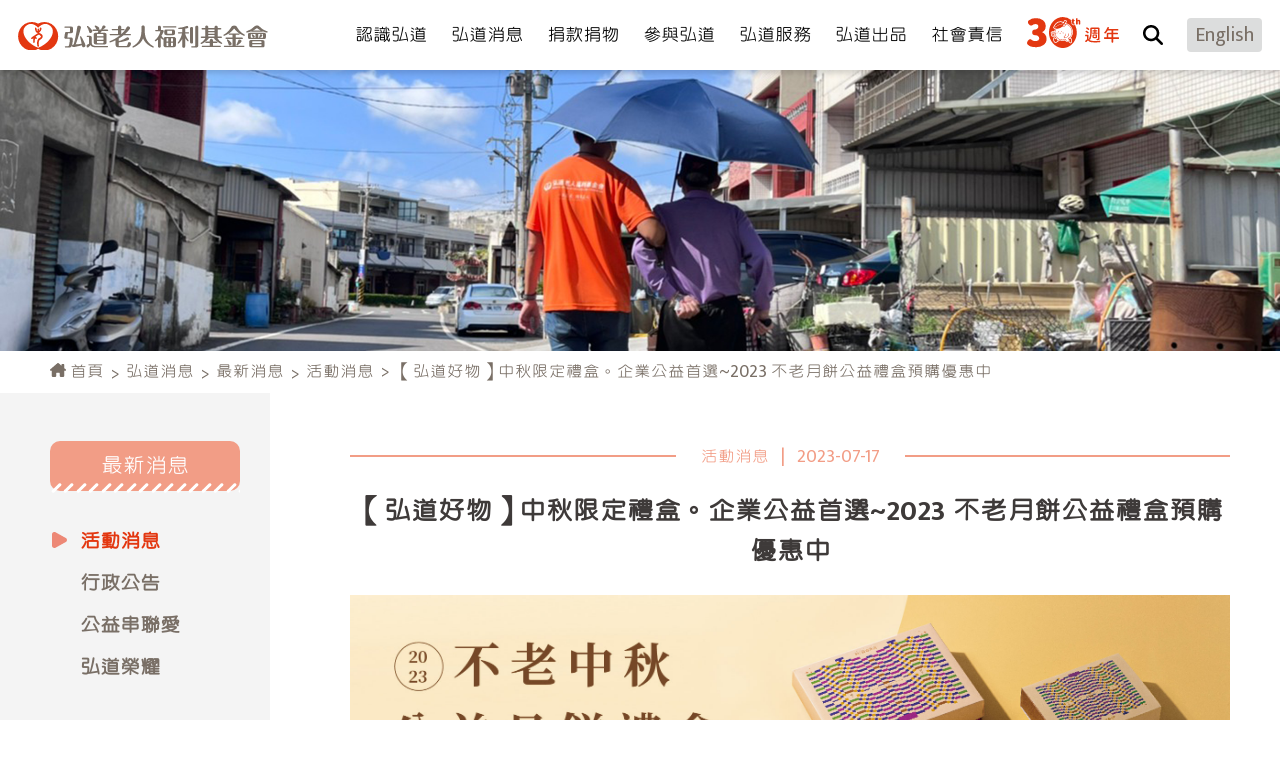

--- FILE ---
content_type: text/html; charset=UTF-8
request_url: https://www.hondao.org.tw/news/3/8
body_size: 8190
content:
<!DOCTYPE html>
<html lang="zh-TW">

<head>
    <meta http-equiv="Content-Language" content="zh-TW" />
    <meta charset="UTF-8">







	<title>【弘道好物】中秋限定禮盒。企業公益首選~2023 不老月餅公益禮盒預購優惠中 | 活動消息 | 最新消息 | 弘道消息 | 弘道老人福利基金會</title>

    <meta name="description" content="2023不老月餅公益禮盒預購自7/21(五)起，點進表單選購月餅！弘道推動友善中高齡就業議題，以活化高齡的生產力，促進高齡者社會參與的概念為出發，推出中秋公益月餅禮盒！">

    <meta property="og:title" content="【弘道好物】中秋限定禮盒。企業公益首選~2023 不老月餅公益禮盒預購優惠中 | 活動消息 | 最新消息 | 弘道消息" />
    <meta property="og:description" content="2023不老月餅公益禮盒預購自7/21(五)起，點進表單選購月餅！弘道推動友善中高齡就業議題，以活化高齡的生產力，促進高齡者社會參與的概念為出發，推出中秋公益月餅禮盒！" />
    <meta property="og:locale" content="zh_TW" />
    <meta property="og:type" content="website" />
	<meta property="og:image" content="https://www.hondao.org.tw/storage/upload/news/image/2023-07-25/Gytg1Yzlu9oSuxdNabWbcuV5khk29127opWXLnDo.jpg" />
	<meta property="og:image:alt" content="不老月餅" />
   
    <meta property="og:site_name" content="弘道老人福利基金會" />

    <link rel="canonical" href="https://www.hondao.org.tw/news/3/8" />
    <meta property="og:url" content="https://www.hondao.org.tw/news/3/8" />    

    <!--Viewport-->
<meta name="viewport" content="width=device-width, initial-scale=1">

<meta name="_token" content="9P5R4piaXsxzQOa4YwHgK6WmuG21fM2ScGiSVtiE" />

<!--CSS-->
<link rel="stylesheet" href="https://cdnjs.cloudflare.com/ajax/libs/animate.css/4.1.1/animate.min.css" integrity="sha384-Gu3KVV2H9d+yA4QDpVB7VcOyhJlAVrcXd0thEjr4KznfaFPLe0xQJyonVxONa4ZC" crossorigin="anonymous">
<link rel="stylesheet" href="https://unpkg.com/aos@2.3.1/dist/aos.css" integrity="sha384-/rJKQnzOkEo+daG0jMjU1IwwY9unxt1NBw3Ef2fmOJ3PW/TfAg2KXVoWwMZQZtw9" crossorigin="anonymous">
<link rel="stylesheet" href="https://cdn.jsdelivr.net/npm/swiper@9/swiper-bundle.min.css" integrity="sha384-tOPXDsn4moKzmRcYpDt8mOcJWxzy89N8dK0oEkxTx90DZYjDdznDQ4IEiH1pcZH5" crossorigin="anonymous">
<link rel="stylesheet" href="https://cdn.jsdelivr.net/npm/@fancyapps/ui@4.0/dist/fancybox.css" integrity="sha384-kPPlFUTv5pDfb8JmcIDGDPhxzM4ZG0aIQ5/7vANkrD1Z7GR9e3k459LTa7fDCOX/" crossorigin="anonymous">
<link rel="stylesheet" href="https://unpkg.com/splitting/dist/splitting.css" integrity="sha384-6z/M4zCNHzM59q8BnJ1btvx5I7ArdKNNBgb/V4m7ZTUPI4e2SVF0o5IQAGCO414a" crossorigin="anonymous">
<link rel="stylesheet" href="https://unpkg.com/splitting/dist/splitting-cells.css" integrity="sha384-y6P68QahVJCCHTs++clRdwi/t3TFb2Se2v91Z9KniuEKV98RPXh2fYhLHvQEfqg2" crossorigin="anonymous">
<link rel="stylesheet" href="/resources/css/bootstrap/bootstrap.css">
<link rel="stylesheet" href="/resources/js/mmenu/mmenu.css">
<link rel="stylesheet" href="/resources/css/style.css"/>

<link rel="shortcut icon" href="/resources/_img/favicon.ico" type="image/x-icon" />
<link rel="Bookmark" href="/resources/_img/favicon.ico" type="image/x-icon" />

    
    <!-- Google Tag Manager -->
<script>(function(w,d,s,l,i){w[l]=w[l]||[];w[l].push({'gtm.start':
new Date().getTime(),event:'gtm.js'});var f=d.getElementsByTagName(s)[0],
j=d.createElement(s),dl=l!='dataLayer'?'&l='+l:'';j.async=true;j.src=
'https://www.googletagmanager.com/gtm.js?id='+i+dl;f.parentNode.insertBefore(j,f);
})(window,document,'script','dataLayer','GTM-NF9NPBXM');</script>
<!-- End Google Tag Manager -->

</head>

<body class="bg" id="news" data-bs-spy="scroll" data-bs-target="#side-nav" data-bs-offset="0" tabindex="0" role="tablist">

	<!-- Google Tag Manager (noscript) -->
<noscript><iframe src="https://www.googletagmanager.com/ns.html?id=GTM-NF9NPBXM"
height="0" width="0" style="display:none;visibility:hidden"></iframe></noscript>
<!-- End Google Tag Manager (noscript) -->
	
    <div class="loader-mesk"></div>
<div id="my-loader" class="preloader">
    <div class="preloader_inner">
        <img class="svg" src="/resources/_img/layout/loader-logo.svg" alt="">
        <div class="mesk"></div>
    </div>
</div>    <div class="template">
        <!--header-->
        <nav class="navbar navbar-expand-lg px-xl-2">
	<div class="container-fluid">
		<a class="navbar-brand" href="/" title="">
			<img src="/resources/_img/layout/logo.svg" alt="">
		</a>

		<a href="#menu" class="navbar-toggler hamburger hamburger--collapse">
			<span class="hamburger-box">
			    <span class="hamburger-inner"></span>
			</span>
		</a>

		
		<div class="collapse navbar-collapse" id="menu">
			<ul class="navbar-nav align-items-center ms-auto">
				<li class="nav-item dropdown">
					<a class="nav-link" href="javascript:;">
						<span>認識弘道</span>
					</a>
					<ul class="dropdown-menu">

											<li class="dropdown-list">
							<a href="/about/1" class="dropdown-item">弘道簡介</a>
						</li>
											<li class="dropdown-list">
							<a href="/about/2" class="dropdown-item">組織介紹</a>
						</li>
											<li class="dropdown-list">
							<a href="/about/4" class="dropdown-item">董事會</a>
						</li>
											<li class="dropdown-list">
							<a href="/about/6" class="dropdown-item">個人資料蒐集告知暨使用聲明</a>
						</li>
					
						<li class="dropdown-list">
							<a href="/about/history" class="dropdown-item">弘道大事紀</a>
						</li>
						<li class="dropdown-list">
							<a href="/about/office" class="dropdown-item">服務據點</a>
						</li>
					</ul>
				</li>

				<li class="nav-item dropdown">
					<a class="nav-link" href="javascript:;">
						<span>弘道消息</span>
					</a>
					<ul class="dropdown-menu">
						<li class="dropdown-list">
							<a href="/news" class="dropdown-item">最新消息</a>
						</li>
						<li class="dropdown-list">
							<a href="/news2" class="dropdown-item">新聞發布</a>
						</li>
					</ul>
				</li>

				<li class="nav-item dropdown">
					<a class="nav-link" href="javascript:;">
						<span>捐款捐物</span>
					</a>
					<ul class="dropdown-menu">

											<li class="dropdown-list">
							<a href="/donation/8"  class="dropdown-item">捐款方式</a>
						</li>
											<li class="dropdown-list">
							<a href="https://donations.hondao.org.tw/contents/project" target="_blank"  class="dropdown-item">募款專案</a>
						</li>
											<li class="dropdown-list">
							<a href="/donation/1"  class="dropdown-item">物資募集</a>
						</li>
											<li class="dropdown-list">
							<a href="/donation/2"  class="dropdown-item">FAQ</a>
						</li>
					
					</ul>
				</li>

				<li class="nav-item dropdown">
					<a class="nav-link" href="javascript:;">
						<span>參與弘道</span>
					</a>
					<ul class="dropdown-menu">

											<li class="dropdown-list">
							<a href="https://www.postmall.com.tw/shopProductList.aspx?uid=3097" target="_blank"  class="dropdown-item">弘道好物</a>
						</li>
											<li class="dropdown-list">
							<a href="/join/5"  class="dropdown-item">志工參與</a>
						</li>
											<li class="dropdown-list">
							<a href="/join/1"  class="dropdown-item">企業參與</a>
						</li>
											<li class="dropdown-list">
							<a href="/join/10"  class="dropdown-item">企業愛心成果</a>
						</li>
											<li class="dropdown-list">
							<a href="https://www.104.com.tw/company/193pegso" target="_blank"  class="dropdown-item">人才招募</a>
						</li>
											<li class="dropdown-list">
							<a href="/join/6"  class="dropdown-item">實習申請</a>
						</li>
											<li class="dropdown-list">
							<a href="/join/7"  class="dropdown-item">參訪申請</a>
						</li>
											<li class="dropdown-list">
							<a href="/join/8"  class="dropdown-item">演講邀約</a>
						</li>
											<li class="dropdown-list">
							<a href="/join/9"  class="dropdown-item">專題合作</a>
						</li>
					
					</ul>
				</li>

				<li class="nav-item">
					<a class="nav-link" href="/service">
						<span>弘道服務</span>
					</a>
				</li>

				<li class="nav-item dropdown">
					<a class="nav-link" href="javascript:;">
						<span>弘道出品</span>
					</a>
					<ul class="dropdown-menu">

											<li class="dropdown-list">
							<a class="dropdown-item" href="https://hdlongtermcare.org.tw/" target="_blank" >弘道長照服務</a>
						</li>
																<li class="dropdown-list">
							<a class="dropdown-item" href="https://hondaocs.com/" target="_blank" >高齡資訊通</a>
						</li>
					
											<li class="dropdown-list">
							<a href="/journal/2" class="dropdown-item">弘道季刊-老拾光</a>
						</li>
											<li class="dropdown-list">
							<a href="/journal/1" class="dropdown-item">弘道年報</a>
						</li>
											<li class="dropdown-list">
							<a href="/journal/3" class="dropdown-item">調查報告</a>
						</li>
											<li class="dropdown-list">
							<a href="/journal/4" class="dropdown-item">永續報告書</a>
						</li>
					
					</ul>
				</li>

				<li class="nav-item dropdown">
					<a class="nav-link" href="javascript:;">
						<span>社會責信</span>
					</a>
					<ul class="dropdown-menu">

											<li class="dropdown-list">
							<a class="dropdown-item" href="https://donor.hondao.org.tw/donqry" target="_blank" >捐款徵信</a>
						</li>
					
											<li class="dropdown-list">
							<a href="/community/1" class="dropdown-item">財務報告</a>
						</li>
											<li class="dropdown-list">
							<a href="/community/2" class="dropdown-item">勸募成果</a>
						</li>
											<li class="dropdown-list">
							<a href="/community/3" class="dropdown-item">工作計畫</a>
						</li>
											<li class="dropdown-list">
							<a href="/community/4" class="dropdown-item">工作成果</a>
						</li>
											<li class="dropdown-list">
							<a href="/community/5" class="dropdown-item">捐贈名冊</a>
						</li>
					
					</ul>
				</li>


							<li class="nav-item ann30th dropdown">
					<a class="nav-link" href="/30th">
						<span class="d-none d-lg-inline-block"><img src="/resources/_img/layout/30th.svg" alt=""></span>
						<span class="d-lg-none d-inline-block">30週年專區</span>
					</a>
					<ul class="dropdown-menu">
						<li class="dropdown-list">
							<a href="/30th/news" class="dropdown-item">最新消息</a>
						</li>
					</ul>
				</li>
			
				<li class="nav-item search">
					<a class="nav-link" data-fancybox="" data-animation-duration="500" data-src="#header-search" href="javascript:;">
						<span>
							<span class="d-lg-none d-inline-block">網站搜尋</span>
							<i class="fa-solid fa-magnifying-glass d-none d-lg-inline-block"></i>
						</span>
					</a>

					<div id="header-search" class="light-box search">
						<div class="mb-4">
							<div class="title">網站搜尋</div>
						</div>

						<form class="form" id="search-form" action="/search">
							<div class="row">
								<div class="col-md-9">
									<div class="form-group mb-0">
										<input type="text" class="form-control" name="keyword" value="" placeholder="請輸入關鍵字">
									</div>
								</div>
								<div class="col-md-3 mt-3 mt-md-0">
									<a href="javascript:;" class="main-btn2" onclick="$('#search-form').submit();">
										開始搜尋
										<img class="svg" src="/resources/_img/page/btn-icon2.svg" alt="">
									</a>
								</div>
							</div>
						</form>
					</div>
				</li>

				<li class="nav-item lang">
					<a class="nav-link" href="/english">
						<span>English</span>
					</a>
				</li>
			</ul>
		</div>
	</div>
</nav>
        <!-- End header -->

        <main>
        
<div class="inner-banner" data-aos="fade-down">
    
    <img src="/storage/upload/page/image/2023-08-02/8bhHNXwW8D3Vjo4Atc1wFrNUGkRd0N8TTD1MN5nl.png" alt="弘道消息">
</div>

<article>
    <div id="bread">
    <div class="container">
        <nav class="ms-auto" style="--bs-breadcrumb-divider: '>'" aria-label="breadcrumb">
            <ol class="breadcrumb justify-content-start">
                        	
                                <li class="breadcrumb-item">
                    <a href="/">
                        <i class="fa-solid fa-house-chimney"></i>
                        首頁
                    </a>
                </li>
                                        	
                                <li class="breadcrumb-item">
                    <a href="/news">弘道消息</a>
                </li>
                                        	
                                <li class="breadcrumb-item">
                    <a href="/news">最新消息</a>
                </li>
                                        	
                                <li class="breadcrumb-item">
                    <a href="/news/3">活動消息</a>
                </li>
                                        	
                                <li class="breadcrumb-item">
                    【弘道好物】中秋限定禮盒。企業公益首選~2023 不老月餅公益禮盒預購優惠中
                </li>
                                        </ol>
        </nav>
    </div>
</div>
    <section class="news-detail py-0">
        <div class="container">
    
            <div class="row">
                <div class="col-xl-2 col-lg-3 pe-lg-0 pt-4 pt-lg-5 pb-lg-6 bg-color">
                    <aside>
                        <div class="submenu-title">最新消息</div>
                        <ul class="submenu">
                            <!-- 到主分類頁面 li 下 active -->
                                                    <li class="active" >
                                <a href="/news/3">活動消息</a>
                            </li>
                                                    <li >
                                <a href="/news/2">行政公告</a>
                            </li>
                                                    <li >
                                <a href="/news/1">公益串聯愛</a>
                            </li>
                                                    <li >
                                <a href="/news/6">弘道榮耀</a>
                            </li>
                        
                        </ul>
                    </aside>
                </div>
                <div class="col-xl-9 col-lg-8 ms-auto pt-lg-5 pb-5 pb-lg-6">
                    <div class="top-box">
                        <div class="bg">
                            <div class="sort">活動消息</div>
                            <div class="line">|</div>
                            <div class="date">2023-07-17</div>
                        </div>
                    </div>

                    <div class="title">【弘道好物】中秋限定禮盒。企業公益首選~2023 不老月餅公益禮盒預購優惠中</div>

                    <div class="editor mt-4">
                        <span style="font-size: 14pt;"><img src="/storage/upload/admin.html-editor/image/2023-07-25/X2ALCdIvrNGW2Ac2T995wsGi9mwz1yMqo72DG96h.jpg" alt="" width="1000" height="454" /><br />弘道推動友善中高齡就業議題，以活化高齡的生產力，促進高齡者社會參與的概念為出發。</span><br /><br /><span style="font-size: 14pt;">2020年起由「不老夢想125號」推出中秋公益月餅禮盒，收入全數支持友善銀髮就業，<br />今年擴展至彰化「員林好客廳」及高雄「不老食光烘培坊」等三處銀髮就業場域，<br />共推出<span style="color: #e67e23;"><strong>五款不老中秋月餅禮盒分別為積澱之光、夢想經典、豐盛璀燦、繽紛食光、樂活共生。</strong></span></span><br /><br /><span style="font-size: 14pt;">禮盒設計由曾獲得金點設計獎標章、DFA亞洲最具影響力設計獎等超過18個國內外獎項的「兩隻老虎設計工作室」共同公益聯名合作來操刀設計五款禮盒。</span><br /><br /><span style="font-size: 14pt;">設計視覺透過幾何方塊的意象及繽紛的色彩去呈現長輩擁有豐富的人生閱歷，都是過去努力奮鬥的生命歷程堆疊而出。</span><br /><br /><span style="font-size: 14pt;">余岱官設計總監認為長者雖然年紀漸長，但不表示就是弱者，他們仍想靠自己的力量往前邁進。<br />因此想以感謝、欣賞的角度支持中高齡就業，以歡樂繽紛的視覺呈現在這次禮盒上，<br />盼企業、社會大眾可以一同用行動來支持友善銀髮就業。</span><br /><br /><span style="font-size: 14pt;">2023不老月餅公益禮盒預購自<span style="color: #e03e2d;"><strong>7/21(五)</strong></span>起，</span><br /><span style="font-size: 14pt;"><span style="color: #e03e2d;"><strong>一、企業送禮首選：</strong></span>預購優惠於2023年9月3日（日）前訂購，9月19日（二）前全數出貨，可享10,001元～20,000元（92折） 20,001元以上（9折）</span><br /><strong><span style="font-size: 14pt;">企業送禮預購表單：<span style="color: #3598db;"><a style="color: #3598db;" href="https://125on.page.link/PeQx" target="_blank" rel="noopener">https://125on.page.link/PeQx</a></span></span></strong><br /><br /><span style="font-size: 14pt;"><span style="color: #e03e2d;"><strong>二、一般民眾送禮自用兩<span style="color: #e03e2d;">相宜：</span></strong><strong>提供兩種訂購方式如下</strong></span></span><br /><span style="font-size: 14pt;">(1) 表單訂購：9/3(日)前訂購豐盛璀燦款、繽紛食光款、樂活共生款享95折，<br />其他訂購優惠可以上表單訂購查詢，<strong>立即訂購：<span style="color: #3598db;"><a style="color: #3598db;" href="https://125on.page.link/5WMr" target="_blank" rel="noopener">https://125on.page.link/5WMr</a></span></strong></span><br /><br /><span style="font-size: 14pt;">(2)Pinkoi獨家上架：於9/3(日) 前訂購，單盒即享95折優惠，<strong>立即訂購：<span style="color: #3598db;"><a style="color: #3598db;" href="https://125on.page.link/vT4J" target="_blank" rel="noopener">https://125on.page.link/vT4J</a></span></strong></span><br /><br /><strong><span style="font-size: 14pt;">● 專人諮詢：不老夢想125號</span></strong><br /><span style="font-size: 14pt;">請加入不老食光LINE官方帳號：@lnp6577u</span><br /><span style="font-size: 14pt;">或電話04-22270125 #22 陳小姐 或 # 27李小姐</span><br /><span style="font-size: 14pt;">(服務時間：週一至週日09:00~17:00)<br /><br /><span style="color: #e67e23;"><strong>&nbsp;● 電子型錄<br /></strong></span></span> <iframe src="https://drive.google.com/file/d/1_EJDT_31i2irVjQjhtQkPtZHH6vcI1mB/preview" width="100%" height="800px"></iframe>
                    </div>

                
                    <div class="text-center mt-5" data-aos="fade-up">
                        <a class="main-btn" href="javascript:history.go(-1);">
                            <img class="svg me-3" src="/resources/_img/page/btn-icon-back.svg" alt="">
                            回上一頁
                        </a>
                    </div>
                </div>
            </div>
        
        </div>
    </section>
</article>

<div id="back-to-top">
	<a class="support" href="https://donations.hondao.org.tw/contents/project" target="_blank">
		<img src="/resources/_img/page/support.svg" alt="">
	</a>
	<div class="item back-to-top">
		<i class="fa-solid fa-caret-up"></i>
	</div>
</div>
        </main>

        <!-- footer -->
        <footer>
	<div class="container">
		<div class="row">
			<div class="col-lg-4 col-md-5 pt-lg-5 py-4">
				<div class="f-logo"><img src="/resources/_img/layout/f-logo.svg" alt=""></div>
				<div class="mt-1 mt-sm-0">郵政劃撥帳號: 21941729</div>
				<div class="mt-1 mt-sm-0">戶名: 弘道老人福利基金會</div>
				<div class="mt-1 mt-sm-0">電子發票捐贈碼: 590</div>
				<div class="mt-4">
					<a class="f-link" href="https://donations.hondao.org.tw/contents/project" target="_blank">捐款支持</a>
				</div>
			</div>
			<div class="col-lg-4 pt-lg-5 d-none d-lg-block">
				<ul class="f-info">
					<li>
						<a class="item" href="/about">
							<span>認識弘道</span>
						</a>
					</li>
	
					<li>
						<a class="item" href="/news">
							<span>弘道消息</span>
						</a>
					</li>
	
					<li>
						<a class="item" href="/donation">
							<span>捐款捐物</span>
						</a>
					</li>
	
					<li>
						<a class="item" href="/join">
							<span>參與弘道</span>
						</a>
					</li>
	
					<li>
						<a class="item" href="/service">
							<span>弘道服務</span>
						</a>
					</li>
	
					<li>
						<a class="item" href="/journal">
							<span>弘道出品</span>
						</a>
					</li>
	
					<li>
						<a class="item" href="/community">
							<span>社會責信</span>
						</a>
					</li>

					<li>
						<a class="item" href="/journal/4">
							<span>永續報告書</span>
						</a>
					</li>
				</ul>

				<div class="copyright">
					Copyright © 2023 Hondao Senior Citizen's Welfare Foundation. All Rights Reserved. Design by <a href="https://www.choice-design.com.tw" target="_blank" title="Web Design">Choice</a>
				</div>
			</div>
			<div class="col-xl-3 col-lg-4 col-md-7 ms-auto pt-lg-5 py-3">
				<div class="title">追蹤我們</div>
				<ul class="f-social">
					<li>
						<a class="item" href="https://lin.ee/B6vFnxN" target="_blank"><i class="fa-brands fa-line"></i></a>
					</li>
					<li>
						<a class="item" href="https://www.facebook.com/hondao" target="_blank"><i class="fa-brands fa-square-facebook"></i></a>
					</li>
					<li>
						<a class="item" href="https://www.instagram.com/hondao999/" target="_blank"><i class="fa-brands fa-instagram"></i></a>
					</li>
					<li>
						<a class="item" href="https://www.youtube.com/channel/UCVjI2mgPznuL5mBpvwz4GpA" target="_blank"><i class="fa-brands fa-youtube"></i></a>
					</li>
					<li>
						<a class="item" href="https://podcasts.apple.com/podcast/id1526788668" target="_blank"><i class="fa-solid fa-podcast"></i></a>
					</li>
				</ul>

				<div class="form">
					<div class="d-flex align-items-end mt-4 pt-lg-3">
						<div class="title me-3">訂閱電子報</div>
						<a class="cancel ms-auto" href="javascript:;" onclick="$('#newsletter_form input[name=_method]').val('delete'); validate('#newsletter_form', 'newsletter.unsub_rule', 'newsletter.unsub_rule_message'); return false;">取消訂閱</a>
					</div>

		            <form action="/newsletter" method="post" id="newsletter_form">
	            	<input type="hidden" name="_method" value="post">					<input type="hidden" name="_token" value="9P5R4piaXsxzQOa4YwHgK6WmuG21fM2ScGiSVtiE">
						<div class="row g-2 mt-2 align-items-center">
							<div class="col-9">
								<div class="form-group mb-0">
									<input type="text" class="form-control type2" name="email" placeholder="請輸入Email">
								</div>
							</div>
							<div class="col-3">
								<a href="javascript:;" class="sub-btn" onclick="$('#newsletter_form input[name=_method]').val('post'); validate('#newsletter_form', 'newsletter.sub_rule', 'newsletter.sub_rule_message'); return false;">訂閱</a>
							</div>
						</div>

					</form>

				</div>
				<div class="copyright d-block d-md-none">
					Copyright © 2023 Hondao Senior Citizen's Welfare Foundation. All Rights Reserved. Design by <a href="https://www.choice-design.com.tw" target="_blank" title="Web Design">Choice</a>
				</div>
			</div>
		</div>
	</div>
</footer>        <!-- End footer -->
    </div>
    
    <script>
    var base_path = '/';
    var resources_path = '/resources/';
</script>

<script src="/resources/js/jquery.js?v=202509151407"></script>

<script src="https://kit.fontawesome.com/fb9d17f549.js"  data-search-pseudo-elements defer crossorigin="anonymous"></script>

<script src="/resources/js/common.js?v=202509151407"></script>

<script src="https://cdn.jsdelivr.net/npm/vanilla-lazyload@17.8.3/dist/lazyload.min.js" integrity="sha384-+ZYG1lq33SrvgAWxdpd0hcw1Lf2XA1I3l9bEtRMzZ2vGN+ZEQYSYTuNg/4HI8lpq" crossorigin="anonymous" async></script>
<script src="https://cdn.jsdelivr.net/npm/@fancyapps/ui@4.0/dist/fancybox.umd.js" integrity="sha384-mfITPNdkUxVtTV4zhg4SDrxOL/aZBoz/p9adHFmaCoLDa43yghU46m5oEkJzLsav" crossorigin="anonymous" async></script>
<script src="https://unpkg.com/splitting/dist/splitting.min.js" integrity="sha384-4xKCEoe7sOCJeUwo9HheqN+yYVNglF+fjekGEZx4DcdgbJWToC2k5MgQ+6T9sfUT" crossorigin="anonymous" async></script>


<script src="/resources/js/clicker_box.js" defer></script>

<script src="/resources/js/mmenu/mmenu.polyfills.js" defer></script>
<script src="/resources/js/mmenu/mmenu.js" defer></script>

<script src="/resources/js/script.js" defer></script>

<script>
    var myMenu;
    var api
    // mmenu控制
    document.addEventListener(
        "DOMContentLoaded", () => {
            myMenu = new Mmenu( "#menu", {
                navbar: {
                    title: 'Menu' //手機選單標題選單文字
                },
                navbars: [
                    {
                        'position': 'top',
                        'content': [
                            'prev',
                            'title',
                            'close'
                        ]
                    }
                ],
                "slidingSubmenus": false,
                "pageScroll": true,
                'extensions': [
                    'theme-dark',
                    'border-full',
                    'pagedim-black',
                ],
                // wrappers: ["bootstrap"],
            },{
                offCanvas: {
                    clone: true
                },
                pageScroll: {
                    scrollOffset: 70
                }
            });
            api = myMenu.API;

            // const api = myMenu.API;

            var menu = document.querySelector('#mm-menu');
            var menuItem = menu.querySelectorAll('.dropdown-menu , .dropdown-item , .nav-link');
            menu.classList.remove('collapse' , 'navbar-collapse');
            menuItem.forEach(el => el.classList.remove('dropdown-menu','dropdown-item','nav-link'))

            var html = document.querySelector('html');

            api.bind('open:start', function(){
                html.style.cssText += 'overflow: hidden';
            });
            api.bind('close:start', function(){
                html.style.cssText -= 'overflow: hidden';
            });
        }
    );
    // var api = myMenu.API;
    // var panel = document.querySelector('#mm-product-panel');
    // var p = document.querySelector('.title123');
    // p.addEventListener("click" , function(){
    // api.openPanel(panel);
    // });
    // function openM(myp) {
    //     // const myMenu = new Mmenu('#menu');
        
    //     const panel = document.querySelector(myp);
    //     api.openPanel( panel );
    // }
</script>

<script type="text/javascript" src="/resources/js/devtool.js"></script>
<script type="text/javascript">	
	$(function() {
		$('body').append("\u003Cstyle type=\u0022text\/css\u0022\u003E\r\n\t#alert_area {\r\n\t\twidth: 100vw;\r\n\t\theight: 100vh;\r\n\t\tbackground: rgba(0, 0, 0, 0.5);\r\n\t\tposition: fixed;\r\n\t\tleft: 0;\r\n\t\ttop: 0;\r\n\t\tz-index: 9999999;\r\n\t\tdisplay: none;\r\n\t}\r\n\t#alert_area.active {\r\n\t\tdisplay: block;\r\n\t}\r\n\t#alert_area #text-area {\r\n\t\tpadding: 20px;\r\n\t\ttext-align: center;\r\n\t\tborder: 3px #EEEEEE solid;\r\n\t\tborder-radius: 10px;\r\n\t\tbackground: #FFFFFF;\r\n\t\twidth: 95%;\r\n\t\theight: auto;\r\n\t\tmax-width: 600px;\r\n\t\tmargin: 0 auto;\r\n\t\tposition: relative;\r\n\t\ttop: 50%;\r\n\t\t-webkit-transform: translateY(-50%);\r\n\t\t-ms-transform: translateY(-50%);\r\n\t\ttransform: translateY(-50%);\r\n\t}\r\n\t#alert_area #text-area .content {\r\n\t\tdisplay: block;\r\n\t\tmargin: 20px auto;\r\n\t\tfont-size: 1.2rem;\r\n\t\tline-height: 1.75;\r\n\t\tmax-height: 280px;\r\n\t\toverflow: auto;\r\n\t\tfont-style: normal;\r\n\t}\r\n\t#alert_area #text-area .close {\r\n\t\tposition: absolute;\r\n\t\twidth: 45px;\r\n\t\theight: 45px;\r\n\t\tfont-size: 35px;\r\n\t\tline-height: 45px;\r\n\t\tcursor: pointer;\r\n\t\tcolor: red;\r\n\t\tright: 0;\r\n\t\ttop: 0;\r\n\t}\r\n\u003C\/style\u003E\r\n\u003Cdiv id=\u0022alert_area\u0022\u003E\r\n\t\u003Cdiv id=\u0022text-area\u0022 onclick=\u0022$(\u0027#alert_area\u0027).removeClass(\u0027active\u0027);\u0022\u003E\r\n\t\t\u003Cdiv class=\u0022close\u0022 onclick=\u0022$(\u0027#alert_area\u0027).removeClass(\u0027active\u0027);\u0022\u003E\r\n\t\t\t\u003Ci class=\u0022fa fa-times-circle\u0022 aria-hidden=\u0022true\u0022\u003E\u003C\/i\u003E\r\n\t\t\u003C\/div\u003E\r\n\t\t\u003Ci class=\u0022content\u0022\u003E\u003C\/i\u003E\r\n\t\u003C\/div\u003E\r\n\u003C\/div\u003E");

	
		
	
	});	
</script>    </body>

</html>

--- FILE ---
content_type: text/css
request_url: https://www.hondao.org.tw/resources/css/style.css
body_size: 127403
content:
/*!
 * Hamburgers
 * @description Tasty CSS-animated hamburgers
 * @author Jonathan Suh @jonsuh
 * @site https://jonsuh.com/hamburgers
 * @link https://github.com/jonsuh/hamburgers
 */
@import url("https://fonts.googleapis.com/css2?family=Noto+Sans+TC:wght@300;400;500;700;900&display=swap");
@import url(https://fonts.googleapis.com/earlyaccess/cwtexyen.css);
@import url("https://fonts.googleapis.com/css2?family=Mukta:wght@400;500;700;800&display=swap");
.hamburger {
  padding: 0px 0px;
  display: inline-block;
  cursor: pointer;
  -webkit-transition-property: opacity, -webkit-filter;
  transition-property: opacity, -webkit-filter;
  transition-property: opacity, filter;
  transition-property: opacity, filter, -webkit-filter;
  -webkit-transition-duration: 0.15s;
          transition-duration: 0.15s;
  -webkit-transition-timing-function: linear;
          transition-timing-function: linear;
  font: inherit;
  color: inherit;
  text-transform: none;
  background-color: transparent;
  border: 0;
  margin: 0;
  overflow: visible;
}
.hamburger:hover {
  opacity: 0.7;
}
.hamburger.is-active:hover {
  opacity: 0.7;
}
.hamburger.is-active .hamburger-inner,
.hamburger.is-active .hamburger-inner::before,
.hamburger.is-active .hamburger-inner::after {
  background-color: #000;
}

.hamburger-box {
  width: 30px;
  height: 18px;
  display: inline-block;
  position: relative;
}

.hamburger-inner {
  display: block;
  top: 50%;
  margin-top: -1px;
}
.hamburger-inner, .hamburger-inner::before, .hamburger-inner::after {
  width: 30px;
  height: 2px;
  background-color: #000;
  border-radius: 4px;
  position: absolute;
  -webkit-transition-property: -webkit-transform;
  transition-property: -webkit-transform;
  transition-property: transform;
  transition-property: transform, -webkit-transform;
  -webkit-transition-duration: 0.15s;
          transition-duration: 0.15s;
  -webkit-transition-timing-function: ease;
          transition-timing-function: ease;
}
.hamburger-inner::before, .hamburger-inner::after {
  content: "";
  display: block;
}
.hamburger-inner::before {
  top: -8px;
}
.hamburger-inner::after {
  bottom: -8px;
}

/*
 * 3DX
 */
.hamburger--3dx .hamburger-box {
  -webkit-perspective: 60px;
          perspective: 60px;
}
.hamburger--3dx .hamburger-inner {
  -webkit-transition: background-color 0s 0.1s cubic-bezier(0.645, 0.045, 0.355, 1), -webkit-transform 0.15s cubic-bezier(0.645, 0.045, 0.355, 1);
  transition: background-color 0s 0.1s cubic-bezier(0.645, 0.045, 0.355, 1), -webkit-transform 0.15s cubic-bezier(0.645, 0.045, 0.355, 1);
  transition: transform 0.15s cubic-bezier(0.645, 0.045, 0.355, 1), background-color 0s 0.1s cubic-bezier(0.645, 0.045, 0.355, 1);
  transition: transform 0.15s cubic-bezier(0.645, 0.045, 0.355, 1), background-color 0s 0.1s cubic-bezier(0.645, 0.045, 0.355, 1), -webkit-transform 0.15s cubic-bezier(0.645, 0.045, 0.355, 1);
}
.hamburger--3dx .hamburger-inner::before, .hamburger--3dx .hamburger-inner::after {
  -webkit-transition: -webkit-transform 0s 0.1s cubic-bezier(0.645, 0.045, 0.355, 1);
  transition: -webkit-transform 0s 0.1s cubic-bezier(0.645, 0.045, 0.355, 1);
  transition: transform 0s 0.1s cubic-bezier(0.645, 0.045, 0.355, 1);
  transition: transform 0s 0.1s cubic-bezier(0.645, 0.045, 0.355, 1), -webkit-transform 0s 0.1s cubic-bezier(0.645, 0.045, 0.355, 1);
}
.hamburger--3dx.is-active .hamburger-inner {
  background-color: transparent !important;
  -webkit-transform: rotateY(180deg);
          transform: rotateY(180deg);
}
.hamburger--3dx.is-active .hamburger-inner::before {
  -webkit-transform: translate3d(0, 8px, 0) rotate(45deg);
          transform: translate3d(0, 8px, 0) rotate(45deg);
}
.hamburger--3dx.is-active .hamburger-inner::after {
  -webkit-transform: translate3d(0, -8px, 0) rotate(-45deg);
          transform: translate3d(0, -8px, 0) rotate(-45deg);
}

/*
 * 3DX Reverse
 */
.hamburger--3dx-r .hamburger-box {
  -webkit-perspective: 60px;
          perspective: 60px;
}
.hamburger--3dx-r .hamburger-inner {
  -webkit-transition: background-color 0s 0.1s cubic-bezier(0.645, 0.045, 0.355, 1), -webkit-transform 0.15s cubic-bezier(0.645, 0.045, 0.355, 1);
  transition: background-color 0s 0.1s cubic-bezier(0.645, 0.045, 0.355, 1), -webkit-transform 0.15s cubic-bezier(0.645, 0.045, 0.355, 1);
  transition: transform 0.15s cubic-bezier(0.645, 0.045, 0.355, 1), background-color 0s 0.1s cubic-bezier(0.645, 0.045, 0.355, 1);
  transition: transform 0.15s cubic-bezier(0.645, 0.045, 0.355, 1), background-color 0s 0.1s cubic-bezier(0.645, 0.045, 0.355, 1), -webkit-transform 0.15s cubic-bezier(0.645, 0.045, 0.355, 1);
}
.hamburger--3dx-r .hamburger-inner::before, .hamburger--3dx-r .hamburger-inner::after {
  -webkit-transition: -webkit-transform 0s 0.1s cubic-bezier(0.645, 0.045, 0.355, 1);
  transition: -webkit-transform 0s 0.1s cubic-bezier(0.645, 0.045, 0.355, 1);
  transition: transform 0s 0.1s cubic-bezier(0.645, 0.045, 0.355, 1);
  transition: transform 0s 0.1s cubic-bezier(0.645, 0.045, 0.355, 1), -webkit-transform 0s 0.1s cubic-bezier(0.645, 0.045, 0.355, 1);
}
.hamburger--3dx-r.is-active .hamburger-inner {
  background-color: transparent !important;
  -webkit-transform: rotateY(-180deg);
          transform: rotateY(-180deg);
}
.hamburger--3dx-r.is-active .hamburger-inner::before {
  -webkit-transform: translate3d(0, 8px, 0) rotate(45deg);
          transform: translate3d(0, 8px, 0) rotate(45deg);
}
.hamburger--3dx-r.is-active .hamburger-inner::after {
  -webkit-transform: translate3d(0, -8px, 0) rotate(-45deg);
          transform: translate3d(0, -8px, 0) rotate(-45deg);
}

/*
 * 3DY
 */
.hamburger--3dy .hamburger-box {
  -webkit-perspective: 60px;
          perspective: 60px;
}
.hamburger--3dy .hamburger-inner {
  -webkit-transition: background-color 0s 0.1s cubic-bezier(0.645, 0.045, 0.355, 1), -webkit-transform 0.15s cubic-bezier(0.645, 0.045, 0.355, 1);
  transition: background-color 0s 0.1s cubic-bezier(0.645, 0.045, 0.355, 1), -webkit-transform 0.15s cubic-bezier(0.645, 0.045, 0.355, 1);
  transition: transform 0.15s cubic-bezier(0.645, 0.045, 0.355, 1), background-color 0s 0.1s cubic-bezier(0.645, 0.045, 0.355, 1);
  transition: transform 0.15s cubic-bezier(0.645, 0.045, 0.355, 1), background-color 0s 0.1s cubic-bezier(0.645, 0.045, 0.355, 1), -webkit-transform 0.15s cubic-bezier(0.645, 0.045, 0.355, 1);
}
.hamburger--3dy .hamburger-inner::before, .hamburger--3dy .hamburger-inner::after {
  -webkit-transition: -webkit-transform 0s 0.1s cubic-bezier(0.645, 0.045, 0.355, 1);
  transition: -webkit-transform 0s 0.1s cubic-bezier(0.645, 0.045, 0.355, 1);
  transition: transform 0s 0.1s cubic-bezier(0.645, 0.045, 0.355, 1);
  transition: transform 0s 0.1s cubic-bezier(0.645, 0.045, 0.355, 1), -webkit-transform 0s 0.1s cubic-bezier(0.645, 0.045, 0.355, 1);
}
.hamburger--3dy.is-active .hamburger-inner {
  background-color: transparent !important;
  -webkit-transform: rotateX(-180deg);
          transform: rotateX(-180deg);
}
.hamburger--3dy.is-active .hamburger-inner::before {
  -webkit-transform: translate3d(0, 8px, 0) rotate(45deg);
          transform: translate3d(0, 8px, 0) rotate(45deg);
}
.hamburger--3dy.is-active .hamburger-inner::after {
  -webkit-transform: translate3d(0, -8px, 0) rotate(-45deg);
          transform: translate3d(0, -8px, 0) rotate(-45deg);
}

/*
 * 3DY Reverse
 */
.hamburger--3dy-r .hamburger-box {
  -webkit-perspective: 60px;
          perspective: 60px;
}
.hamburger--3dy-r .hamburger-inner {
  -webkit-transition: background-color 0s 0.1s cubic-bezier(0.645, 0.045, 0.355, 1), -webkit-transform 0.15s cubic-bezier(0.645, 0.045, 0.355, 1);
  transition: background-color 0s 0.1s cubic-bezier(0.645, 0.045, 0.355, 1), -webkit-transform 0.15s cubic-bezier(0.645, 0.045, 0.355, 1);
  transition: transform 0.15s cubic-bezier(0.645, 0.045, 0.355, 1), background-color 0s 0.1s cubic-bezier(0.645, 0.045, 0.355, 1);
  transition: transform 0.15s cubic-bezier(0.645, 0.045, 0.355, 1), background-color 0s 0.1s cubic-bezier(0.645, 0.045, 0.355, 1), -webkit-transform 0.15s cubic-bezier(0.645, 0.045, 0.355, 1);
}
.hamburger--3dy-r .hamburger-inner::before, .hamburger--3dy-r .hamburger-inner::after {
  -webkit-transition: -webkit-transform 0s 0.1s cubic-bezier(0.645, 0.045, 0.355, 1);
  transition: -webkit-transform 0s 0.1s cubic-bezier(0.645, 0.045, 0.355, 1);
  transition: transform 0s 0.1s cubic-bezier(0.645, 0.045, 0.355, 1);
  transition: transform 0s 0.1s cubic-bezier(0.645, 0.045, 0.355, 1), -webkit-transform 0s 0.1s cubic-bezier(0.645, 0.045, 0.355, 1);
}
.hamburger--3dy-r.is-active .hamburger-inner {
  background-color: transparent !important;
  -webkit-transform: rotateX(180deg);
          transform: rotateX(180deg);
}
.hamburger--3dy-r.is-active .hamburger-inner::before {
  -webkit-transform: translate3d(0, 8px, 0) rotate(45deg);
          transform: translate3d(0, 8px, 0) rotate(45deg);
}
.hamburger--3dy-r.is-active .hamburger-inner::after {
  -webkit-transform: translate3d(0, -8px, 0) rotate(-45deg);
          transform: translate3d(0, -8px, 0) rotate(-45deg);
}

/*
 * 3DXY
 */
.hamburger--3dxy .hamburger-box {
  -webkit-perspective: 60px;
          perspective: 60px;
}
.hamburger--3dxy .hamburger-inner {
  -webkit-transition: background-color 0s 0.1s cubic-bezier(0.645, 0.045, 0.355, 1), -webkit-transform 0.15s cubic-bezier(0.645, 0.045, 0.355, 1);
  transition: background-color 0s 0.1s cubic-bezier(0.645, 0.045, 0.355, 1), -webkit-transform 0.15s cubic-bezier(0.645, 0.045, 0.355, 1);
  transition: transform 0.15s cubic-bezier(0.645, 0.045, 0.355, 1), background-color 0s 0.1s cubic-bezier(0.645, 0.045, 0.355, 1);
  transition: transform 0.15s cubic-bezier(0.645, 0.045, 0.355, 1), background-color 0s 0.1s cubic-bezier(0.645, 0.045, 0.355, 1), -webkit-transform 0.15s cubic-bezier(0.645, 0.045, 0.355, 1);
}
.hamburger--3dxy .hamburger-inner::before, .hamburger--3dxy .hamburger-inner::after {
  -webkit-transition: -webkit-transform 0s 0.1s cubic-bezier(0.645, 0.045, 0.355, 1);
  transition: -webkit-transform 0s 0.1s cubic-bezier(0.645, 0.045, 0.355, 1);
  transition: transform 0s 0.1s cubic-bezier(0.645, 0.045, 0.355, 1);
  transition: transform 0s 0.1s cubic-bezier(0.645, 0.045, 0.355, 1), -webkit-transform 0s 0.1s cubic-bezier(0.645, 0.045, 0.355, 1);
}
.hamburger--3dxy.is-active .hamburger-inner {
  background-color: transparent !important;
  -webkit-transform: rotateX(180deg) rotateY(180deg);
          transform: rotateX(180deg) rotateY(180deg);
}
.hamburger--3dxy.is-active .hamburger-inner::before {
  -webkit-transform: translate3d(0, 8px, 0) rotate(45deg);
          transform: translate3d(0, 8px, 0) rotate(45deg);
}
.hamburger--3dxy.is-active .hamburger-inner::after {
  -webkit-transform: translate3d(0, -8px, 0) rotate(-45deg);
          transform: translate3d(0, -8px, 0) rotate(-45deg);
}

/*
 * 3DXY Reverse
 */
.hamburger--3dxy-r .hamburger-box {
  -webkit-perspective: 60px;
          perspective: 60px;
}
.hamburger--3dxy-r .hamburger-inner {
  -webkit-transition: background-color 0s 0.1s cubic-bezier(0.645, 0.045, 0.355, 1), -webkit-transform 0.15s cubic-bezier(0.645, 0.045, 0.355, 1);
  transition: background-color 0s 0.1s cubic-bezier(0.645, 0.045, 0.355, 1), -webkit-transform 0.15s cubic-bezier(0.645, 0.045, 0.355, 1);
  transition: transform 0.15s cubic-bezier(0.645, 0.045, 0.355, 1), background-color 0s 0.1s cubic-bezier(0.645, 0.045, 0.355, 1);
  transition: transform 0.15s cubic-bezier(0.645, 0.045, 0.355, 1), background-color 0s 0.1s cubic-bezier(0.645, 0.045, 0.355, 1), -webkit-transform 0.15s cubic-bezier(0.645, 0.045, 0.355, 1);
}
.hamburger--3dxy-r .hamburger-inner::before, .hamburger--3dxy-r .hamburger-inner::after {
  -webkit-transition: -webkit-transform 0s 0.1s cubic-bezier(0.645, 0.045, 0.355, 1);
  transition: -webkit-transform 0s 0.1s cubic-bezier(0.645, 0.045, 0.355, 1);
  transition: transform 0s 0.1s cubic-bezier(0.645, 0.045, 0.355, 1);
  transition: transform 0s 0.1s cubic-bezier(0.645, 0.045, 0.355, 1), -webkit-transform 0s 0.1s cubic-bezier(0.645, 0.045, 0.355, 1);
}
.hamburger--3dxy-r.is-active .hamburger-inner {
  background-color: transparent !important;
  -webkit-transform: rotateX(180deg) rotateY(180deg) rotateZ(-180deg);
          transform: rotateX(180deg) rotateY(180deg) rotateZ(-180deg);
}
.hamburger--3dxy-r.is-active .hamburger-inner::before {
  -webkit-transform: translate3d(0, 8px, 0) rotate(45deg);
          transform: translate3d(0, 8px, 0) rotate(45deg);
}
.hamburger--3dxy-r.is-active .hamburger-inner::after {
  -webkit-transform: translate3d(0, -8px, 0) rotate(-45deg);
          transform: translate3d(0, -8px, 0) rotate(-45deg);
}

/*
 * Arrow
 */
.hamburger--arrow.is-active .hamburger-inner::before {
  -webkit-transform: translate3d(-6px, 0, 0) rotate(-45deg) scale(0.7, 1);
          transform: translate3d(-6px, 0, 0) rotate(-45deg) scale(0.7, 1);
}
.hamburger--arrow.is-active .hamburger-inner::after {
  -webkit-transform: translate3d(-6px, 0, 0) rotate(45deg) scale(0.7, 1);
          transform: translate3d(-6px, 0, 0) rotate(45deg) scale(0.7, 1);
}

/*
 * Arrow Right
 */
.hamburger--arrow-r.is-active .hamburger-inner::before {
  -webkit-transform: translate3d(6px, 0, 0) rotate(45deg) scale(0.7, 1);
          transform: translate3d(6px, 0, 0) rotate(45deg) scale(0.7, 1);
}
.hamburger--arrow-r.is-active .hamburger-inner::after {
  -webkit-transform: translate3d(6px, 0, 0) rotate(-45deg) scale(0.7, 1);
          transform: translate3d(6px, 0, 0) rotate(-45deg) scale(0.7, 1);
}

/*
 * Arrow Alt
 */
.hamburger--arrowalt .hamburger-inner::before {
  -webkit-transition: top 0.1s 0.1s ease, -webkit-transform 0.1s cubic-bezier(0.165, 0.84, 0.44, 1);
  transition: top 0.1s 0.1s ease, -webkit-transform 0.1s cubic-bezier(0.165, 0.84, 0.44, 1);
  transition: top 0.1s 0.1s ease, transform 0.1s cubic-bezier(0.165, 0.84, 0.44, 1);
  transition: top 0.1s 0.1s ease, transform 0.1s cubic-bezier(0.165, 0.84, 0.44, 1), -webkit-transform 0.1s cubic-bezier(0.165, 0.84, 0.44, 1);
}
.hamburger--arrowalt .hamburger-inner::after {
  -webkit-transition: bottom 0.1s 0.1s ease, -webkit-transform 0.1s cubic-bezier(0.165, 0.84, 0.44, 1);
  transition: bottom 0.1s 0.1s ease, -webkit-transform 0.1s cubic-bezier(0.165, 0.84, 0.44, 1);
  transition: bottom 0.1s 0.1s ease, transform 0.1s cubic-bezier(0.165, 0.84, 0.44, 1);
  transition: bottom 0.1s 0.1s ease, transform 0.1s cubic-bezier(0.165, 0.84, 0.44, 1), -webkit-transform 0.1s cubic-bezier(0.165, 0.84, 0.44, 1);
}
.hamburger--arrowalt.is-active .hamburger-inner::before {
  top: 0;
  -webkit-transform: translate3d(-6px, -7.5px, 0) rotate(-45deg) scale(0.7, 1);
          transform: translate3d(-6px, -7.5px, 0) rotate(-45deg) scale(0.7, 1);
  -webkit-transition: top 0.1s ease, -webkit-transform 0.1s 0.1s cubic-bezier(0.895, 0.03, 0.685, 0.22);
  transition: top 0.1s ease, -webkit-transform 0.1s 0.1s cubic-bezier(0.895, 0.03, 0.685, 0.22);
  transition: top 0.1s ease, transform 0.1s 0.1s cubic-bezier(0.895, 0.03, 0.685, 0.22);
  transition: top 0.1s ease, transform 0.1s 0.1s cubic-bezier(0.895, 0.03, 0.685, 0.22), -webkit-transform 0.1s 0.1s cubic-bezier(0.895, 0.03, 0.685, 0.22);
}
.hamburger--arrowalt.is-active .hamburger-inner::after {
  bottom: 0;
  -webkit-transform: translate3d(-6px, 7.5px, 0) rotate(45deg) scale(0.7, 1);
          transform: translate3d(-6px, 7.5px, 0) rotate(45deg) scale(0.7, 1);
  -webkit-transition: bottom 0.1s ease, -webkit-transform 0.1s 0.1s cubic-bezier(0.895, 0.03, 0.685, 0.22);
  transition: bottom 0.1s ease, -webkit-transform 0.1s 0.1s cubic-bezier(0.895, 0.03, 0.685, 0.22);
  transition: bottom 0.1s ease, transform 0.1s 0.1s cubic-bezier(0.895, 0.03, 0.685, 0.22);
  transition: bottom 0.1s ease, transform 0.1s 0.1s cubic-bezier(0.895, 0.03, 0.685, 0.22), -webkit-transform 0.1s 0.1s cubic-bezier(0.895, 0.03, 0.685, 0.22);
}

/*
 * Arrow Alt Right
 */
.hamburger--arrowalt-r .hamburger-inner::before {
  -webkit-transition: top 0.1s 0.1s ease, -webkit-transform 0.1s cubic-bezier(0.165, 0.84, 0.44, 1);
  transition: top 0.1s 0.1s ease, -webkit-transform 0.1s cubic-bezier(0.165, 0.84, 0.44, 1);
  transition: top 0.1s 0.1s ease, transform 0.1s cubic-bezier(0.165, 0.84, 0.44, 1);
  transition: top 0.1s 0.1s ease, transform 0.1s cubic-bezier(0.165, 0.84, 0.44, 1), -webkit-transform 0.1s cubic-bezier(0.165, 0.84, 0.44, 1);
}
.hamburger--arrowalt-r .hamburger-inner::after {
  -webkit-transition: bottom 0.1s 0.1s ease, -webkit-transform 0.1s cubic-bezier(0.165, 0.84, 0.44, 1);
  transition: bottom 0.1s 0.1s ease, -webkit-transform 0.1s cubic-bezier(0.165, 0.84, 0.44, 1);
  transition: bottom 0.1s 0.1s ease, transform 0.1s cubic-bezier(0.165, 0.84, 0.44, 1);
  transition: bottom 0.1s 0.1s ease, transform 0.1s cubic-bezier(0.165, 0.84, 0.44, 1), -webkit-transform 0.1s cubic-bezier(0.165, 0.84, 0.44, 1);
}
.hamburger--arrowalt-r.is-active .hamburger-inner::before {
  top: 0;
  -webkit-transform: translate3d(6px, -7.5px, 0) rotate(45deg) scale(0.7, 1);
          transform: translate3d(6px, -7.5px, 0) rotate(45deg) scale(0.7, 1);
  -webkit-transition: top 0.1s ease, -webkit-transform 0.1s 0.1s cubic-bezier(0.895, 0.03, 0.685, 0.22);
  transition: top 0.1s ease, -webkit-transform 0.1s 0.1s cubic-bezier(0.895, 0.03, 0.685, 0.22);
  transition: top 0.1s ease, transform 0.1s 0.1s cubic-bezier(0.895, 0.03, 0.685, 0.22);
  transition: top 0.1s ease, transform 0.1s 0.1s cubic-bezier(0.895, 0.03, 0.685, 0.22), -webkit-transform 0.1s 0.1s cubic-bezier(0.895, 0.03, 0.685, 0.22);
}
.hamburger--arrowalt-r.is-active .hamburger-inner::after {
  bottom: 0;
  -webkit-transform: translate3d(6px, 7.5px, 0) rotate(-45deg) scale(0.7, 1);
          transform: translate3d(6px, 7.5px, 0) rotate(-45deg) scale(0.7, 1);
  -webkit-transition: bottom 0.1s ease, -webkit-transform 0.1s 0.1s cubic-bezier(0.895, 0.03, 0.685, 0.22);
  transition: bottom 0.1s ease, -webkit-transform 0.1s 0.1s cubic-bezier(0.895, 0.03, 0.685, 0.22);
  transition: bottom 0.1s ease, transform 0.1s 0.1s cubic-bezier(0.895, 0.03, 0.685, 0.22);
  transition: bottom 0.1s ease, transform 0.1s 0.1s cubic-bezier(0.895, 0.03, 0.685, 0.22), -webkit-transform 0.1s 0.1s cubic-bezier(0.895, 0.03, 0.685, 0.22);
}

/*
 * Arrow Turn
 */
.hamburger--arrowturn.is-active .hamburger-inner {
  -webkit-transform: rotate(-180deg);
          transform: rotate(-180deg);
}
.hamburger--arrowturn.is-active .hamburger-inner::before {
  -webkit-transform: translate3d(8px, 0, 0) rotate(45deg) scale(0.7, 1);
          transform: translate3d(8px, 0, 0) rotate(45deg) scale(0.7, 1);
}
.hamburger--arrowturn.is-active .hamburger-inner::after {
  -webkit-transform: translate3d(8px, 0, 0) rotate(-45deg) scale(0.7, 1);
          transform: translate3d(8px, 0, 0) rotate(-45deg) scale(0.7, 1);
}

/*
 * Arrow Turn Right
 */
.hamburger--arrowturn-r.is-active .hamburger-inner {
  -webkit-transform: rotate(-180deg);
          transform: rotate(-180deg);
}
.hamburger--arrowturn-r.is-active .hamburger-inner::before {
  -webkit-transform: translate3d(-8px, 0, 0) rotate(-45deg) scale(0.7, 1);
          transform: translate3d(-8px, 0, 0) rotate(-45deg) scale(0.7, 1);
}
.hamburger--arrowturn-r.is-active .hamburger-inner::after {
  -webkit-transform: translate3d(-8px, 0, 0) rotate(45deg) scale(0.7, 1);
          transform: translate3d(-8px, 0, 0) rotate(45deg) scale(0.7, 1);
}

/*
 * Boring
 */
.hamburger--boring .hamburger-inner, .hamburger--boring .hamburger-inner::before, .hamburger--boring .hamburger-inner::after {
  -webkit-transition-property: none;
  transition-property: none;
}
.hamburger--boring.is-active .hamburger-inner {
  -webkit-transform: rotate(45deg);
          transform: rotate(45deg);
}
.hamburger--boring.is-active .hamburger-inner::before {
  top: 0;
  opacity: 0;
}
.hamburger--boring.is-active .hamburger-inner::after {
  bottom: 0;
  -webkit-transform: rotate(-90deg);
          transform: rotate(-90deg);
}

/*
 * Collapse
 */
.hamburger--collapse .hamburger-inner {
  top: auto;
  bottom: 0;
  -webkit-transition-duration: 0.13s;
          transition-duration: 0.13s;
  -webkit-transition-delay: 0.13s;
          transition-delay: 0.13s;
  -webkit-transition-timing-function: cubic-bezier(0.55, 0.055, 0.675, 0.19);
          transition-timing-function: cubic-bezier(0.55, 0.055, 0.675, 0.19);
}
.hamburger--collapse .hamburger-inner::after {
  top: -16px;
  -webkit-transition: top 0.2s 0.2s cubic-bezier(0.33333, 0.66667, 0.66667, 1), opacity 0.1s linear;
  transition: top 0.2s 0.2s cubic-bezier(0.33333, 0.66667, 0.66667, 1), opacity 0.1s linear;
}
.hamburger--collapse .hamburger-inner::before {
  -webkit-transition: top 0.12s 0.2s cubic-bezier(0.33333, 0.66667, 0.66667, 1), -webkit-transform 0.13s cubic-bezier(0.55, 0.055, 0.675, 0.19);
  transition: top 0.12s 0.2s cubic-bezier(0.33333, 0.66667, 0.66667, 1), -webkit-transform 0.13s cubic-bezier(0.55, 0.055, 0.675, 0.19);
  transition: top 0.12s 0.2s cubic-bezier(0.33333, 0.66667, 0.66667, 1), transform 0.13s cubic-bezier(0.55, 0.055, 0.675, 0.19);
  transition: top 0.12s 0.2s cubic-bezier(0.33333, 0.66667, 0.66667, 1), transform 0.13s cubic-bezier(0.55, 0.055, 0.675, 0.19), -webkit-transform 0.13s cubic-bezier(0.55, 0.055, 0.675, 0.19);
}
.hamburger--collapse.is-active .hamburger-inner {
  -webkit-transform: translate3d(0, -8px, 0) rotate(-45deg);
          transform: translate3d(0, -8px, 0) rotate(-45deg);
  -webkit-transition-delay: 0.22s;
          transition-delay: 0.22s;
  -webkit-transition-timing-function: cubic-bezier(0.215, 0.61, 0.355, 1);
          transition-timing-function: cubic-bezier(0.215, 0.61, 0.355, 1);
}
.hamburger--collapse.is-active .hamburger-inner::after {
  top: 0;
  opacity: 0;
  -webkit-transition: top 0.2s cubic-bezier(0.33333, 0, 0.66667, 0.33333), opacity 0.1s 0.22s linear;
  transition: top 0.2s cubic-bezier(0.33333, 0, 0.66667, 0.33333), opacity 0.1s 0.22s linear;
}
.hamburger--collapse.is-active .hamburger-inner::before {
  top: 0;
  -webkit-transform: rotate(-90deg);
          transform: rotate(-90deg);
  -webkit-transition: top 0.1s 0.16s cubic-bezier(0.33333, 0, 0.66667, 0.33333), -webkit-transform 0.13s 0.25s cubic-bezier(0.215, 0.61, 0.355, 1);
  transition: top 0.1s 0.16s cubic-bezier(0.33333, 0, 0.66667, 0.33333), -webkit-transform 0.13s 0.25s cubic-bezier(0.215, 0.61, 0.355, 1);
  transition: top 0.1s 0.16s cubic-bezier(0.33333, 0, 0.66667, 0.33333), transform 0.13s 0.25s cubic-bezier(0.215, 0.61, 0.355, 1);
  transition: top 0.1s 0.16s cubic-bezier(0.33333, 0, 0.66667, 0.33333), transform 0.13s 0.25s cubic-bezier(0.215, 0.61, 0.355, 1), -webkit-transform 0.13s 0.25s cubic-bezier(0.215, 0.61, 0.355, 1);
}

/*
 * Collapse Reverse
 */
.hamburger--collapse-r .hamburger-inner {
  top: auto;
  bottom: 0;
  -webkit-transition-duration: 0.13s;
          transition-duration: 0.13s;
  -webkit-transition-delay: 0.13s;
          transition-delay: 0.13s;
  -webkit-transition-timing-function: cubic-bezier(0.55, 0.055, 0.675, 0.19);
          transition-timing-function: cubic-bezier(0.55, 0.055, 0.675, 0.19);
}
.hamburger--collapse-r .hamburger-inner::after {
  top: -16px;
  -webkit-transition: top 0.2s 0.2s cubic-bezier(0.33333, 0.66667, 0.66667, 1), opacity 0.1s linear;
  transition: top 0.2s 0.2s cubic-bezier(0.33333, 0.66667, 0.66667, 1), opacity 0.1s linear;
}
.hamburger--collapse-r .hamburger-inner::before {
  -webkit-transition: top 0.12s 0.2s cubic-bezier(0.33333, 0.66667, 0.66667, 1), -webkit-transform 0.13s cubic-bezier(0.55, 0.055, 0.675, 0.19);
  transition: top 0.12s 0.2s cubic-bezier(0.33333, 0.66667, 0.66667, 1), -webkit-transform 0.13s cubic-bezier(0.55, 0.055, 0.675, 0.19);
  transition: top 0.12s 0.2s cubic-bezier(0.33333, 0.66667, 0.66667, 1), transform 0.13s cubic-bezier(0.55, 0.055, 0.675, 0.19);
  transition: top 0.12s 0.2s cubic-bezier(0.33333, 0.66667, 0.66667, 1), transform 0.13s cubic-bezier(0.55, 0.055, 0.675, 0.19), -webkit-transform 0.13s cubic-bezier(0.55, 0.055, 0.675, 0.19);
}
.hamburger--collapse-r.is-active .hamburger-inner {
  -webkit-transform: translate3d(0, -8px, 0) rotate(45deg);
          transform: translate3d(0, -8px, 0) rotate(45deg);
  -webkit-transition-delay: 0.22s;
          transition-delay: 0.22s;
  -webkit-transition-timing-function: cubic-bezier(0.215, 0.61, 0.355, 1);
          transition-timing-function: cubic-bezier(0.215, 0.61, 0.355, 1);
}
.hamburger--collapse-r.is-active .hamburger-inner::after {
  top: 0;
  opacity: 0;
  -webkit-transition: top 0.2s cubic-bezier(0.33333, 0, 0.66667, 0.33333), opacity 0.1s 0.22s linear;
  transition: top 0.2s cubic-bezier(0.33333, 0, 0.66667, 0.33333), opacity 0.1s 0.22s linear;
}
.hamburger--collapse-r.is-active .hamburger-inner::before {
  top: 0;
  -webkit-transform: rotate(90deg);
          transform: rotate(90deg);
  -webkit-transition: top 0.1s 0.16s cubic-bezier(0.33333, 0, 0.66667, 0.33333), -webkit-transform 0.13s 0.25s cubic-bezier(0.215, 0.61, 0.355, 1);
  transition: top 0.1s 0.16s cubic-bezier(0.33333, 0, 0.66667, 0.33333), -webkit-transform 0.13s 0.25s cubic-bezier(0.215, 0.61, 0.355, 1);
  transition: top 0.1s 0.16s cubic-bezier(0.33333, 0, 0.66667, 0.33333), transform 0.13s 0.25s cubic-bezier(0.215, 0.61, 0.355, 1);
  transition: top 0.1s 0.16s cubic-bezier(0.33333, 0, 0.66667, 0.33333), transform 0.13s 0.25s cubic-bezier(0.215, 0.61, 0.355, 1), -webkit-transform 0.13s 0.25s cubic-bezier(0.215, 0.61, 0.355, 1);
}

/*
 * Elastic
 */
.hamburger--elastic .hamburger-inner {
  top: 1px;
  -webkit-transition-duration: 0.275s;
          transition-duration: 0.275s;
  -webkit-transition-timing-function: cubic-bezier(0.68, -0.55, 0.265, 1.55);
          transition-timing-function: cubic-bezier(0.68, -0.55, 0.265, 1.55);
}
.hamburger--elastic .hamburger-inner::before {
  top: 8px;
  -webkit-transition: opacity 0.125s 0.275s ease;
  transition: opacity 0.125s 0.275s ease;
}
.hamburger--elastic .hamburger-inner::after {
  top: 16px;
  -webkit-transition: -webkit-transform 0.275s cubic-bezier(0.68, -0.55, 0.265, 1.55);
  transition: -webkit-transform 0.275s cubic-bezier(0.68, -0.55, 0.265, 1.55);
  transition: transform 0.275s cubic-bezier(0.68, -0.55, 0.265, 1.55);
  transition: transform 0.275s cubic-bezier(0.68, -0.55, 0.265, 1.55), -webkit-transform 0.275s cubic-bezier(0.68, -0.55, 0.265, 1.55);
}
.hamburger--elastic.is-active .hamburger-inner {
  -webkit-transform: translate3d(0, 8px, 0) rotate(135deg);
          transform: translate3d(0, 8px, 0) rotate(135deg);
  -webkit-transition-delay: 0.075s;
          transition-delay: 0.075s;
}
.hamburger--elastic.is-active .hamburger-inner::before {
  -webkit-transition-delay: 0s;
          transition-delay: 0s;
  opacity: 0;
}
.hamburger--elastic.is-active .hamburger-inner::after {
  -webkit-transform: translate3d(0, -16px, 0) rotate(-270deg);
          transform: translate3d(0, -16px, 0) rotate(-270deg);
  -webkit-transition-delay: 0.075s;
          transition-delay: 0.075s;
}

/*
 * Elastic Reverse
 */
.hamburger--elastic-r .hamburger-inner {
  top: 1px;
  -webkit-transition-duration: 0.275s;
          transition-duration: 0.275s;
  -webkit-transition-timing-function: cubic-bezier(0.68, -0.55, 0.265, 1.55);
          transition-timing-function: cubic-bezier(0.68, -0.55, 0.265, 1.55);
}
.hamburger--elastic-r .hamburger-inner::before {
  top: 8px;
  -webkit-transition: opacity 0.125s 0.275s ease;
  transition: opacity 0.125s 0.275s ease;
}
.hamburger--elastic-r .hamburger-inner::after {
  top: 16px;
  -webkit-transition: -webkit-transform 0.275s cubic-bezier(0.68, -0.55, 0.265, 1.55);
  transition: -webkit-transform 0.275s cubic-bezier(0.68, -0.55, 0.265, 1.55);
  transition: transform 0.275s cubic-bezier(0.68, -0.55, 0.265, 1.55);
  transition: transform 0.275s cubic-bezier(0.68, -0.55, 0.265, 1.55), -webkit-transform 0.275s cubic-bezier(0.68, -0.55, 0.265, 1.55);
}
.hamburger--elastic-r.is-active .hamburger-inner {
  -webkit-transform: translate3d(0, 8px, 0) rotate(-135deg);
          transform: translate3d(0, 8px, 0) rotate(-135deg);
  -webkit-transition-delay: 0.075s;
          transition-delay: 0.075s;
}
.hamburger--elastic-r.is-active .hamburger-inner::before {
  -webkit-transition-delay: 0s;
          transition-delay: 0s;
  opacity: 0;
}
.hamburger--elastic-r.is-active .hamburger-inner::after {
  -webkit-transform: translate3d(0, -16px, 0) rotate(270deg);
          transform: translate3d(0, -16px, 0) rotate(270deg);
  -webkit-transition-delay: 0.075s;
          transition-delay: 0.075s;
}

/*
 * Emphatic
 */
.hamburger--emphatic {
  overflow: hidden;
}
.hamburger--emphatic .hamburger-inner {
  -webkit-transition: background-color 0.125s 0.175s ease-in;
  transition: background-color 0.125s 0.175s ease-in;
}
.hamburger--emphatic .hamburger-inner::before {
  left: 0;
  -webkit-transition: top 0.05s 0.125s linear, left 0.125s 0.175s ease-in, -webkit-transform 0.125s cubic-bezier(0.6, 0.04, 0.98, 0.335);
  transition: top 0.05s 0.125s linear, left 0.125s 0.175s ease-in, -webkit-transform 0.125s cubic-bezier(0.6, 0.04, 0.98, 0.335);
  transition: transform 0.125s cubic-bezier(0.6, 0.04, 0.98, 0.335), top 0.05s 0.125s linear, left 0.125s 0.175s ease-in;
  transition: transform 0.125s cubic-bezier(0.6, 0.04, 0.98, 0.335), top 0.05s 0.125s linear, left 0.125s 0.175s ease-in, -webkit-transform 0.125s cubic-bezier(0.6, 0.04, 0.98, 0.335);
}
.hamburger--emphatic .hamburger-inner::after {
  top: 8px;
  right: 0;
  -webkit-transition: top 0.05s 0.125s linear, right 0.125s 0.175s ease-in, -webkit-transform 0.125s cubic-bezier(0.6, 0.04, 0.98, 0.335);
  transition: top 0.05s 0.125s linear, right 0.125s 0.175s ease-in, -webkit-transform 0.125s cubic-bezier(0.6, 0.04, 0.98, 0.335);
  transition: transform 0.125s cubic-bezier(0.6, 0.04, 0.98, 0.335), top 0.05s 0.125s linear, right 0.125s 0.175s ease-in;
  transition: transform 0.125s cubic-bezier(0.6, 0.04, 0.98, 0.335), top 0.05s 0.125s linear, right 0.125s 0.175s ease-in, -webkit-transform 0.125s cubic-bezier(0.6, 0.04, 0.98, 0.335);
}
.hamburger--emphatic.is-active .hamburger-inner {
  -webkit-transition-delay: 0s;
          transition-delay: 0s;
  -webkit-transition-timing-function: ease-out;
          transition-timing-function: ease-out;
  background-color: transparent !important;
}
.hamburger--emphatic.is-active .hamburger-inner::before {
  left: -60px;
  top: -60px;
  -webkit-transform: translate3d(60px, 60px, 0) rotate(45deg);
          transform: translate3d(60px, 60px, 0) rotate(45deg);
  -webkit-transition: left 0.125s ease-out, top 0.05s 0.125s linear, -webkit-transform 0.125s 0.175s cubic-bezier(0.075, 0.82, 0.165, 1);
  transition: left 0.125s ease-out, top 0.05s 0.125s linear, -webkit-transform 0.125s 0.175s cubic-bezier(0.075, 0.82, 0.165, 1);
  transition: left 0.125s ease-out, top 0.05s 0.125s linear, transform 0.125s 0.175s cubic-bezier(0.075, 0.82, 0.165, 1);
  transition: left 0.125s ease-out, top 0.05s 0.125s linear, transform 0.125s 0.175s cubic-bezier(0.075, 0.82, 0.165, 1), -webkit-transform 0.125s 0.175s cubic-bezier(0.075, 0.82, 0.165, 1);
}
.hamburger--emphatic.is-active .hamburger-inner::after {
  right: -60px;
  top: -60px;
  -webkit-transform: translate3d(-60px, 60px, 0) rotate(-45deg);
          transform: translate3d(-60px, 60px, 0) rotate(-45deg);
  -webkit-transition: right 0.125s ease-out, top 0.05s 0.125s linear, -webkit-transform 0.125s 0.175s cubic-bezier(0.075, 0.82, 0.165, 1);
  transition: right 0.125s ease-out, top 0.05s 0.125s linear, -webkit-transform 0.125s 0.175s cubic-bezier(0.075, 0.82, 0.165, 1);
  transition: right 0.125s ease-out, top 0.05s 0.125s linear, transform 0.125s 0.175s cubic-bezier(0.075, 0.82, 0.165, 1);
  transition: right 0.125s ease-out, top 0.05s 0.125s linear, transform 0.125s 0.175s cubic-bezier(0.075, 0.82, 0.165, 1), -webkit-transform 0.125s 0.175s cubic-bezier(0.075, 0.82, 0.165, 1);
}

/*
 * Emphatic Reverse
 */
.hamburger--emphatic-r {
  overflow: hidden;
}
.hamburger--emphatic-r .hamburger-inner {
  -webkit-transition: background-color 0.125s 0.175s ease-in;
  transition: background-color 0.125s 0.175s ease-in;
}
.hamburger--emphatic-r .hamburger-inner::before {
  left: 0;
  -webkit-transition: top 0.05s 0.125s linear, left 0.125s 0.175s ease-in, -webkit-transform 0.125s cubic-bezier(0.6, 0.04, 0.98, 0.335);
  transition: top 0.05s 0.125s linear, left 0.125s 0.175s ease-in, -webkit-transform 0.125s cubic-bezier(0.6, 0.04, 0.98, 0.335);
  transition: transform 0.125s cubic-bezier(0.6, 0.04, 0.98, 0.335), top 0.05s 0.125s linear, left 0.125s 0.175s ease-in;
  transition: transform 0.125s cubic-bezier(0.6, 0.04, 0.98, 0.335), top 0.05s 0.125s linear, left 0.125s 0.175s ease-in, -webkit-transform 0.125s cubic-bezier(0.6, 0.04, 0.98, 0.335);
}
.hamburger--emphatic-r .hamburger-inner::after {
  top: 8px;
  right: 0;
  -webkit-transition: top 0.05s 0.125s linear, right 0.125s 0.175s ease-in, -webkit-transform 0.125s cubic-bezier(0.6, 0.04, 0.98, 0.335);
  transition: top 0.05s 0.125s linear, right 0.125s 0.175s ease-in, -webkit-transform 0.125s cubic-bezier(0.6, 0.04, 0.98, 0.335);
  transition: transform 0.125s cubic-bezier(0.6, 0.04, 0.98, 0.335), top 0.05s 0.125s linear, right 0.125s 0.175s ease-in;
  transition: transform 0.125s cubic-bezier(0.6, 0.04, 0.98, 0.335), top 0.05s 0.125s linear, right 0.125s 0.175s ease-in, -webkit-transform 0.125s cubic-bezier(0.6, 0.04, 0.98, 0.335);
}
.hamburger--emphatic-r.is-active .hamburger-inner {
  -webkit-transition-delay: 0s;
          transition-delay: 0s;
  -webkit-transition-timing-function: ease-out;
          transition-timing-function: ease-out;
  background-color: transparent !important;
}
.hamburger--emphatic-r.is-active .hamburger-inner::before {
  left: -60px;
  top: 60px;
  -webkit-transform: translate3d(60px, -60px, 0) rotate(-45deg);
          transform: translate3d(60px, -60px, 0) rotate(-45deg);
  -webkit-transition: left 0.125s ease-out, top 0.05s 0.125s linear, -webkit-transform 0.125s 0.175s cubic-bezier(0.075, 0.82, 0.165, 1);
  transition: left 0.125s ease-out, top 0.05s 0.125s linear, -webkit-transform 0.125s 0.175s cubic-bezier(0.075, 0.82, 0.165, 1);
  transition: left 0.125s ease-out, top 0.05s 0.125s linear, transform 0.125s 0.175s cubic-bezier(0.075, 0.82, 0.165, 1);
  transition: left 0.125s ease-out, top 0.05s 0.125s linear, transform 0.125s 0.175s cubic-bezier(0.075, 0.82, 0.165, 1), -webkit-transform 0.125s 0.175s cubic-bezier(0.075, 0.82, 0.165, 1);
}
.hamburger--emphatic-r.is-active .hamburger-inner::after {
  right: -60px;
  top: 60px;
  -webkit-transform: translate3d(-60px, -60px, 0) rotate(45deg);
          transform: translate3d(-60px, -60px, 0) rotate(45deg);
  -webkit-transition: right 0.125s ease-out, top 0.05s 0.125s linear, -webkit-transform 0.125s 0.175s cubic-bezier(0.075, 0.82, 0.165, 1);
  transition: right 0.125s ease-out, top 0.05s 0.125s linear, -webkit-transform 0.125s 0.175s cubic-bezier(0.075, 0.82, 0.165, 1);
  transition: right 0.125s ease-out, top 0.05s 0.125s linear, transform 0.125s 0.175s cubic-bezier(0.075, 0.82, 0.165, 1);
  transition: right 0.125s ease-out, top 0.05s 0.125s linear, transform 0.125s 0.175s cubic-bezier(0.075, 0.82, 0.165, 1), -webkit-transform 0.125s 0.175s cubic-bezier(0.075, 0.82, 0.165, 1);
}

/*
 * Minus
 */
.hamburger--minus .hamburger-inner::before, .hamburger--minus .hamburger-inner::after {
  -webkit-transition: bottom 0.08s 0s ease-out, top 0.08s 0s ease-out, opacity 0s linear;
  transition: bottom 0.08s 0s ease-out, top 0.08s 0s ease-out, opacity 0s linear;
}
.hamburger--minus.is-active .hamburger-inner::before, .hamburger--minus.is-active .hamburger-inner::after {
  opacity: 0;
  -webkit-transition: bottom 0.08s ease-out, top 0.08s ease-out, opacity 0s 0.08s linear;
  transition: bottom 0.08s ease-out, top 0.08s ease-out, opacity 0s 0.08s linear;
}
.hamburger--minus.is-active .hamburger-inner::before {
  top: 0;
}
.hamburger--minus.is-active .hamburger-inner::after {
  bottom: 0;
}

/*
 * Slider
 */
.hamburger--slider .hamburger-inner {
  top: 1px;
}
.hamburger--slider .hamburger-inner::before {
  top: 8px;
  -webkit-transition-property: opacity, -webkit-transform;
  transition-property: opacity, -webkit-transform;
  transition-property: transform, opacity;
  transition-property: transform, opacity, -webkit-transform;
  -webkit-transition-timing-function: ease;
          transition-timing-function: ease;
  -webkit-transition-duration: 0.15s;
          transition-duration: 0.15s;
}
.hamburger--slider .hamburger-inner::after {
  top: 16px;
}
.hamburger--slider.is-active .hamburger-inner {
  -webkit-transform: translate3d(0, 8px, 0) rotate(45deg);
          transform: translate3d(0, 8px, 0) rotate(45deg);
}
.hamburger--slider.is-active .hamburger-inner::before {
  -webkit-transform: rotate(-45deg) translate3d(-4.2857142857px, -6px, 0);
          transform: rotate(-45deg) translate3d(-4.2857142857px, -6px, 0);
  opacity: 0;
}
.hamburger--slider.is-active .hamburger-inner::after {
  -webkit-transform: translate3d(0, -16px, 0) rotate(-90deg);
          transform: translate3d(0, -16px, 0) rotate(-90deg);
}

/*
 * Slider Reverse
 */
.hamburger--slider-r .hamburger-inner {
  top: 1px;
}
.hamburger--slider-r .hamburger-inner::before {
  top: 8px;
  -webkit-transition-property: opacity, -webkit-transform;
  transition-property: opacity, -webkit-transform;
  transition-property: transform, opacity;
  transition-property: transform, opacity, -webkit-transform;
  -webkit-transition-timing-function: ease;
          transition-timing-function: ease;
  -webkit-transition-duration: 0.15s;
          transition-duration: 0.15s;
}
.hamburger--slider-r .hamburger-inner::after {
  top: 16px;
}
.hamburger--slider-r.is-active .hamburger-inner {
  -webkit-transform: translate3d(0, 8px, 0) rotate(-45deg);
          transform: translate3d(0, 8px, 0) rotate(-45deg);
}
.hamburger--slider-r.is-active .hamburger-inner::before {
  -webkit-transform: rotate(45deg) translate3d(4.2857142857px, -6px, 0);
          transform: rotate(45deg) translate3d(4.2857142857px, -6px, 0);
  opacity: 0;
}
.hamburger--slider-r.is-active .hamburger-inner::after {
  -webkit-transform: translate3d(0, -16px, 0) rotate(90deg);
          transform: translate3d(0, -16px, 0) rotate(90deg);
}

/*
 * Spin
 */
.hamburger--spin .hamburger-inner {
  -webkit-transition-duration: 0.22s;
          transition-duration: 0.22s;
  -webkit-transition-timing-function: cubic-bezier(0.55, 0.055, 0.675, 0.19);
          transition-timing-function: cubic-bezier(0.55, 0.055, 0.675, 0.19);
}
.hamburger--spin .hamburger-inner::before {
  -webkit-transition: top 0.1s 0.25s ease-in, opacity 0.1s ease-in;
  transition: top 0.1s 0.25s ease-in, opacity 0.1s ease-in;
}
.hamburger--spin .hamburger-inner::after {
  -webkit-transition: bottom 0.1s 0.25s ease-in, -webkit-transform 0.22s cubic-bezier(0.55, 0.055, 0.675, 0.19);
  transition: bottom 0.1s 0.25s ease-in, -webkit-transform 0.22s cubic-bezier(0.55, 0.055, 0.675, 0.19);
  transition: bottom 0.1s 0.25s ease-in, transform 0.22s cubic-bezier(0.55, 0.055, 0.675, 0.19);
  transition: bottom 0.1s 0.25s ease-in, transform 0.22s cubic-bezier(0.55, 0.055, 0.675, 0.19), -webkit-transform 0.22s cubic-bezier(0.55, 0.055, 0.675, 0.19);
}
.hamburger--spin.is-active .hamburger-inner {
  -webkit-transform: rotate(225deg);
          transform: rotate(225deg);
  -webkit-transition-delay: 0.12s;
          transition-delay: 0.12s;
  -webkit-transition-timing-function: cubic-bezier(0.215, 0.61, 0.355, 1);
          transition-timing-function: cubic-bezier(0.215, 0.61, 0.355, 1);
}
.hamburger--spin.is-active .hamburger-inner::before {
  top: 0;
  opacity: 0;
  -webkit-transition: top 0.1s ease-out, opacity 0.1s 0.12s ease-out;
  transition: top 0.1s ease-out, opacity 0.1s 0.12s ease-out;
}
.hamburger--spin.is-active .hamburger-inner::after {
  bottom: 0;
  -webkit-transform: rotate(-90deg);
          transform: rotate(-90deg);
  -webkit-transition: bottom 0.1s ease-out, -webkit-transform 0.22s 0.12s cubic-bezier(0.215, 0.61, 0.355, 1);
  transition: bottom 0.1s ease-out, -webkit-transform 0.22s 0.12s cubic-bezier(0.215, 0.61, 0.355, 1);
  transition: bottom 0.1s ease-out, transform 0.22s 0.12s cubic-bezier(0.215, 0.61, 0.355, 1);
  transition: bottom 0.1s ease-out, transform 0.22s 0.12s cubic-bezier(0.215, 0.61, 0.355, 1), -webkit-transform 0.22s 0.12s cubic-bezier(0.215, 0.61, 0.355, 1);
}

/*
 * Spin Reverse
 */
.hamburger--spin-r .hamburger-inner {
  -webkit-transition-duration: 0.22s;
          transition-duration: 0.22s;
  -webkit-transition-timing-function: cubic-bezier(0.55, 0.055, 0.675, 0.19);
          transition-timing-function: cubic-bezier(0.55, 0.055, 0.675, 0.19);
}
.hamburger--spin-r .hamburger-inner::before {
  -webkit-transition: top 0.1s 0.25s ease-in, opacity 0.1s ease-in;
  transition: top 0.1s 0.25s ease-in, opacity 0.1s ease-in;
}
.hamburger--spin-r .hamburger-inner::after {
  -webkit-transition: bottom 0.1s 0.25s ease-in, -webkit-transform 0.22s cubic-bezier(0.55, 0.055, 0.675, 0.19);
  transition: bottom 0.1s 0.25s ease-in, -webkit-transform 0.22s cubic-bezier(0.55, 0.055, 0.675, 0.19);
  transition: bottom 0.1s 0.25s ease-in, transform 0.22s cubic-bezier(0.55, 0.055, 0.675, 0.19);
  transition: bottom 0.1s 0.25s ease-in, transform 0.22s cubic-bezier(0.55, 0.055, 0.675, 0.19), -webkit-transform 0.22s cubic-bezier(0.55, 0.055, 0.675, 0.19);
}
.hamburger--spin-r.is-active .hamburger-inner {
  -webkit-transform: rotate(-225deg);
          transform: rotate(-225deg);
  -webkit-transition-delay: 0.12s;
          transition-delay: 0.12s;
  -webkit-transition-timing-function: cubic-bezier(0.215, 0.61, 0.355, 1);
          transition-timing-function: cubic-bezier(0.215, 0.61, 0.355, 1);
}
.hamburger--spin-r.is-active .hamburger-inner::before {
  top: 0;
  opacity: 0;
  -webkit-transition: top 0.1s ease-out, opacity 0.1s 0.12s ease-out;
  transition: top 0.1s ease-out, opacity 0.1s 0.12s ease-out;
}
.hamburger--spin-r.is-active .hamburger-inner::after {
  bottom: 0;
  -webkit-transform: rotate(90deg);
          transform: rotate(90deg);
  -webkit-transition: bottom 0.1s ease-out, -webkit-transform 0.22s 0.12s cubic-bezier(0.215, 0.61, 0.355, 1);
  transition: bottom 0.1s ease-out, -webkit-transform 0.22s 0.12s cubic-bezier(0.215, 0.61, 0.355, 1);
  transition: bottom 0.1s ease-out, transform 0.22s 0.12s cubic-bezier(0.215, 0.61, 0.355, 1);
  transition: bottom 0.1s ease-out, transform 0.22s 0.12s cubic-bezier(0.215, 0.61, 0.355, 1), -webkit-transform 0.22s 0.12s cubic-bezier(0.215, 0.61, 0.355, 1);
}

/*
 * Spring
 */
.hamburger--spring .hamburger-inner {
  top: 1px;
  -webkit-transition: background-color 0s 0.13s linear;
  transition: background-color 0s 0.13s linear;
}
.hamburger--spring .hamburger-inner::before {
  top: 8px;
  -webkit-transition: top 0.1s 0.2s cubic-bezier(0.33333, 0.66667, 0.66667, 1), -webkit-transform 0.13s cubic-bezier(0.55, 0.055, 0.675, 0.19);
  transition: top 0.1s 0.2s cubic-bezier(0.33333, 0.66667, 0.66667, 1), -webkit-transform 0.13s cubic-bezier(0.55, 0.055, 0.675, 0.19);
  transition: top 0.1s 0.2s cubic-bezier(0.33333, 0.66667, 0.66667, 1), transform 0.13s cubic-bezier(0.55, 0.055, 0.675, 0.19);
  transition: top 0.1s 0.2s cubic-bezier(0.33333, 0.66667, 0.66667, 1), transform 0.13s cubic-bezier(0.55, 0.055, 0.675, 0.19), -webkit-transform 0.13s cubic-bezier(0.55, 0.055, 0.675, 0.19);
}
.hamburger--spring .hamburger-inner::after {
  top: 16px;
  -webkit-transition: top 0.2s 0.2s cubic-bezier(0.33333, 0.66667, 0.66667, 1), -webkit-transform 0.13s cubic-bezier(0.55, 0.055, 0.675, 0.19);
  transition: top 0.2s 0.2s cubic-bezier(0.33333, 0.66667, 0.66667, 1), -webkit-transform 0.13s cubic-bezier(0.55, 0.055, 0.675, 0.19);
  transition: top 0.2s 0.2s cubic-bezier(0.33333, 0.66667, 0.66667, 1), transform 0.13s cubic-bezier(0.55, 0.055, 0.675, 0.19);
  transition: top 0.2s 0.2s cubic-bezier(0.33333, 0.66667, 0.66667, 1), transform 0.13s cubic-bezier(0.55, 0.055, 0.675, 0.19), -webkit-transform 0.13s cubic-bezier(0.55, 0.055, 0.675, 0.19);
}
.hamburger--spring.is-active .hamburger-inner {
  -webkit-transition-delay: 0.22s;
          transition-delay: 0.22s;
  background-color: transparent !important;
}
.hamburger--spring.is-active .hamburger-inner::before {
  top: 0;
  -webkit-transition: top 0.1s 0.15s cubic-bezier(0.33333, 0, 0.66667, 0.33333), -webkit-transform 0.13s 0.22s cubic-bezier(0.215, 0.61, 0.355, 1);
  transition: top 0.1s 0.15s cubic-bezier(0.33333, 0, 0.66667, 0.33333), -webkit-transform 0.13s 0.22s cubic-bezier(0.215, 0.61, 0.355, 1);
  transition: top 0.1s 0.15s cubic-bezier(0.33333, 0, 0.66667, 0.33333), transform 0.13s 0.22s cubic-bezier(0.215, 0.61, 0.355, 1);
  transition: top 0.1s 0.15s cubic-bezier(0.33333, 0, 0.66667, 0.33333), transform 0.13s 0.22s cubic-bezier(0.215, 0.61, 0.355, 1), -webkit-transform 0.13s 0.22s cubic-bezier(0.215, 0.61, 0.355, 1);
  -webkit-transform: translate3d(0, 8px, 0) rotate(45deg);
          transform: translate3d(0, 8px, 0) rotate(45deg);
}
.hamburger--spring.is-active .hamburger-inner::after {
  top: 0;
  -webkit-transition: top 0.2s cubic-bezier(0.33333, 0, 0.66667, 0.33333), -webkit-transform 0.13s 0.22s cubic-bezier(0.215, 0.61, 0.355, 1);
  transition: top 0.2s cubic-bezier(0.33333, 0, 0.66667, 0.33333), -webkit-transform 0.13s 0.22s cubic-bezier(0.215, 0.61, 0.355, 1);
  transition: top 0.2s cubic-bezier(0.33333, 0, 0.66667, 0.33333), transform 0.13s 0.22s cubic-bezier(0.215, 0.61, 0.355, 1);
  transition: top 0.2s cubic-bezier(0.33333, 0, 0.66667, 0.33333), transform 0.13s 0.22s cubic-bezier(0.215, 0.61, 0.355, 1), -webkit-transform 0.13s 0.22s cubic-bezier(0.215, 0.61, 0.355, 1);
  -webkit-transform: translate3d(0, 8px, 0) rotate(-45deg);
          transform: translate3d(0, 8px, 0) rotate(-45deg);
}

/*
 * Spring Reverse
 */
.hamburger--spring-r .hamburger-inner {
  top: auto;
  bottom: 0;
  -webkit-transition-duration: 0.13s;
          transition-duration: 0.13s;
  -webkit-transition-delay: 0s;
          transition-delay: 0s;
  -webkit-transition-timing-function: cubic-bezier(0.55, 0.055, 0.675, 0.19);
          transition-timing-function: cubic-bezier(0.55, 0.055, 0.675, 0.19);
}
.hamburger--spring-r .hamburger-inner::after {
  top: -16px;
  -webkit-transition: top 0.2s 0.2s cubic-bezier(0.33333, 0.66667, 0.66667, 1), opacity 0s linear;
  transition: top 0.2s 0.2s cubic-bezier(0.33333, 0.66667, 0.66667, 1), opacity 0s linear;
}
.hamburger--spring-r .hamburger-inner::before {
  -webkit-transition: top 0.1s 0.2s cubic-bezier(0.33333, 0.66667, 0.66667, 1), -webkit-transform 0.13s cubic-bezier(0.55, 0.055, 0.675, 0.19);
  transition: top 0.1s 0.2s cubic-bezier(0.33333, 0.66667, 0.66667, 1), -webkit-transform 0.13s cubic-bezier(0.55, 0.055, 0.675, 0.19);
  transition: top 0.1s 0.2s cubic-bezier(0.33333, 0.66667, 0.66667, 1), transform 0.13s cubic-bezier(0.55, 0.055, 0.675, 0.19);
  transition: top 0.1s 0.2s cubic-bezier(0.33333, 0.66667, 0.66667, 1), transform 0.13s cubic-bezier(0.55, 0.055, 0.675, 0.19), -webkit-transform 0.13s cubic-bezier(0.55, 0.055, 0.675, 0.19);
}
.hamburger--spring-r.is-active .hamburger-inner {
  -webkit-transform: translate3d(0, -8px, 0) rotate(-45deg);
          transform: translate3d(0, -8px, 0) rotate(-45deg);
  -webkit-transition-delay: 0.22s;
          transition-delay: 0.22s;
  -webkit-transition-timing-function: cubic-bezier(0.215, 0.61, 0.355, 1);
          transition-timing-function: cubic-bezier(0.215, 0.61, 0.355, 1);
}
.hamburger--spring-r.is-active .hamburger-inner::after {
  top: 0;
  opacity: 0;
  -webkit-transition: top 0.2s cubic-bezier(0.33333, 0, 0.66667, 0.33333), opacity 0s 0.22s linear;
  transition: top 0.2s cubic-bezier(0.33333, 0, 0.66667, 0.33333), opacity 0s 0.22s linear;
}
.hamburger--spring-r.is-active .hamburger-inner::before {
  top: 0;
  -webkit-transform: rotate(90deg);
          transform: rotate(90deg);
  -webkit-transition: top 0.1s 0.15s cubic-bezier(0.33333, 0, 0.66667, 0.33333), -webkit-transform 0.13s 0.22s cubic-bezier(0.215, 0.61, 0.355, 1);
  transition: top 0.1s 0.15s cubic-bezier(0.33333, 0, 0.66667, 0.33333), -webkit-transform 0.13s 0.22s cubic-bezier(0.215, 0.61, 0.355, 1);
  transition: top 0.1s 0.15s cubic-bezier(0.33333, 0, 0.66667, 0.33333), transform 0.13s 0.22s cubic-bezier(0.215, 0.61, 0.355, 1);
  transition: top 0.1s 0.15s cubic-bezier(0.33333, 0, 0.66667, 0.33333), transform 0.13s 0.22s cubic-bezier(0.215, 0.61, 0.355, 1), -webkit-transform 0.13s 0.22s cubic-bezier(0.215, 0.61, 0.355, 1);
}

/*
 * Stand
 */
.hamburger--stand .hamburger-inner {
  -webkit-transition: background-color 0s 0.075s linear, -webkit-transform 0.075s 0.15s cubic-bezier(0.55, 0.055, 0.675, 0.19);
  transition: background-color 0s 0.075s linear, -webkit-transform 0.075s 0.15s cubic-bezier(0.55, 0.055, 0.675, 0.19);
  transition: transform 0.075s 0.15s cubic-bezier(0.55, 0.055, 0.675, 0.19), background-color 0s 0.075s linear;
  transition: transform 0.075s 0.15s cubic-bezier(0.55, 0.055, 0.675, 0.19), background-color 0s 0.075s linear, -webkit-transform 0.075s 0.15s cubic-bezier(0.55, 0.055, 0.675, 0.19);
}
.hamburger--stand .hamburger-inner::before {
  -webkit-transition: top 0.075s 0.075s ease-in, -webkit-transform 0.075s 0s cubic-bezier(0.55, 0.055, 0.675, 0.19);
  transition: top 0.075s 0.075s ease-in, -webkit-transform 0.075s 0s cubic-bezier(0.55, 0.055, 0.675, 0.19);
  transition: top 0.075s 0.075s ease-in, transform 0.075s 0s cubic-bezier(0.55, 0.055, 0.675, 0.19);
  transition: top 0.075s 0.075s ease-in, transform 0.075s 0s cubic-bezier(0.55, 0.055, 0.675, 0.19), -webkit-transform 0.075s 0s cubic-bezier(0.55, 0.055, 0.675, 0.19);
}
.hamburger--stand .hamburger-inner::after {
  -webkit-transition: bottom 0.075s 0.075s ease-in, -webkit-transform 0.075s 0s cubic-bezier(0.55, 0.055, 0.675, 0.19);
  transition: bottom 0.075s 0.075s ease-in, -webkit-transform 0.075s 0s cubic-bezier(0.55, 0.055, 0.675, 0.19);
  transition: bottom 0.075s 0.075s ease-in, transform 0.075s 0s cubic-bezier(0.55, 0.055, 0.675, 0.19);
  transition: bottom 0.075s 0.075s ease-in, transform 0.075s 0s cubic-bezier(0.55, 0.055, 0.675, 0.19), -webkit-transform 0.075s 0s cubic-bezier(0.55, 0.055, 0.675, 0.19);
}
.hamburger--stand.is-active .hamburger-inner {
  -webkit-transform: rotate(90deg);
          transform: rotate(90deg);
  background-color: transparent !important;
  -webkit-transition: background-color 0s 0.15s linear, -webkit-transform 0.075s 0s cubic-bezier(0.215, 0.61, 0.355, 1);
  transition: background-color 0s 0.15s linear, -webkit-transform 0.075s 0s cubic-bezier(0.215, 0.61, 0.355, 1);
  transition: transform 0.075s 0s cubic-bezier(0.215, 0.61, 0.355, 1), background-color 0s 0.15s linear;
  transition: transform 0.075s 0s cubic-bezier(0.215, 0.61, 0.355, 1), background-color 0s 0.15s linear, -webkit-transform 0.075s 0s cubic-bezier(0.215, 0.61, 0.355, 1);
}
.hamburger--stand.is-active .hamburger-inner::before {
  top: 0;
  -webkit-transform: rotate(-45deg);
          transform: rotate(-45deg);
  -webkit-transition: top 0.075s 0.1s ease-out, -webkit-transform 0.075s 0.15s cubic-bezier(0.215, 0.61, 0.355, 1);
  transition: top 0.075s 0.1s ease-out, -webkit-transform 0.075s 0.15s cubic-bezier(0.215, 0.61, 0.355, 1);
  transition: top 0.075s 0.1s ease-out, transform 0.075s 0.15s cubic-bezier(0.215, 0.61, 0.355, 1);
  transition: top 0.075s 0.1s ease-out, transform 0.075s 0.15s cubic-bezier(0.215, 0.61, 0.355, 1), -webkit-transform 0.075s 0.15s cubic-bezier(0.215, 0.61, 0.355, 1);
}
.hamburger--stand.is-active .hamburger-inner::after {
  bottom: 0;
  -webkit-transform: rotate(45deg);
          transform: rotate(45deg);
  -webkit-transition: bottom 0.075s 0.1s ease-out, -webkit-transform 0.075s 0.15s cubic-bezier(0.215, 0.61, 0.355, 1);
  transition: bottom 0.075s 0.1s ease-out, -webkit-transform 0.075s 0.15s cubic-bezier(0.215, 0.61, 0.355, 1);
  transition: bottom 0.075s 0.1s ease-out, transform 0.075s 0.15s cubic-bezier(0.215, 0.61, 0.355, 1);
  transition: bottom 0.075s 0.1s ease-out, transform 0.075s 0.15s cubic-bezier(0.215, 0.61, 0.355, 1), -webkit-transform 0.075s 0.15s cubic-bezier(0.215, 0.61, 0.355, 1);
}

/*
 * Stand Reverse
 */
.hamburger--stand-r .hamburger-inner {
  -webkit-transition: background-color 0s 0.075s linear, -webkit-transform 0.075s 0.15s cubic-bezier(0.55, 0.055, 0.675, 0.19);
  transition: background-color 0s 0.075s linear, -webkit-transform 0.075s 0.15s cubic-bezier(0.55, 0.055, 0.675, 0.19);
  transition: transform 0.075s 0.15s cubic-bezier(0.55, 0.055, 0.675, 0.19), background-color 0s 0.075s linear;
  transition: transform 0.075s 0.15s cubic-bezier(0.55, 0.055, 0.675, 0.19), background-color 0s 0.075s linear, -webkit-transform 0.075s 0.15s cubic-bezier(0.55, 0.055, 0.675, 0.19);
}
.hamburger--stand-r .hamburger-inner::before {
  -webkit-transition: top 0.075s 0.075s ease-in, -webkit-transform 0.075s 0s cubic-bezier(0.55, 0.055, 0.675, 0.19);
  transition: top 0.075s 0.075s ease-in, -webkit-transform 0.075s 0s cubic-bezier(0.55, 0.055, 0.675, 0.19);
  transition: top 0.075s 0.075s ease-in, transform 0.075s 0s cubic-bezier(0.55, 0.055, 0.675, 0.19);
  transition: top 0.075s 0.075s ease-in, transform 0.075s 0s cubic-bezier(0.55, 0.055, 0.675, 0.19), -webkit-transform 0.075s 0s cubic-bezier(0.55, 0.055, 0.675, 0.19);
}
.hamburger--stand-r .hamburger-inner::after {
  -webkit-transition: bottom 0.075s 0.075s ease-in, -webkit-transform 0.075s 0s cubic-bezier(0.55, 0.055, 0.675, 0.19);
  transition: bottom 0.075s 0.075s ease-in, -webkit-transform 0.075s 0s cubic-bezier(0.55, 0.055, 0.675, 0.19);
  transition: bottom 0.075s 0.075s ease-in, transform 0.075s 0s cubic-bezier(0.55, 0.055, 0.675, 0.19);
  transition: bottom 0.075s 0.075s ease-in, transform 0.075s 0s cubic-bezier(0.55, 0.055, 0.675, 0.19), -webkit-transform 0.075s 0s cubic-bezier(0.55, 0.055, 0.675, 0.19);
}
.hamburger--stand-r.is-active .hamburger-inner {
  -webkit-transform: rotate(-90deg);
          transform: rotate(-90deg);
  background-color: transparent !important;
  -webkit-transition: background-color 0s 0.15s linear, -webkit-transform 0.075s 0s cubic-bezier(0.215, 0.61, 0.355, 1);
  transition: background-color 0s 0.15s linear, -webkit-transform 0.075s 0s cubic-bezier(0.215, 0.61, 0.355, 1);
  transition: transform 0.075s 0s cubic-bezier(0.215, 0.61, 0.355, 1), background-color 0s 0.15s linear;
  transition: transform 0.075s 0s cubic-bezier(0.215, 0.61, 0.355, 1), background-color 0s 0.15s linear, -webkit-transform 0.075s 0s cubic-bezier(0.215, 0.61, 0.355, 1);
}
.hamburger--stand-r.is-active .hamburger-inner::before {
  top: 0;
  -webkit-transform: rotate(-45deg);
          transform: rotate(-45deg);
  -webkit-transition: top 0.075s 0.1s ease-out, -webkit-transform 0.075s 0.15s cubic-bezier(0.215, 0.61, 0.355, 1);
  transition: top 0.075s 0.1s ease-out, -webkit-transform 0.075s 0.15s cubic-bezier(0.215, 0.61, 0.355, 1);
  transition: top 0.075s 0.1s ease-out, transform 0.075s 0.15s cubic-bezier(0.215, 0.61, 0.355, 1);
  transition: top 0.075s 0.1s ease-out, transform 0.075s 0.15s cubic-bezier(0.215, 0.61, 0.355, 1), -webkit-transform 0.075s 0.15s cubic-bezier(0.215, 0.61, 0.355, 1);
}
.hamburger--stand-r.is-active .hamburger-inner::after {
  bottom: 0;
  -webkit-transform: rotate(45deg);
          transform: rotate(45deg);
  -webkit-transition: bottom 0.075s 0.1s ease-out, -webkit-transform 0.075s 0.15s cubic-bezier(0.215, 0.61, 0.355, 1);
  transition: bottom 0.075s 0.1s ease-out, -webkit-transform 0.075s 0.15s cubic-bezier(0.215, 0.61, 0.355, 1);
  transition: bottom 0.075s 0.1s ease-out, transform 0.075s 0.15s cubic-bezier(0.215, 0.61, 0.355, 1);
  transition: bottom 0.075s 0.1s ease-out, transform 0.075s 0.15s cubic-bezier(0.215, 0.61, 0.355, 1), -webkit-transform 0.075s 0.15s cubic-bezier(0.215, 0.61, 0.355, 1);
}

/*
 * Squeeze
 */
.hamburger--squeeze .hamburger-inner {
  -webkit-transition-duration: 0.075s;
          transition-duration: 0.075s;
  -webkit-transition-timing-function: cubic-bezier(0.55, 0.055, 0.675, 0.19);
          transition-timing-function: cubic-bezier(0.55, 0.055, 0.675, 0.19);
}
.hamburger--squeeze .hamburger-inner::before {
  -webkit-transition: top 0.075s 0.12s ease, opacity 0.075s ease;
  transition: top 0.075s 0.12s ease, opacity 0.075s ease;
}
.hamburger--squeeze .hamburger-inner::after {
  -webkit-transition: bottom 0.075s 0.12s ease, -webkit-transform 0.075s cubic-bezier(0.55, 0.055, 0.675, 0.19);
  transition: bottom 0.075s 0.12s ease, -webkit-transform 0.075s cubic-bezier(0.55, 0.055, 0.675, 0.19);
  transition: bottom 0.075s 0.12s ease, transform 0.075s cubic-bezier(0.55, 0.055, 0.675, 0.19);
  transition: bottom 0.075s 0.12s ease, transform 0.075s cubic-bezier(0.55, 0.055, 0.675, 0.19), -webkit-transform 0.075s cubic-bezier(0.55, 0.055, 0.675, 0.19);
}
.hamburger--squeeze.is-active .hamburger-inner {
  -webkit-transform: rotate(45deg);
          transform: rotate(45deg);
  -webkit-transition-delay: 0.12s;
          transition-delay: 0.12s;
  -webkit-transition-timing-function: cubic-bezier(0.215, 0.61, 0.355, 1);
          transition-timing-function: cubic-bezier(0.215, 0.61, 0.355, 1);
}
.hamburger--squeeze.is-active .hamburger-inner::before {
  top: 0;
  opacity: 0;
  -webkit-transition: top 0.075s ease, opacity 0.075s 0.12s ease;
  transition: top 0.075s ease, opacity 0.075s 0.12s ease;
}
.hamburger--squeeze.is-active .hamburger-inner::after {
  bottom: 0;
  -webkit-transform: rotate(-90deg);
          transform: rotate(-90deg);
  -webkit-transition: bottom 0.075s ease, -webkit-transform 0.075s 0.12s cubic-bezier(0.215, 0.61, 0.355, 1);
  transition: bottom 0.075s ease, -webkit-transform 0.075s 0.12s cubic-bezier(0.215, 0.61, 0.355, 1);
  transition: bottom 0.075s ease, transform 0.075s 0.12s cubic-bezier(0.215, 0.61, 0.355, 1);
  transition: bottom 0.075s ease, transform 0.075s 0.12s cubic-bezier(0.215, 0.61, 0.355, 1), -webkit-transform 0.075s 0.12s cubic-bezier(0.215, 0.61, 0.355, 1);
}

/*
 * Vortex
 */
.hamburger--vortex .hamburger-inner {
  -webkit-transition-duration: 0.2s;
          transition-duration: 0.2s;
  -webkit-transition-timing-function: cubic-bezier(0.19, 1, 0.22, 1);
          transition-timing-function: cubic-bezier(0.19, 1, 0.22, 1);
}
.hamburger--vortex .hamburger-inner::before, .hamburger--vortex .hamburger-inner::after {
  -webkit-transition-duration: 0s;
          transition-duration: 0s;
  -webkit-transition-delay: 0.1s;
          transition-delay: 0.1s;
  -webkit-transition-timing-function: linear;
          transition-timing-function: linear;
}
.hamburger--vortex .hamburger-inner::before {
  -webkit-transition-property: top, opacity;
  transition-property: top, opacity;
}
.hamburger--vortex .hamburger-inner::after {
  -webkit-transition-property: bottom, -webkit-transform;
  transition-property: bottom, -webkit-transform;
  transition-property: bottom, transform;
  transition-property: bottom, transform, -webkit-transform;
}
.hamburger--vortex.is-active .hamburger-inner {
  -webkit-transform: rotate(765deg);
          transform: rotate(765deg);
  -webkit-transition-timing-function: cubic-bezier(0.19, 1, 0.22, 1);
          transition-timing-function: cubic-bezier(0.19, 1, 0.22, 1);
}
.hamburger--vortex.is-active .hamburger-inner::before, .hamburger--vortex.is-active .hamburger-inner::after {
  -webkit-transition-delay: 0s;
          transition-delay: 0s;
}
.hamburger--vortex.is-active .hamburger-inner::before {
  top: 0;
  opacity: 0;
}
.hamburger--vortex.is-active .hamburger-inner::after {
  bottom: 0;
  -webkit-transform: rotate(90deg);
          transform: rotate(90deg);
}

/*
 * Vortex Reverse
 */
.hamburger--vortex-r .hamburger-inner {
  -webkit-transition-duration: 0.2s;
          transition-duration: 0.2s;
  -webkit-transition-timing-function: cubic-bezier(0.19, 1, 0.22, 1);
          transition-timing-function: cubic-bezier(0.19, 1, 0.22, 1);
}
.hamburger--vortex-r .hamburger-inner::before, .hamburger--vortex-r .hamburger-inner::after {
  -webkit-transition-duration: 0s;
          transition-duration: 0s;
  -webkit-transition-delay: 0.1s;
          transition-delay: 0.1s;
  -webkit-transition-timing-function: linear;
          transition-timing-function: linear;
}
.hamburger--vortex-r .hamburger-inner::before {
  -webkit-transition-property: top, opacity;
  transition-property: top, opacity;
}
.hamburger--vortex-r .hamburger-inner::after {
  -webkit-transition-property: bottom, -webkit-transform;
  transition-property: bottom, -webkit-transform;
  transition-property: bottom, transform;
  transition-property: bottom, transform, -webkit-transform;
}
.hamburger--vortex-r.is-active .hamburger-inner {
  -webkit-transform: rotate(-765deg);
          transform: rotate(-765deg);
  -webkit-transition-timing-function: cubic-bezier(0.19, 1, 0.22, 1);
          transition-timing-function: cubic-bezier(0.19, 1, 0.22, 1);
}
.hamburger--vortex-r.is-active .hamburger-inner::before, .hamburger--vortex-r.is-active .hamburger-inner::after {
  -webkit-transition-delay: 0s;
          transition-delay: 0s;
}
.hamburger--vortex-r.is-active .hamburger-inner::before {
  top: 0;
  opacity: 0;
}
.hamburger--vortex-r.is-active .hamburger-inner::after {
  bottom: 0;
  -webkit-transform: rotate(-90deg);
          transform: rotate(-90deg);
}

::-moz-selection {
  background-color: #f29d86;
  color: #fff;
}

::selection {
  background-color: #f29d86;
  color: #fff;
}

body {
  font-size: 1.25rem;
}
@media (max-width: 575.98px) {
  body {
    font-size: 1.1rem;
  }
}

a {
  -webkit-transition: 0.3s ease;
  transition: 0.3s ease;
}
a:hover {
  -webkit-transition: 0.3s ease;
  transition: 0.3s ease;
  text-decoration: none;
}

img {
  display: block;
  max-width: 100%;
  height: auto;
}

.bg-cover {
  background-size: cover;
  width: 100%;
  height: 0;
  display: block;
  background-position: 50% 50%;
}

.overflow-x-h {
  overflow-x: hidden;
}

.overflow-y-h {
  overflow-y: hidden;
}

.overflow-h {
  overflow: hidden;
}

svg {
  max-width: 100%;
  height: auto;
}

article {
  position: relative;
}
article section {
  padding: 55px 0;
}
@media (min-width: 992px) {
  article section {
    padding: 75px 0;
  }
}

.g-recaptcha {
  text-align: center;
  display: inline-block;
}

:root {
  --swiper-theme-color: #f29d86;
}

.loader-mesk {
  position: fixed;
  width: 100%;
  height: 100%;
  left: 0;
  top: 0;
  background-color: #fff;
  z-index: 9998;
}
.loader-mesk.finish {
  visibility: hidden;
  opacity: 0;
  -webkit-transition: all 0.3s;
  transition: all 0.3s;
}

.preloader {
  position: fixed;
  top: 0;
  left: 0;
  right: 0;
  bottom: 0;
  margin: auto;
  width: 100vw;
  height: 100vh;
  background: #fff;
  opacity: 1;
  z-index: 9999;
  display: -webkit-box;
  display: -ms-flexbox;
  display: flex;
  -webkit-box-align: center;
      -ms-flex-align: center;
          align-items: center;
  -webkit-box-pack: center;
      -ms-flex-pack: center;
          justify-content: center;
}
.preloader .preloader_inner {
  display: inline-block;
  position: relative;
  overflow: hidden;
}
.preloader .mesk {
  position: absolute;
  width: 100%;
  height: 100%;
  left: 0;
  top: 0;
  background-color: rgba(255, 255, 255, 0.8);
}

.fs-12 {
  font-size: 0.75rem;
}

.fsr-12 {
  font-size: 0.75rem;
}

.fs-14 {
  font-size: 0.875rem;
}

.fsr-14 {
  font-size: 0.875rem;
}

.fs-15 {
  font-size: 0.9375rem;
}

.fsr-15 {
  font-size: 0.9375rem;
}

.fs-17 {
  font-size: 1.0625rem;
}

.fsr-17 {
  font-size: 1.0625rem;
}

.fs-18 {
  font-size: 1.125rem;
}

.fsr-18 {
  font-size: 1.125rem;
}

.fs-19 {
  font-size: 1.1875rem;
}

.fsr-19 {
  font-size: 1.1875rem;
}

.fs-20 {
  font-size: 1.25rem;
}

.fsr-20 {
  font-size: 1.25rem;
}

.fs-22 {
  font-size: 1.375rem;
}

.fsr-22 {
  font-size: calc(1.2625rem + 0.15vw);
}
@media (min-width: 1200px) {
  .fsr-22 {
    font-size: 1.375rem;
  }
}

.fs-24 {
  font-size: 1.5rem;
}

.fsr-24 {
  font-size: calc(1.275rem + 0.3vw);
}
@media (min-width: 1200px) {
  .fsr-24 {
    font-size: 1.5rem;
  }
}

.fs-25 {
  font-size: 1.5625rem;
}

.fsr-25 {
  font-size: calc(1.28125rem + 0.375vw);
}
@media (min-width: 1200px) {
  .fsr-25 {
    font-size: 1.5625rem;
  }
}

.fs-27 {
  font-size: 1.6875rem;
}

.fsr-27 {
  font-size: calc(1.29375rem + 0.525vw);
}
@media (min-width: 1200px) {
  .fsr-27 {
    font-size: 1.6875rem;
  }
}

.fs-28 {
  font-size: 1.75rem;
}

.fsr-28 {
  font-size: calc(1.3rem + 0.6vw);
}
@media (min-width: 1200px) {
  .fsr-28 {
    font-size: 1.75rem;
  }
}

.fs-30 {
  font-size: 1.875rem;
}

.fsr-30 {
  font-size: calc(1.3125rem + 0.75vw);
}
@media (min-width: 1200px) {
  .fsr-30 {
    font-size: 1.875rem;
  }
}

.fs-32 {
  font-size: 2rem;
}

.fsr-32 {
  font-size: calc(1.325rem + 0.9vw);
}
@media (min-width: 1200px) {
  .fsr-32 {
    font-size: 2rem;
  }
}

.fs-35 {
  font-size: 2.1875rem;
}

.fsr-35 {
  font-size: calc(1.34375rem + 1.125vw);
}
@media (min-width: 1200px) {
  .fsr-35 {
    font-size: 2.1875rem;
  }
}

.fs-40 {
  font-size: 2.5rem;
}

.fsr-40 {
  font-size: calc(1.375rem + 1.5vw);
}
@media (min-width: 1200px) {
  .fsr-40 {
    font-size: 2.5rem;
  }
}

.fs-45 {
  font-size: 2.8125rem;
}

.fsr-45 {
  font-size: calc(1.40625rem + 1.875vw);
}
@media (min-width: 1200px) {
  .fsr-45 {
    font-size: 2.8125rem;
  }
}

.fs-50 {
  font-size: 3.125rem;
}

.fsr-50 {
  font-size: calc(1.4375rem + 2.25vw);
}
@media (min-width: 1200px) {
  .fsr-50 {
    font-size: 3.125rem;
  }
}

.fs-55 {
  font-size: 3.4375rem;
}

.fsr-55 {
  font-size: calc(1.46875rem + 2.625vw);
}
@media (min-width: 1200px) {
  .fsr-55 {
    font-size: 3.4375rem;
  }
}

.fs-60 {
  font-size: 3.75rem;
}

.fsr-60 {
  font-size: calc(1.5rem + 3vw);
}
@media (min-width: 1200px) {
  .fsr-60 {
    font-size: 3.75rem;
  }
}

.fs-65 {
  font-size: 4.0625rem;
}

.fsr-65 {
  font-size: calc(1.53125rem + 3.375vw);
}
@media (min-width: 1200px) {
  .fsr-65 {
    font-size: 4.0625rem;
  }
}

.swiper-pagination .swiper-pagination-bullet {
  width: 10px;
  height: 10px;
  background-color: #fff;
  opacity: 1;
  outline: none;
  border-radius: 100%;
}
.swiper-pagination .swiper-pagination-bullet.swiper-pagination-bullet-active {
  background-color: #f29d86;
}
@media (max-width: 991.98px) {
  .swiper-pagination .swiper-pagination-bullet {
    width: 8px;
    height: 8px;
  }
}

.swiper-button-prev,
.swiper-button-next {
  position: absolute;
  cursor: pointer;
  z-index: 1000;
  width: 35px;
  height: 55px;
  top: 50%;
  -webkit-transform: translateY(-50%);
          transform: translateY(-50%);
  margin: 0;
  outline: none;
  background: rgba(242, 157, 134, 0.7);
  border-radius: 0;
  font-size: 1.5rem;
  -webkit-transition: all 0.3s;
  transition: all 0.3s;
  color: #fff;
}
@media (max-width: 991.98px) {
  .swiper-button-prev,
  .swiper-button-next {
    width: 25px;
    height: 35px;
  }
}
.swiper-button-prev.swiper-button-disabled,
.swiper-button-next.swiper-button-disabled {
  display: none;
}
.swiper-button-prev:after,
.swiper-button-next:after {
  display: none;
}

.swiper-button-prev {
  left: 0;
}

.swiper-button-next {
  right: 0;
}

.slider-small .swiper-slide {
  cursor: pointer;
}
.slider-small .swiper-slide:hover, .slider-small .swiper-slide.swiper-slide-thumb-active {
  opacity: 0.7;
}

.slider-sort .swiper-wrapper {
  display: -webkit-box;
  display: -ms-flexbox;
  display: flex;
  -ms-flex-wrap: wrap;
      flex-wrap: wrap;
  width: 100%;
  -webkit-box-pack: center;
      -ms-flex-pack: center;
          justify-content: center;
}
.slider-sort .swiper-slide {
  width: auto;
  display: inline-block;
  margin-bottom: 10px;
}
.slider-sort .swiper-slide .title {
  color: #796f66;
  font-size: 1.35rem;
  cursor: pointer;
  position: relative;
  -webkit-transition: 0.3s ease;
  transition: 0.3s ease;
  margin: 0 5px;
  padding: 7px 20px 5px;
  border-radius: 30px;
  font-weight: bold;
}
@media (max-width: 767.98px) {
  .slider-sort .swiper-slide .title {
    font-size: 1.15rem;
  }
}
.slider-sort .swiper-slide:hover .title, .slider-sort .swiper-slide.swiper-slide-thumb-active .title {
  color: #fff;
  background: #ED7D55;
}

#back-to-top {
  position: fixed;
  z-index: 8000;
  text-align: center;
  right: 0;
  bottom: 0px;
  cursor: pointer;
  opacity: 0;
}
#back-to-top .item {
  width: 50px;
  height: 50px;
  line-height: 52px;
  background: #e33710;
  margin-left: auto;
  margin-right: 15px;
  margin-top: 10px;
  border-radius: 100%;
  color: #fff;
  opacity: 1;
  -webkit-transition: 0.3s ease;
  transition: 0.3s ease;
}
#back-to-top .item a {
  display: block;
  color: #fff;
}
#back-to-top .item:hover {
  background: #f29d86;
  -webkit-transition: 0.3s ease;
  transition: 0.3s ease;
}
@media (max-width: 767.98px) {
  #back-to-top {
    opacity: 1 !important;
  }
  #back-to-top img {
    max-width: 75px;
  }
  #back-to-top .item {
    margin-right: 5px;
    width: 40px;
    height: 40px;
    line-height: 42px;
  }
}

.main-title {
  display: inline-block;
  position: relative;
  text-transform: uppercase;
  z-index: 9;
  text-align: center;
  color: #fff;
  background: #f29d86;
  padding: 12px 25px;
  font-size: 1.8rem;
  min-width: 280px;
  letter-spacing: 2px;
  border-radius: 10px;
  overflow: hidden;
  line-height: 1.3;
}
@media (max-width: 991.98px) {
  .main-title {
    min-width: 0;
    font-size: 1.4rem;
  }
}
.main-title::before {
  position: absolute;
  content: "";
  width: 100%;
  height: 10px;
  bottom: -2px;
  left: 0;
  background: url(../_img/page/title-line.svg);
}

.main-title2 {
  display: block;
  position: relative;
  text-transform: uppercase;
  z-index: 9;
  text-align: center;
  margin-bottom: 5px;
}
@media (max-width: 991.98px) {
  .main-title2 {
    margin-bottom: 0;
  }
}
.main-title2::before {
  position: absolute;
  content: "";
  width: 100%;
  height: 2px;
  background: #f29d86;
  top: 50%;
  left: 0;
  z-index: -1;
  -webkit-transform: translateY(-50%);
          transform: translateY(-50%);
}
.main-title2 .text {
  position: relative;
  display: inline-block;
  text-align: center;
  color: #fff;
  background: #f29d86;
  padding: 10px 20px;
  font-size: 1.8rem;
  max-width: 380px;
  letter-spacing: 2px;
  width: 100%;
  border-radius: 30px;
  overflow: hidden;
}
.main-title2 .text::before {
  position: absolute;
  content: "";
  width: 100%;
  height: 10px;
  bottom: -2px;
  left: 0;
  background: url(../_img/page/title-line.svg);
}

.main-title-30th {
  display: inline-block;
  position: relative;
  text-transform: uppercase;
  z-index: 9;
  text-align: center;
  font-size: 2.5rem;
  line-height: 1.5;
  letter-spacing: 5px;
  font-weight: bold;
}
.main-title-30th .left {
  position: absolute;
  left: -30px;
  top: 50%;
  -webkit-transform: translateX(-100%) translateY(-50%);
          transform: translateX(-100%) translateY(-50%);
}
.main-title-30th .right {
  position: absolute;
  right: -30px;
  top: 50%;
  -webkit-transform: translateX(100%) translateY(-50%);
          transform: translateX(100%) translateY(-50%);
}
@media (max-width: 991.98px) {
  .main-title-30th {
    font-size: 1.5rem;
    letter-spacing: 1px;
  }
  .main-title-30th .left {
    left: -20px;
    max-height: 24px;
  }
  .main-title-30th .right {
    right: -20px;
    max-height: 24px;
  }
}

.main-btn {
  display: -webkit-inline-box;
  display: -ms-inline-flexbox;
  display: inline-flex;
  position: relative;
  text-align: center;
  padding: 10px 35px 8px;
  font-size: 1.15rem;
  background: #dcdddd;
  border-radius: 30px;
}
.main-btn svg {
  -webkit-transition: ease 0.2s;
  transition: ease 0.2s;
}
.main-btn:hover {
  color: #fff;
  background: #f29d86;
}
.main-btn:hover svg {
  -webkit-transform: rotate(180deg);
          transform: rotate(180deg);
  -webkit-transition: ease 0.2s;
  transition: ease 0.2s;
}
.main-btn:hover svg path {
  fill: #fff;
}
.main-btn2 {
  display: -webkit-inline-box;
  display: -ms-inline-flexbox;
  display: inline-flex;
  position: relative;
  text-align: center;
  padding: 5px 20px 4px;
  border: 1px #f29d86 solid;
  font-size: 1.15rem;
  border-radius: 10px;
  color: #f29d86;
}
.main-btn2 svg {
  margin-left: 15px;
  -webkit-transition: ease 0.2s;
  transition: ease 0.2s;
}
.main-btn2:hover {
  color: #fff;
  background: #f29d86;
}
.main-btn2:hover svg {
  -webkit-transform: rotate(180deg);
          transform: rotate(180deg);
  -webkit-transition: ease 0.2s;
  transition: ease 0.2s;
}
.main-btn2:hover svg path {
  fill: #fff;
}
.download-btn .item {
  background: #f29d86;
  color: #fff;
  display: -webkit-box;
  display: -ms-flexbox;
  display: flex;
  -webkit-box-align: center;
      -ms-flex-align: center;
          align-items: center;
  padding: 7px 20px 10px;
  border-radius: 8px;
  -webkit-box-pack: justify;
      -ms-flex-pack: justify;
          justify-content: space-between;
  margin-bottom: 5px;
}
@media (max-width: 575.98px) {
  .download-btn .item {
    display: block;
    padding: 8px 15px 10px;
  }
}
.download-btn .item a, .download-btn .item span {
  display: inline-block;
}
.download-btn .item a:hover, .download-btn .item span:hover {
  text-decoration: underline;
  color: #fff;
}
.download-btn .item .name {
  margin-top: 5px;
}
@media (max-width: 575.98px) {
  .download-btn .item .name {
    margin-right: 15px;
  }
}
.download-btn .item .dl-btn {
  margin-left: 10px;
  margin-top: 5px;
  min-width: 60px;
  text-align: right;
}
@media (max-width: 575.98px) {
  .download-btn .item .dl-btn {
    min-width: auto;
    margin-left: 0;
    margin-top: 8px;
  }
}

#news #bread, #journal #bread {
  background: #fff;
}

#bread {
  font-size: 1.1rem;
  color: #796f66;
}
#bread .breadcrumb {
  margin: 0;
  padding: 8px 0 6px;
}
#bread .breadcrumb > li {
  display: inline-block;
  vertical-align: middle;
  padding-left: 0;
}
#bread .breadcrumb > li + li:before {
  padding: 0 2px 0px 7px;
  float: none;
  color: #796f66;
}
#bread .breadcrumb svg {
  font-size: 14px;
  margin-bottom: 1px;
}
#bread .breadcrumb a {
  display: inline-block;
  vertical-align: middle;
  color: #796f66;
}
#bread .breadcrumb a:hover {
  color: #e33710;
}

.pages .page-item {
  display: block;
  margin: 3px;
  -webkit-transition: ease 0.3s;
  transition: ease 0.3s;
}
.pages .page-item a {
  display: block;
  text-align: center;
  text-decoration: none;
  padding: 0;
  width: 28px;
  height: 28px;
  line-height: 28px;
  color: #796f66;
  border: 0;
  border-radius: 0 !important;
  background: none;
  font-size: 1.25rem;
}
@media (max-width: 767.98px) {
  .pages .page-item a {
    width: 25px;
    height: 25px;
    line-height: 25px;
  }
}
.pages .page-item.arrow a {
  font-size: 1rem;
  border: 0;
}
.pages .page-item.arrow.active a, .pages .page-item.arrow:hover a {
  background: none;
  color: #f29d86;
}
.pages .page-item.active a, .pages .page-item:hover a {
  background: none;
  -webkit-transition: ease 0.3s;
  transition: ease 0.3s;
  color: #f29d86;
}

.hover-opa8:hover {
  opacity: 0.8;
}

.hover-opa5:hover {
  opacity: 0.5;
}

.hover-underline:hover {
  text-decoration: underline;
}

.editor ol {
  list-style: decimal;
  padding-left: 25px;
}
.editor ul {
  list-style: inherit;
  padding-left: 25px;
}

.embed-responsive {
  display: inline-block;
}

.ani {
  visibility: hidden;
}
.ani.animate__animated {
  visibility: visible;
}

.inner-banner {
  position: relative;
}

.light-box {
  display: none;
  max-width: 780px;
  width: 95%;
  margin: auto;
  border-radius: 0;
  padding: 3rem 2.5rem;
  border-radius: 20px;
}
.light-box .light-title {
  text-align: center;
  font-size: 1.875rem;
  font-weight: bold;
}
.light-box.search .title {
  font-size: 1.75rem;
  font-weight: 700;
  color: #f29d86;
}
@media (max-width: 767.98px) {
  .light-box {
    padding: 30px 20px;
    border-radius: 10px;
  }
}

.sort-box {
  width: 100%;
  display: -webkit-box;
  display: -ms-flexbox;
  display: flex;
  -ms-flex-wrap: wrap;
      flex-wrap: wrap;
  list-style: none;
  margin-bottom: 0;
  padding-left: 0;
}
.sort-box li {
  -webkit-transition: ease 0.3s;
  transition: ease 0.3s;
  display: inline-block;
  margin-top: 5px;
  margin-right: 8px;
}
@media (max-width: 991.98px) {
  .sort-box li {
    margin-right: 5px;
  }
}
.sort-box li .sort-item {
  display: block;
  padding: 10px 18px 8px;
  text-align: center;
  background: none;
  border-radius: 10px 10px 0 0;
  font-size: 1.35rem;
  color: #796f66;
  font-weight: bold;
}
@media (max-width: 991.98px) {
  .sort-box li .sort-item {
    padding: 7px 15px 5px;
    font-size: 1.15rem;
    border-radius: 4px;
    background: #fff;
    border: 1px #f29d86 solid;
    color: #f29d86;
  }
}
.sort-box li:hover .sort-item, .sort-box li.active .sort-item {
  background: #fff;
  color: #f29d86;
}
@media (max-width: 991.98px) {
  .sort-box li:hover .sort-item, .sort-box li.active .sort-item {
    background: #f29d86;
    color: #fff;
  }
}

aside.ann30th .submenu-title {
  border-radius: 30px;
  background: #ED7D55;
}
aside.ann30th .submenu-title::after {
  display: none;
}
aside.ann30th .submenu > li:hover > a, aside.ann30th .submenu > li.active > a, aside.ann30th .submenu > li:focus > a {
  color: #ED7D55;
}
aside .submenu-title {
  position: relative;
  display: block;
  color: #fff;
  background: #f29d86;
  font-size: 1.5rem;
  text-align: center;
  padding: 7px 10px;
  border-radius: 10px;
  margin-bottom: 35px;
}
aside .submenu-title::after {
  position: absolute;
  content: "";
  width: 100%;
  height: 10px;
  bottom: -2px;
  left: 0;
  background: url(../_img/page/title-line.svg);
}
aside .submenu {
  position: relative;
  list-style: none;
  padding-left: 0;
  font-size: 1.35rem;
  color: #796f66;
}
aside .submenu > li {
  position: relative;
  margin: 10px 0;
}
aside .submenu > li.active > .menu_body {
  display: block;
}
aside .submenu > li:hover > a, aside .submenu > li.active > a, aside .submenu > li:focus > a {
  font-weight: bold;
  color: #e33710;
}
aside .submenu > li:hover > a::before, aside .submenu > li.active > a::before, aside .submenu > li:focus > a::before {
  left: 2px;
  opacity: 1;
  -webkit-transition: ease 0.3s;
  transition: ease 0.3s;
}
aside .submenu > li > a {
  display: block;
  padding-left: 30px;
  position: relative;
  font-weight: bold;
}
aside .submenu > li > a::before {
  position: absolute;
  content: "";
  width: 15px;
  height: 16.6px;
  background: url(../_img/page/aside-icon.svg);
  background-size: cover;
  left: -10px;
  top: 6px;
  opacity: 0;
  -webkit-transition: ease 0.3s;
  transition: ease 0.3s;
}
aside .submenu > li .menu_body {
  margin: 5px 0;
  padding: 0;
  list-style: none;
  position: relative;
  padding-left: 45px;
  font-size: 1.2rem;
  display: none;
}
aside .submenu > li .menu_body::before {
  position: absolute;
  content: "";
  top: 0;
  left: 30px;
  background: #796f66;
  width: 1px;
  height: 100%;
}
aside .submenu > li .menu_body > li {
  -webkit-transition: ease 0.5s;
  transition: ease 0.5s;
}
aside .submenu > li .menu_body > li > a {
  display: block;
  color: #796f66;
  margin: 5px 0;
}
aside .submenu > li .menu_body > li:hover > a, aside .submenu > li .menu_body > li.active > a, aside .submenu > li .menu_body > li:focus > a {
  color: #ED7D55;
}

@media (max-width: 991.98px) {
  aside {
    margin-bottom: 30px;
  }
  aside .submenu {
    max-height: 0;
    overflow: hidden;
    font-size: 1.25rem;
  }
  aside .submenu > li {
    margin: 5px 0;
  }
  aside .submenu > li > a {
    padding-left: 25px;
  }
  aside .submenu > li > a::before {
    width: 13px;
    height: 14.4px;
    top: 7px;
  }
  aside .submenu-title {
    cursor: pointer;
    font-weight: bold;
    margin-bottom: 5px;
    padding: 9px 10px;
    color: #fff;
    text-align: center;
    background: #f29d86;
    font-size: 1.35rem;
  }
  aside .submenu-title svg {
    display: none;
  }
  aside .submenu-title::before {
    position: absolute;
    content: "+";
    font-family: "Font Awesome 6 Pro";
    font-size: 1rem;
    right: 15px;
    top: 12px;
  }
  aside .submenu-title.active + .submenu {
    max-height: 99999px;
    padding-top: 5px;
  }
}
.bg-main {
  background: url(../_img/page/main-bg.jpg);
}

.bg-color {
  position: relative;
  background: #F4F4F4;
}
@media (max-width: 991.98px) {
  .bg-color {
    background: #fff;
  }
}
.bg-color::before {
  position: absolute;
  content: "";
  width: 35px;
  height: 100%;
  background: #F4F4F4;
  top: 0;
  right: 0;
  z-index: -1;
  -webkit-transform: translateX(100%) translateX(-5px);
          transform: translateX(100%) translateX(-5px);
}
@media (max-width: 991.98px) {
  .bg-color::before {
    display: none;
  }
}
.bg-color::after {
  position: absolute;
  content: "";
  width: 2000px;
  height: 100%;
  background: #F4F4F4;
  top: 0;
  left: 0;
  z-index: -1;
  -webkit-transform: translateX(-100%) translateX(5px);
          transform: translateX(-100%) translateX(5px);
}
@media (max-width: 991.98px) {
  .bg-color::after {
    display: none;
  }
}

.navbar {
  position: sticky;
  top: 0;
  left: 0;
  width: 100%;
  z-index: 9000;
  background: #fff;
  -webkit-box-shadow: 0 3px 6px rgba(0, 0, 0, 0.16);
          box-shadow: 0 3px 6px rgba(0, 0, 0, 0.16);
}
@media (max-width: 767.98px) {
  .navbar .container, .navbar .container-fluid {
    padding: 0 15px;
  }
}
.navbar .hamburger-box {
  height: 25px;
}
.navbar .navbar-brand {
  padding: 20px 0 18px;
  margin-right: 0;
}
@media (max-width: 991.98px) {
  .navbar .navbar-brand {
    max-width: 230px;
  }
}
.navbar .navbar-nav .nav-item {
  margin: 0 0 0 24px;
  position: relative;
}
@media (max-width: 1199.98px) {
  .navbar .navbar-nav .nav-item {
    margin: 0 0 0 13px;
    font-size: 1rem;
  }
}
.navbar .navbar-nav .nav-item:hover .nav-link::before, .navbar .navbar-nav .nav-item.active .nav-link::before {
  width: 100%;
  -webkit-transition: 0.3s ease;
  transition: 0.3s ease;
}
.navbar .navbar-nav .nav-item .nav-link {
  display: block;
  margin: 0;
  padding: 0;
  text-align: center;
  position: relative;
  color: #000;
}
.navbar .navbar-nav .nav-item .nav-link span {
  padding: 20px 0;
  display: -webkit-box;
  display: -ms-flexbox;
  display: flex;
  position: relative;
  -webkit-box-align: center;
      -ms-flex-align: center;
          align-items: center;
}
.navbar .navbar-nav .nav-item .nav-link::before {
  content: "";
  position: absolute;
  width: 0px;
  height: 5px;
  background: #f29d86;
  top: 0;
  left: 50%;
  border-radius: 3px;
  -webkit-transform: translateX(-50%);
          transform: translateX(-50%);
  -webkit-transition: 0.3s ease;
  transition: 0.3s ease;
}
.navbar .navbar-nav .nav-item.ann30th .nav-link span {
  padding: 4px 0 0;
}
.navbar .navbar-nav .nav-item.ann30th .nav-link::before {
  display: none;
}
.navbar .navbar-nav .nav-item.lang .nav-link::before {
  display: none;
}
.navbar .navbar-nav .nav-item.lang .nav-link span {
  background: #dcdddd;
  color: #796f66;
  padding: 2px 8px;
  border-radius: 4px;
  -webkit-transition: 0.3s ease;
  transition: 0.3s ease;
}
.navbar .navbar-nav .nav-item.lang:hover .nav-link span {
  background: #f29d86;
  color: #fff;
  -webkit-transition: 0.3s ease;
  transition: 0.3s ease;
}
.navbar .navbar-nav .nav-item.search .nav-link::before {
  display: none;
}
.navbar .navbar-nav .nav-item.search:hover .nav-link {
  color: #f29d86;
}
.navbar .navbar-nav .nav-item.dropdown .dropdown-menu {
  min-width: 110px;
  text-align: center;
  padding: 0;
  border-radius: 0 0 10px 10px;
  -webkit-box-shadow: 0 3px 6px rgba(0, 0, 0, 0.16);
          box-shadow: 0 3px 6px rgba(0, 0, 0, 0.16);
  border: 0;
  bottom: 0;
  left: 50%;
  -webkit-transform: translateY(99%) translateX(-50%);
          transform: translateY(99%) translateX(-50%);
  padding: 8px 0;
}
.navbar .navbar-nav .nav-item.dropdown .dropdown-menu .dropdown-list:last-child .dropdown-item {
  border-bottom: 0;
}
.navbar .navbar-nav .nav-item.dropdown .dropdown-menu .dropdown-item {
  padding: 4px 15px;
  font-size: 1.15rem;
  background: none;
}
.navbar .navbar-nav .nav-item.dropdown .dropdown-menu .dropdown-item:hover {
  color: #e33710;
}
@media (min-width: 992px) {
  .navbar .navbar-nav .nav-item.dropdown:hover > .dropdown-menu {
    display: block;
  }
}

.hamburger-inner, .hamburger-inner::before, .hamburger-inner::after,
.hamburger.is-active .hamburger-inner, .hamburger.is-active .hamburger-inner::before,
.hamburger.is-active .hamburger-inner::after {
  background-color: #f29d86;
}

footer {
  position: relative;
  background: #796f66;
  color: #fff;
  padding-bottom: 10px;
}
@media (max-width: 991.98px) {
  footer {
    padding: 20px 0 5px;
  }
}
footer .f-logo {
  margin-bottom: 25px;
}
footer .f-link {
  display: inline-block;
  background: #e33710;
  padding: 8px 65px;
  border-radius: 30px;
  font-size: 1.35rem;
}
footer .f-link:hover {
  background: #f29d86;
  color: #fff;
}
@media (max-width: 767.98px) {
  footer .f-link {
    padding: 5px 35px;
    font-size: 1.25rem;
  }
}
footer .f-info {
  list-style: none;
  padding-left: 0;
  margin-bottom: 0;
}
footer .f-info li {
  margin-bottom: 7px;
  display: inline-block;
  width: calc(50% - 4px);
}
@media (max-width: 575.98px) {
  footer .f-info li {
    width: 100%;
  }
}
footer .f-info .item {
  display: inline-block;
  position: relative;
  padding-left: 30px;
}
footer .f-info .item::before {
  position: absolute;
  content: "";
  width: 15px;
  height: 1px;
  background: #fff;
  left: 0;
  top: 50%;
  -webkit-transition: all 0.3s;
  transition: all 0.3s;
  -webkit-transform: translateY(-50%);
          transform: translateY(-50%);
}
footer .title {
  font-size: 1.25rem;
}
footer .f-social {
  list-style: none;
  padding-left: 0;
  margin-bottom: 0;
}
footer .f-social li {
  display: inline-block;
}
footer .f-social .item {
  display: inline-block;
  position: relative;
  font-size: 1.85rem;
  margin-top: 10px;
  margin-right: 15px;
}
footer .cancel {
  text-decoration: underline;
  font-size: 1rem;
}
footer .sub-btn {
  background: #fff;
  border-radius: 4px;
  color: #3e3a39;
  padding: 4px 10px;
  display: block;
  text-align: center;
  margin-left: 3px;
  font-size: 1.25rem;
}
footer .sub-btn:hover {
  background: #f29d86;
  color: #fff;
}
footer a:hover {
  color: #f29d86;
}

.copyright {
  color: #fff;
  font-size: 15px;
  margin-top: 20px;
}
.copyright a:hover {
  color: #f29d86;
}
@media (max-width: 767.98px) {
  .copyright {
    margin-top: 30px;
  }
}

.form * {
  outline: none !important;
  -webkit-box-shadow: none !important;
          box-shadow: none !important;
}
.form .hstack {
  background-color: #fff;
  position: relative;
  -webkit-box-align: start;
      -ms-flex-align: start;
          align-items: start;
}
.form input::-webkit-input-placeholder {
  color: #BFBFBF;
}
.form .form-control {
  border-radius: 10px;
  padding: 5px 10px 4px;
  border: 1px #dcdddd solid;
  font-size: 1.15rem;
  background-color: transparent;
}
.form .form-control:hover, .form .form-control:focus {
  border-color: #e33710;
}
.form .form-control.type2 {
  border-radius: 4px;
  border-color: #BFBFBF;
}
.form .form-select {
  border-radius: 30px;
  padding: 5px 10px 4px;
  border: 1px #796f66 solid;
  font-size: 1.25rem;
  background-color: transparent;
}
.form .form-select:hover, .form .form-select:focus {
  border-color: #e33710;
}
.form label {
  font-size: 1.35rem;
  color: #796f66;
}
.form .content {
  width: 100%;
}
.form .l-head {
  width: 100%;
  font-weight: bold;
}
.form textarea {
  height: 120px;
  padding: 0;
}

.banner-slider {
  position: relative;
}
.banner-slider img {
  margin: 0 auto;
}

#index-about .title {
  font-size: 1.8rem;
  font-weight: 700;
  line-height: 1.4;
  margin-bottom: 20px;
}
@media (max-width: 767.98px) {
  #index-about .title {
    font-size: 1.5rem;
    margin-bottom: 15px;
    margin-top: 5px;
  }
}
#index-about .text {
  font-size: 1.3rem;
}
@media (max-width: 767.98px) {
  #index-about .text {
    font-size: 1.15rem;
  }
}

#index-about2 {
  position: relative;
  overflow: hidden;
}
#index-about2 .about2-bg {
  position: absolute;
  width: 100%;
  z-index: -1;
  bottom: 7%;
  right: 0;
}
#index-about2 .num-box {
  position: relative;
  display: -webkit-box;
  display: -ms-flexbox;
  display: flex;
}
@media (min-width: 1200px) {
  #index-about2 .num-box {
    -webkit-transform: translateX(-5%);
            transform: translateX(-5%);
  }
}
#index-about2 .num-box .list.list1, #index-about2 .num-box .list.list2, #index-about2 .num-box .list.list3 {
  text-align: center;
}
#index-about2 .num-box .list .item {
  position: relative;
  display: inline-block;
  text-align: center;
  color: #fff;
  line-height: 1;
}
#index-about2 .num-box .list .item .text {
  position: absolute;
  top: 50%;
  left: 50%;
  -webkit-transform: translateX(-50%) translateY(-50%);
          transform: translateX(-50%) translateY(-50%);
}
#index-about2 .num-box .list .item .text .title {
  margin-bottom: 10px;
  word-break: keep-all;
}
@media (max-width: 767.98px) {
  #index-about2 .num-box .list .item .text .title {
    margin-bottom: 5px;
    font-size: 0.95rem;
  }
}
#index-about2 .num-box .list .item .text .data-num {
  font-size: 4rem;
}
@media (max-width: 767.98px) {
  #index-about2 .num-box .list .item .text .data-num {
    font-size: 2rem;
  }
}
#index-about2 .num-box .list .item span {
  font-size: 2rem;
  font-weight: 800;
}
@media (max-width: 767.98px) {
  #index-about2 .num-box .list .item span {
    font-size: 1.5rem;
  }
}
#index-about2 .num-box .list .item.item1 {
  margin: 4rem 0 1.15rem;
}
#index-about2 .num-box .list .item.item2 {
  color: #898989;
}
@media (min-width: 992px) {
  #index-about2 .num-box .list .item.item3 {
    -webkit-transform: translateX(30px);
            transform: translateX(30px);
  }
}
@media (min-width: 992px) {
  #index-about2 .num-box .list .item.item4 {
    -webkit-transform: translateX(-20px);
            transform: translateX(-20px);
    margin: 20px 0;
  }
}
#index-about2 .num-box .list .item.item6 {
  color: #898989;
  margin: 100px 0 30px;
}
@media (min-width: 992px) {
  #index-about2 .num-box .list .item.item6 {
    -webkit-transform: translateX(30%);
            transform: translateX(30%);
    margin: 40px 0 25px;
  }
}
#index-about2 .num-box .list .item.item7 {
  color: #898989;
}

#index-video {
  text-align: center;
}
#index-video .bg {
  position: relative;
  z-index: -1;
  margin-top: -100px;
  width: 100%;
}
@media (max-width: 991.98px) {
  #index-video .bg {
    margin-top: 0;
  }
}
#index-video .editor {
  padding: 20px;
  border: 2px #f29d86 solid;
  border-radius: 20px;
}
@media (max-width: 575.98px) {
  #index-video .editor {
    padding: 10px;
    border-radius: 10px;
  }
}
#index-video .title {
  margin-top: 30px;
  margin-bottom: 10px;
  font-size: 1.3rem;
  line-height: 1.4;
  font-weight: bold;
}
@media (max-width: 991.98px) {
  #index-video .title {
    font-size: 1.25rem;
    margin-bottom: 5px;
    margin-top: 25px;
  }
}
#index-video .text {
  font-size: 1.2rem;
}
@media (max-width: 991.98px) {
  #index-video .text {
    font-size: 1.15rem;
  }
}

#index-link {
  background: #f29d86;
  margin-top: -2px;
}
#index-link .bg {
  position: absolute;
  bottom: 0;
  left: 0;
  width: 100%;
}
#index-link .item {
  text-align: center;
  margin-bottom: 20px;
  display: block;
}
#index-link .item .img-box {
  border-radius: 70px;
  overflow: hidden;
}
#index-link .item .img-box img {
  -webkit-transition: 0.3s ease;
  transition: 0.3s ease;
}
@media (max-width: 991.98px) {
  #index-link .item .img-box {
    border-radius: 20px;
  }
}
#index-link .item .title {
  font-size: 1.35rem;
  line-height: 1.4;
  font-weight: bold;
  margin-top: 12px;
}
@media (max-width: 991.98px) {
  #index-link .item .title {
    font-size: 1.2rem;
    margin-top: 10px;
  }
}
#index-link .item:hover .title {
  color: #e33710;
}
#index-link .item:hover img {
  -webkit-transform: scale(1.1);
          transform: scale(1.1);
  -webkit-transition: 0.3s ease;
  transition: 0.3s ease;
}

#index-news .news-box .item {
  margin-top: 80px;
  height: calc(100% - 80px);
}

#ann30th-index {
  background: #FBDAC8;
}

#idx30th-banner {
  position: relative;
}
#idx30th-banner .mask {
  position: absolute;
  bottom: -1px;
  left: 0;
  width: 100%;
  z-index: 9;
  display: none;
}
#idx30th-banner:before {
  content: "";
  position: absolute;
  bottom: -1px;
  left: 0;
  width: 100%;
  height: 50px;
  z-index: 9;
  background: url(../_img/page/30th/bn-mask.svg) 0 0 repeat-x;
  background-size: 1920px 105%;
  -webkit-animation: move-img 6s linear infinite;
          animation: move-img 6s linear infinite;
}
@media (max-width: 767.98px) {
  #idx30th-banner:before {
    height: 25px;
    background-size: 960px 105%;
  }
}
#idx30th-banner img {
  margin: 0 auto;
}

@-webkit-keyframes move-img {
  0% {
    background-position: 0 0;
  }
  to {
    background-position: 1920px 0;
  }
}

@keyframes move-img {
  0% {
    background-position: 0 0;
  }
  to {
    background-position: 1920px 0;
  }
}
.splitting .char {
  visibility: visible;
  opacity: 0;
  -webkit-transform: translateY(50%);
          transform: translateY(50%);
  -webkit-transition: all 0.5s cubic-bezier(0.175, 0.885, 0.32, 1.275);
  transition: all 0.5s cubic-bezier(0.175, 0.885, 0.32, 1.275);
  -webkit-transition-delay: calc(0.2s + 0.08s * var(--char-index));
          transition-delay: calc(0.2s + 0.08s * var(--char-index));
}

.aos-animate .char {
  opacity: 1;
  -webkit-transform: translateY(0);
          transform: translateY(0);
}

#idx30th-ip {
  position: relative;
  overflow: hidden;
}
#idx30th-ip .ip-bg {
  position: absolute;
  left: 50%;
  bottom: 0;
  -webkit-transform: translateX(-50%);
          transform: translateX(-50%);
}
#idx30th-ip .ip-01 {
  width: 100%;
  max-width: 780px;
  margin: 0 auto;
  position: relative;
  z-index: 9;
}
#idx30th-ip .ip-02 {
  min-width: 120px;
}
#idx30th-ip .ip-02 img {
  margin: 0 auto;
}
@media (max-width: 991.98px) {
  #idx30th-ip .ip-02 img {
    max-width: 100px;
  }
}
#idx30th-ip .text-box {
  max-width: 590px;
  margin: 0 auto;
  display: -webkit-box;
  display: -ms-flexbox;
  display: flex;
  -webkit-box-align: center;
      -ms-flex-align: center;
          align-items: center;
  padding: 1.7rem 5px 2.7rem;
  position: relative;
  z-index: 8;
}
#idx30th-ip .text-box .text {
  padding-left: 9%;
}
#idx30th-ip .text-box .ip-bg2 {
  position: absolute;
  left: 50%;
  top: 0;
  -webkit-transform: translateX(-50%) translateY(-99%);
          transform: translateX(-50%) translateY(-99%);
}
@media (max-width: 991.98px) {
  #idx30th-ip .text-box {
    padding: 25px 15px;
  }
  #idx30th-ip .text-box .text {
    padding-left: 25px;
  }
}
@media (max-width: 575.98px) {
  #idx30th-ip .text-box {
    padding: 5px 20px;
    display: block;
    background: #FBDAC8;
  }
  #idx30th-ip .text-box .text {
    margin-top: 25px;
    padding-left: 0;
  }
}

#idx30th-keyword {
  position: relative;
}
#idx30th-keyword .num-box .item {
  text-align: center;
  line-height: 1;
  position: relative;
  z-index: 8;
}
@media (min-width: 992px) {
  #idx30th-keyword .num-box .item.item2, #idx30th-keyword .num-box .item.item5 {
    margin-top: 10rem;
  }
}
@media (max-width: 991.98px) {
  #idx30th-keyword .num-box .item {
    margin-top: 3rem;
  }
}
#idx30th-keyword .num-box .item.item1 {
  z-index: 9;
}
#idx30th-keyword .num-box .item.item1 .bg {
  position: relative;
}
#idx30th-keyword .num-box .item.item1 .bg .k01 {
  position: absolute;
  top: 3%;
  right: -29%;
}
@media (max-width: 767.98px) {
  #idx30th-keyword .num-box .item.item1 .bg .k01 {
    top: -15px;
    right: 0;
    max-width: 100px;
  }
}
#idx30th-keyword .num-box .item.item6 {
  z-index: 9;
}
#idx30th-keyword .num-box .item.item6 .bg {
  position: relative;
}
#idx30th-keyword .num-box .item.item6 .bg .k02 {
  position: absolute;
  top: 14%;
  left: -21%;
}
@media (max-width: 767.98px) {
  #idx30th-keyword .num-box .item.item6 .bg .k02 {
    top: -5px;
    left: -5px;
    max-width: 100px;
  }
}
#idx30th-keyword .num-box .item .bg {
  width: 342px;
  height: 342px;
  margin: 0 auto;
  display: -webkit-box;
  display: -ms-flexbox;
  display: flex;
  position: relative;
}
#idx30th-keyword .num-box .item .bg::before {
  position: absolute;
  content: "";
  background: url(../_img/page/30th/num-bg.svg) center no-repeat;
  background-size: cover;
  width: 342px;
  height: 342px;
  top: 0;
  left: 50%;
  -webkit-transform: translateX(-50%);
          transform: translateX(-50%);
  z-index: -1;
}
#idx30th-keyword .num-box .item .bg .text {
  margin: auto;
}
#idx30th-keyword .num-box .item .bg .text .t1 {
  font-size: 2.1875rem;
  color: #ED7D55;
  margin-bottom: 10px;
  font-weight: bold;
}
#idx30th-keyword .num-box .item .bg .text .t3 {
  font-size: 6.25rem;
  font-weight: bold;
}
@media (max-width: 1199.98px) {
  #idx30th-keyword .num-box .item .bg {
    width: 320px;
    height: 320px;
  }
  #idx30th-keyword .num-box .item .bg::before {
    width: 320px;
    height: 320px;
  }
}
@media (max-width: 991.98px) {
  #idx30th-keyword .num-box .item .bg {
    width: 290px;
    height: 290px;
  }
  #idx30th-keyword .num-box .item .bg::before {
    width: 290px;
    height: 290px;
  }
  #idx30th-keyword .num-box .item .bg .text .t1 {
    font-size: 1.6rem;
  }
  #idx30th-keyword .num-box .item .bg .text .t3 {
    font-size: 3rem;
    margin: 10px 0;
  }
}
#idx30th-keyword .num-box .item .title {
  font-size: 1.375rem;
  letter-spacing: 2px;
}
#idx30th-keyword .num-box .item .title span {
  font-size: 3.75rem;
  color: #ED7D55;
  display: inline-block;
  font-weight: bold;
}
@media (max-width: 991.98px) {
  #idx30th-keyword .num-box .item .title {
    font-size: 1.15rem;
    letter-spacing: 1px;
  }
  #idx30th-keyword .num-box .item .title span {
    font-size: 1.8rem;
  }
}
#idx30th-keyword .k03 {
  position: absolute;
  bottom: -30px;
  right: 0;
}
@media (max-width: 1199.98px) {
  #idx30th-keyword .k03 {
    display: none;
  }
}
#idx30th-keyword .k04 {
  position: absolute;
  bottom: 0;
  left: 20%;
  -webkit-transform: translateY(25%);
          transform: translateY(25%);
}
@media (max-width: 1199.98px) {
  #idx30th-keyword .k04 {
    max-width: 100px;
    position: unset;
    -webkit-transform: translateY(70%);
            transform: translateY(70%);
    margin: 0 auto;
  }
}

#idx30th-history {
  background: url(../_img/page/30th/bg01.png) bottom center no-repeat;
  background-size: contain;
}
@media (max-width: 1199.98px) {
  #idx30th-history {
    background-size: cover;
  }
}

.news-box30th .news-ip {
  margin-top: 40px;
  -webkit-transform: translateX(-30px);
          transform: translateX(-30px);
}
@media (max-width: 991.98px) {
  .news-box30th .news-ip {
    display: none;
  }
}
.news-box30th .item {
  display: block;
  margin-bottom: 40px;
}
@media (max-width: 991.98px) {
  .news-box30th .item {
    margin-bottom: 30px;
  }
}
.news-box30th .item .img-box {
  border-radius: 50px;
  overflow: hidden;
}
.news-box30th .item .img-box .pic {
  padding-bottom: 57.76%;
}
.news-box30th .item .img-box .pic img {
  -webkit-transform: scale(1);
          transform: scale(1);
  -webkit-transition: all 0.3s;
  transition: all 0.3s;
}
.news-box30th .item .title {
  color: #3e3a39;
  display: -webkit-box;
  -webkit-line-clamp: 2;
  -webkit-box-orient: vertical;
  overflow: hidden;
  text-overflow: ellipsis;
}
@media (min-width: 992px) {
  .news-box30th .item .title {
    font-size: 1.35rem;
  }
}
.news-box30th .item:hover .img-box .pic img {
  -webkit-transform: scale(1.1);
          transform: scale(1.1);
  -webkit-transition: all 0.3s;
  transition: all 0.3s;
}

.office-select {
  max-width: 300px;
  margin: 0 auto 30px;
}

.office-box a {
  display: inline-block;
}
.office-box a:hover {
  color: #f29d86;
}
.office-box .top-title {
  display: -webkit-box;
  display: -ms-flexbox;
  display: flex;
  color: #e33710;
  border-bottom: 2px #f29d86 solid;
  padding-bottom: 5px;
  font-size: 1.35rem;
  font-weight: bold;
}
@media (max-width: 991.98px) {
  .office-box .top-title {
    display: none;
  }
}
.office-box .top-title .title1, .office-box .top-title .title2 {
  width: 33%;
}
.office-box .top-title .title3 {
  width: 34%;
}
.office-box ul {
  padding-left: 0;
  list-style: none;
  margin-bottom: 0;
}
.office-box .list {
  margin-bottom: 35px;
}
@media (max-width: 991.98px) {
  .office-box .list {
    border-top: 2px #dcdddd solid;
  }
}
.office-box .list .item {
  display: -webkit-box;
  display: -ms-flexbox;
  display: flex;
  -webkit-box-align: center;
      -ms-flex-align: center;
          align-items: center;
  padding: 20px 0;
  border-bottom: 2px #dcdddd solid;
}
@media (max-width: 991.98px) {
  .office-box .list .item {
    display: block;
    padding: 25px 0;
  }
}
.office-box .list .item .m-title {
  display: none;
  color: #f29d86;
  font-weight: bold;
  margin-bottom: 8px;
  font-size: 1.25rem;
}
@media (max-width: 991.98px) {
  .office-box .list .item .m-title {
    display: block;
  }
}
.office-box .list .item ul li {
  margin-bottom: 3px;
}
.office-box .list .item ul li svg {
  color: #f29d86;
  font-size: 1.1rem;
  width: 20px;
  text-align: center;
  margin-right: 2px;
}
@media (max-width: 991.98px) {
  .office-box .list .item ul li svg {
    font-size: 1rem;
  }
}
.office-box .list .item .name {
  display: block;
  font-weight: bold;
  font-size: 1.35rem;
  margin-bottom: 3px;
}
@media (max-width: 991.98px) {
  .office-box .list .item .name {
    font-size: 1.25rem;
  }
}
.office-box .list .item .box1, .office-box .list .item .box2 {
  width: 33%;
}
@media (max-width: 991.98px) {
  .office-box .list .item .box1, .office-box .list .item .box2 {
    width: 100%;
    margin-bottom: 25px;
  }
}
.office-box .list .item .box3 {
  width: 34%;
  display: -webkit-box;
  display: -ms-flexbox;
  display: flex;
  -webkit-box-align: center;
      -ms-flex-align: center;
          align-items: center;
}
@media (max-width: 991.98px) {
  .office-box .list .item .box3 {
    display: block;
    width: 100%;
  }
}
.office-box .list .item .box3 .text {
  margin-right: 20px;
}
@media (max-width: 991.98px) {
  .office-box .list .item .box3 .text {
    margin-right: 0;
  }
}
.office-box .list .item .box3 .more {
  display: inline-block;
  width: 80px;
  margin-left: auto;
  text-align: center;
  vertical-align: middle;
}
.office-box .list .item .box3 .more svg {
  height: 18.5px;
  width: auto;
}
.office-box .list .item .box3 .more svg path {
  -webkit-transition: all 0.3s;
  transition: all 0.3s;
}
.office-box .list .item .box3 .more span {
  display: none;
}
@media (max-width: 991.98px) {
  .office-box .list .item .box3 .more {
    width: auto;
    margin-top: 25px;
    background: #e33710;
    padding: 5px 20px;
    border-radius: 4px;
  }
  .office-box .list .item .box3 .more span {
    display: inline-block;
    vertical-align: inherit;
    margin-right: 5px;
    color: #fff;
  }
  .office-box .list .item .box3 .more svg {
    height: 14px;
  }
  .office-box .list .item .box3 .more svg path {
    fill: #fff;
  }
}
.office-box .list .item .box3 .more:hover svg path {
  -webkit-transition: all 0.3s;
  transition: all 0.3s;
  fill: #f29d86;
}

.office-detail a {
  display: inline-block;
}
.office-detail a:hover {
  color: #f29d86;
}
.office-detail .d-map iframe {
  border-radius: 20px;
  overflow: hidden;
  -webkit-box-shadow: 0 3px 6px rgba(0, 0, 0, 0.16);
          box-shadow: 0 3px 6px rgba(0, 0, 0, 0.16);
}
@media (max-width: 991.98px) {
  .office-detail .d-map {
    margin-top: 10px;
    border-radius: 10px;
  }
  .office-detail .d-map iframe {
    height: 220px;
  }
}
.office-detail .name {
  display: block;
  font-weight: bold;
  font-size: 1.8rem;
  margin-bottom: 20px;
}
@media (max-width: 991.98px) {
  .office-detail .name {
    font-size: 1.5rem;
    margin-bottom: 10px;
    margin-top: 25px;
  }
}
.office-detail ul {
  padding-left: 0;
  list-style: none;
  margin-bottom: 0;
}
.office-detail ul li {
  margin-bottom: 3px;
}
.office-detail ul li svg {
  color: #f29d86;
  font-size: 1.1rem;
  width: 20px;
  text-align: center;
  margin-right: 2px;
}
@media (max-width: 991.98px) {
  .office-detail ul li svg {
    font-size: 1rem;
  }
}

.office-detail2 .title {
  display: inline-block;
  background: #f29d86;
  color: #fff;
  padding: 5px 20px;
  border-radius: 30px;
  font-size: 1.35rem;
  margin-bottom: 30px;
}
.office-detail2 .detail-bg {
  position: relative;
  border: 3px #f29d86 solid;
  border-radius: 30px;
  padding: 50px 35px 35px;
}
.office-detail2 .detail-bg .title {
  position: absolute;
  top: 0;
  left: 50%;
  -webkit-transform: translateY(-50%) translateX(-50%);
          transform: translateY(-50%) translateX(-50%);
}
@media (max-width: 991.98px) {
  .office-detail2 .detail-bg {
    border: 2px #f29d86 solid;
    border-radius: 20px;
    padding: 40px 20px 20px;
  }
}

.about-history {
  position: relative;
}
.about-history .list {
  position: relative;
}
.about-history .list::after {
  position: absolute;
  content: "";
  height: 100%;
  width: 3px;
  left: 8px;
  top: 0px;
  background: #ED7D55;
  z-index: -1;
}
@media (max-width: 575.98px) {
  .about-history .list::after {
    width: 2px;
  }
}
.about-history .list .item {
  display: -webkit-box;
  display: -ms-flexbox;
  display: flex;
  padding-top: 20px;
  margin-bottom: 40px;
}
@media (max-width: 767.98px) {
  .about-history .list .item {
    margin-bottom: 20px;
  }
}
.about-history .list .item:last-child .content-box {
  margin-bottom: 0;
}
.about-history .list .item .year-range {
  font-size: 4rem;
  font-weight: bolder;
  color: #ED7D55;
  position: relative;
  line-height: 1;
  margin-bottom: 15px;
}
@media (max-width: 575.98px) {
  .about-history .list .item .year-range {
    font-size: 2rem;
  }
}
.about-history .list .item .dot {
  width: 18px;
  height: 18px;
  min-width: 18px;
  background: #ED7D55;
  margin: 1.5rem 40px 0 0;
  border-radius: 100%;
  position: relative;
}
.about-history .list .item .dot::before {
  content: "";
  position: absolute;
  width: 30px;
  height: 30px;
  border: 1px #ED7D55 solid;
  border-radius: 100%;
  left: 50%;
  top: 50%;
  -webkit-transform: translateX(-50%) translateY(-50%);
          transform: translateX(-50%) translateY(-50%);
}
@media (max-width: 575.98px) {
  .about-history .list .item .dot {
    width: 8px;
    height: 8px;
    min-width: 8px;
    margin: 10px 20px 0 5px;
  }
  .about-history .list .item .dot::before {
    width: 20px;
    height: 20px;
  }
}
.about-history .list .item .content-box ul {
  margin-top: 10px;
  margin-bottom: 40px;
  list-style: none;
}
.about-history .list .item .content-box .year-title {
  font-weight: bolder;
  font-size: 1.5rem;
  background: #ED7D55;
  margin-bottom: 15px;
  font-style: italic;
  padding: 8px 12px 5px;
  border-radius: 4px;
  line-height: 1;
  display: inline-block;
  color: #fff;
}
.about-history .list .item .content-box li {
  margin-bottom: 10px;
  padding-left: 30px;
  position: relative;
}
.about-history .list .item .content-box li::before {
  position: absolute;
  content: "\f04b";
  font: var(--fa-font-solid);
  display: none;
  -webkit-transition: 0.3s ease;
  transition: 0.3s ease;
}
.about-history .list .item .content-box li svg {
  position: absolute;
  font-size: 1.15rem;
  left: 0;
  top: 5px;
  color: #ED7D55;
  -webkit-transition: 0.3s ease;
  transition: 0.3s ease;
}
.about-history .list .item .content-box li img {
  margin-top: 15px;
}
@media (max-width: 575.98px) {
  .about-history .list .item .content-box ul {
    margin-bottom: 20px;
    margin-top: 3px;
    padding-left: 18px;
  }
  .about-history .list .item .content-box .year-title {
    font-weight: bold;
    font-size: 1.25rem;
  }
  .about-history .list .item .content-box li {
    padding-left: 18px;
  }
  .about-history .list .item .content-box li svg {
    font-size: 0.95rem;
    top: 3px;
  }
  .about-history .list .item .content-box li img {
    margin-top: 15px;
  }
}

#side-nav {
  display: -webkit-box;
  display: -ms-flexbox;
  display: flex;
  -webkit-box-orient: vertical;
  -webkit-box-direction: normal;
      -ms-flex-direction: column;
          flex-direction: column;
  gap: 10px;
  position: fixed;
  right: 15px;
  top: 50%;
  -webkit-transform: translate(0, -50%);
          transform: translate(0, -50%);
  z-index: 8999;
  text-align: right;
}
@media (max-width: 575.98px) {
  #side-nav {
    right: 10px;
  }
}
#side-nav:after {
  content: "";
  position: absolute;
  display: block;
  height: calc(100% - 1.2rem);
  width: 1px;
  background-color: #796f66;
  right: 2px;
  top: 0.6rem;
  z-index: -1;
}
#side-nav a {
  position: relative;
  color: inherit;
  color: #796f66;
  display: -webkit-box;
  display: -ms-flexbox;
  display: flex;
  -webkit-box-align: center;
      -ms-flex-align: center;
          align-items: center;
  -webkit-box-pack: end;
      -ms-flex-pack: end;
          justify-content: flex-end;
  gap: 5px;
  font-size: 1.125rem;
  border: 0;
  background: none;
  padding: 0;
}
@media (max-width: 575.98px) {
  #side-nav a {
    font-size: 13px;
  }
}
#side-nav a:hover, #side-nav a.active {
  color: #ED7D55;
}
#side-nav a:hover:after, #side-nav a.active:after {
  background-color: #ED7D55;
}
#side-nav a:after {
  content: "";
  display: block;
  width: 5px;
  height: 5px;
  background-color: #796f66;
  display: inline-block;
  border-radius: 50%;
  -ms-flex-negative: 0;
      flex-shrink: 0;
}

.faq-box .faq-item {
  margin-bottom: 20px;
  -webkit-box-shadow: 0 3px 6px rgba(0, 0, 0, 0.16);
          box-shadow: 0 3px 6px rgba(0, 0, 0, 0.16);
  border-radius: 10px;
  overflow: hidden;
}
@media (max-width: 991.98px) {
  .faq-box .faq-item {
    margin-bottom: 15px;
  }
}
.faq-box .faq-item .title {
  width: 100%;
  display: -webkit-inline-box;
  display: -ms-inline-flexbox;
  display: inline-flex;
  -webkit-box-pack: start;
      -ms-flex-pack: start;
          justify-content: flex-start;
  -webkit-box-align: center;
      -ms-flex-align: center;
          align-items: center;
  position: relative;
  cursor: pointer;
  padding: 10px 45px 8px 20px;
  font-weight: bold;
  background: #f29d86;
  color: #fff;
  font-size: 1.35rem;
  line-height: 1.4;
}
@media (max-width: 991.98px) {
  .faq-box .faq-item .title {
    font-size: 1.25rem;
    padding: 10px 40px 8px 15px;
  }
}
.faq-box .faq-item .title .Q {
  font-size: 1.5rem;
  margin-right: 10px;
}
.faq-box .faq-item .title svg {
  display: none;
}
.faq-box .faq-item .title.active {
  background: #e33710;
  color: #fff;
}
.faq-box .faq-item .title.active:before {
  background: none;
  -webkit-text-fill-color: #fff;
}
.faq-box .faq-item .title.active:after {
  -webkit-transform: translateY(-50%) rotate(180deg);
          transform: translateY(-50%) rotate(180deg);
  -webkit-transition: all 0.3s linear;
  transition: all 0.3s linear;
}
.faq-box .faq-item .title:after {
  content: "";
  font-weight: 400;
  position: absolute;
  top: 50%;
  right: 20px;
  width: 17.5px;
  height: 10px;
  background: url(../_img/page/faq-arrow.svg) no-repeat;
  background-size: cover;
  -webkit-transform: translateY(-50%);
          transform: translateY(-50%);
  -webkit-transition: all 0.3s linear;
  transition: all 0.3s linear;
}
@media (max-width: 991.98px) {
  .faq-box .faq-item .title:after {
    width: 13.65px;
    height: 7.8px;
    right: 15px;
  }
}
.faq-box .faq-item .text {
  width: 100%;
  display: -webkit-inline-box;
  display: -ms-inline-flexbox;
  display: inline-flex;
  -ms-flex-wrap: wrap;
      flex-wrap: wrap;
  -webkit-box-pack: start;
      -ms-flex-pack: start;
          justify-content: flex-start;
  padding: 20px;
}
.faq-box .faq-item .text .editor {
  width: 100%;
}
@media (max-width: 991.98px) {
  .faq-box .faq-item .text {
    padding: 15px;
  }
}

.join-box .item {
  display: block;
  margin-top: 30px;
  padding-top: 30px;
  border-top: 1px #E6E6E6 solid;
}
.join-box .item:first-child {
  border-top: 0;
  margin-top: 0;
  padding-top: 0;
}
.join-box .item .img-box {
  border-radius: 20px;
  overflow: hidden;
  -webkit-box-shadow: 0 3px 6px rgba(0, 0, 0, 0.16);
          box-shadow: 0 3px 6px rgba(0, 0, 0, 0.16);
}
.join-box .item .img-box .ratio {
  padding-bottom: 60%;
  overflow: hidden;
}
.join-box .item .img-box img {
  -webkit-transform: scale(1);
          transform: scale(1);
  -webkit-transition: all 0.3s;
  transition: all 0.3s;
}
.join-box .item .text-box {
  padding-left: 10px;
}
@media (max-width: 575.98px) {
  .join-box .item .text-box {
    padding-left: 0;
    margin-top: 20px;
  }
}
.join-box .item .text-box .title {
  font-weight: bold;
  font-size: 1.7rem;
  margin-bottom: 10px;
  -webkit-transition: all 0.3s;
  transition: all 0.3s;
  color: #3e3a39;
  line-height: 1.4;
  display: -webkit-box;
}
@media (max-width: 767.98px) {
  .join-box .item .text-box .title {
    font-size: 1.35rem;
    margin-bottom: 8px;
  }
}
.join-box .item .text-box .text {
  color: #3e3a39;
}
@media (max-width: 767.98px) {
  .join-box .item .text-box .text {
    color: #796f66;
  }
}
.join-box .item:hover .text-box .title {
  -webkit-transition: all 0.3s;
  transition: all 0.3s;
  color: #f29d86;
}
.join-box .item:hover .img-box img {
  -webkit-transform: scale(1.2);
          transform: scale(1.2);
  -webkit-transition: all 0.3s;
  transition: all 0.3s;
}

.bottom-editor {
  border: 2px #f29d86 solid;
  padding: 25px;
  border-radius: 20px;
}
@media (max-width: 767.98px) {
  .bottom-editor {
    padding: 18px;
  }
}

.join-detail .title {
  text-align: center;
  font-weight: bold;
  font-size: 1.8rem;
  line-height: 1.4;
  margin-bottom: 25px;
}
@media (max-width: 767.98px) {
  .join-detail .title {
    font-size: 1.5rem;
    text-align: left;
    margin-bottom: 20px;
  }
}
.join-detail .img-box {
  border-radius: 20px;
  -webkit-box-shadow: 0 3px 6px rgba(0, 0, 0, 0.16);
          box-shadow: 0 3px 6px rgba(0, 0, 0, 0.16);
  overflow: hidden;
  margin-bottom: 20px;
}
.join-detail .bg {
  background: #e33710;
  color: #fff;
  padding: 20px;
  border-radius: 10px;
  margin-bottom: 20px;
}
@media (max-width: 767.98px) {
  .join-detail .bg {
    margin-bottom: 15px;
  }
}

.service-box .item {
  border-radius: 20px;
  overflow: hidden;
  -webkit-box-shadow: 0 3px 6px rgba(0, 0, 0, 0.16);
          box-shadow: 0 3px 6px rgba(0, 0, 0, 0.16);
}
.service-box .item .name {
  background: #e33710;
  color: #fff;
  font-size: 1.7rem;
  line-height: 1.4;
  text-align: center;
  padding: 10px 10px 8px;
}
@media (max-width: 767.98px) {
  .service-box .item .name {
    font-size: 1.35rem;
  }
}
.service-box .item .img-box .ratio {
  padding-bottom: 66.667%;
}
.service-box .item .editor {
  padding: 15px;
}
@media (max-width: 767.98px) {
  .service-box .item .editor {
    padding: 20px 15px 10px;
  }
}
.service-box .item .list {
  padding: 10px 15px 15px;
  line-height: 1.4;
}
.service-box .item .list .title {
  display: block;
  border: 1px #f29d86 solid;
  margin-bottom: 10px;
  padding: 8px 40px 6px 18px;
  border-radius: 30px;
  position: relative;
}
@media (max-width: 767.98px) {
  .service-box .item .list .title {
    padding: 8px 35px 6px 18px;
  }
}
.service-box .item .list .title.no-detail {
  background: #f29d86 !important;
  color: #fff;
  pointer-events: none;
}
.service-box .item .list .title.no-detail::before {
  display: none;
}
.service-box .item .list .title.bg {
  background: #f29d86 !important;
  color: #fff;
}
.service-box .item .list .title.bg::before {
  background: url(../_img/page/service-icon2.svg);
  background-size: cover;
}
.service-box .item .list .title::before {
  position: absolute;
  content: "";
  width: 15px;
  height: 16.6px;
  background: url(../_img/page/service-icon.svg);
  background-size: cover;
  right: 15px;
  top: 50%;
  -webkit-transform: translateY(-50%);
          transform: translateY(-50%);
}
@media (max-width: 767.98px) {
  .service-box .item .list .title::before {
    width: 13px;
    height: 14.4px;
  }
}
.service-box .item .list .title:hover {
  background: #e33710;
  color: #fff;
}

.service-detail .top-box {
  margin-bottom: 20px;
  text-align: center;
  position: relative;
}
@media (max-width: 767.98px) {
  .service-detail .top-box {
    margin-bottom: 15px;
  }
}
.service-detail .top-box::before {
  position: absolute;
  content: "";
  width: 100%;
  height: 2px;
  background: #f29d86;
  left: 0;
  top: 50%;
  -webkit-transform: translateY(-50%);
          transform: translateY(-50%);
  z-index: -1;
}
.service-detail .top-box .bg {
  display: -webkit-inline-box;
  display: -ms-inline-flexbox;
  display: inline-flex;
  -webkit-box-align: center;
      -ms-flex-align: center;
          align-items: center;
  -webkit-box-pack: center;
      -ms-flex-pack: center;
          justify-content: center;
  color: #f29d86;
  margin: auto;
  font-size: 1.15rem;
  background: #fff;
  padding: 0 30px;
}
.service-detail .title {
  text-align: center;
  font-weight: bold;
  font-size: 1.8rem;
  line-height: 1.4;
  margin-bottom: 15px;
}
@media (max-width: 767.98px) {
  .service-detail .title {
    font-size: 1.5rem;
    text-align: left;
  }
}

.journal-box .item {
  position: relative;
  display: block;
}
.journal-box .item .img-box {
  border-radius: 20px;
  overflow: hidden;
  -webkit-box-shadow: 0 3px 6px rgba(0, 0, 0, 0.16);
          box-shadow: 0 3px 6px rgba(0, 0, 0, 0.16);
}
@media (max-width: 767.98px) {
  .journal-box .item .img-box {
    border-radius: 10px;
  }
}
.journal-box .item .img-box img {
  -webkit-transform: scale(1);
          transform: scale(1);
  -webkit-transition: all 0.3s;
  transition: all 0.3s;
}
.journal-box .item .img-box .ratio {
  padding-bottom: 136%;
}
.journal-box .item .text-box {
  margin-top: 15px;
}
.journal-box .item .text-box .title {
  font-weight: bold;
  font-size: 1.35rem;
  line-height: 1.4;
  margin-bottom: 2px;
}
@media (max-width: 767.98px) {
  .journal-box .item .text-box .title {
    font-size: 1.25rem;
  }
}
.journal-box .item .text-box .date {
  color: #f29d86;
}
.journal-box .item:hover .title {
  color: #e33710;
}
.journal-box .item:hover .img-box img {
  -webkit-transform: scale(1.1);
          transform: scale(1.1);
  -webkit-transition: all 0.3s;
  transition: all 0.3s;
}

.journal-detail .top-box {
  margin-bottom: 20px;
  text-align: center;
  position: relative;
}
@media (max-width: 767.98px) {
  .journal-detail .top-box {
    margin-bottom: 15px;
  }
}
.journal-detail .top-box::before {
  position: absolute;
  content: "";
  width: 100%;
  height: 2px;
  background: #f29d86;
  left: 0;
  top: 50%;
  -webkit-transform: translateY(-50%);
          transform: translateY(-50%);
  z-index: -1;
}
.journal-detail .top-box .bg {
  display: -webkit-inline-box;
  display: -ms-inline-flexbox;
  display: inline-flex;
  -webkit-box-align: center;
      -ms-flex-align: center;
          align-items: center;
  -webkit-box-pack: center;
      -ms-flex-pack: center;
          justify-content: center;
  color: #f29d86;
  margin: auto;
  font-size: 1.15rem;
  background: #fff;
  padding: 0 25px;
}
.journal-detail .top-box .bg .line {
  margin: 0 12px;
}
@media (max-width: 575.98px) {
  .journal-detail .top-box .bg {
    display: block;
  }
}
.journal-detail .title {
  text-align: center;
  font-weight: bold;
  font-size: 1.8rem;
  line-height: 1.4;
}
@media (max-width: 767.98px) {
  .journal-detail .title {
    font-size: 1.5rem;
    text-align: left;
  }
}

.news-box .item {
  margin-right: 10px;
  position: relative;
  display: block;
  height: 100%;
  border: 3px #f29d86 solid;
  -webkit-box-shadow: 10px 10px 0 #f29d86;
          box-shadow: 10px 10px 0 #f29d86;
  -webkit-transition: all 0.3s;
  transition: all 0.3s;
  border-radius: 0 0 30px 30px;
}
@media (max-width: 991.98px) {
  .news-box .item {
    border-radius: 0 0 20px 20px;
    -webkit-box-shadow: 6px 6px 0 #f29d86;
            box-shadow: 6px 6px 0 #f29d86;
    margin-right: 8px;
  }
}
.news-box .item .sort {
  display: inline-block;
  color: #f29d86;
  padding: 0;
  position: absolute;
  top: -10px;
  left: 50%;
  z-index: 9;
  font-size: 1.35rem;
  -webkit-transform: translateY(-100%) translateX(-50%);
          transform: translateY(-100%) translateX(-50%);
  -webkit-transition: all 0.3s;
  transition: all 0.3s;
}
.news-box .item .sort::before {
  position: absolute;
  content: "";
  width: 20px;
  height: 2px;
  border-radius: 10px;
  background: #f29d86;
  left: 0;
  top: 50%;
  -webkit-transition: all 0.3s;
  transition: all 0.3s;
  -webkit-transform: translateY(-50%) translateX(-160%);
          transform: translateY(-50%) translateX(-160%);
}
.news-box .item .sort::after {
  position: absolute;
  content: "";
  width: 20px;
  height: 2px;
  border-radius: 10px;
  background: #f29d86;
  right: 0;
  top: 50%;
  -webkit-transition: all 0.3s;
  transition: all 0.3s;
  -webkit-transform: translateY(-50%) translateX(160%);
          transform: translateY(-50%) translateX(160%);
}
.news-box .item .img-box {
  margin-top: 7px;
}
.news-box .item .img-box .ratio {
  padding-bottom: 68%;
}
.news-box .item .text-box {
  padding: 18px 13px 20px;
}
.news-box .item .text-box .title {
  font-weight: bold;
  font-size: 1.4rem;
  margin-bottom: 8px;
  -webkit-transition: all 0.3s;
  transition: all 0.3s;
  color: #3e3a39;
  line-height: 1.4;
  display: -webkit-box;
  -webkit-line-clamp: 2;
  -webkit-box-orient: vertical;
  overflow: hidden;
  text-overflow: ellipsis;
}
@media (max-width: 767.98px) {
  .news-box .item .text-box .title {
    font-size: 1.25rem;
  }
}
.news-box .item .text-box .text {
  font-size: 1.2rem;
  color: #3e3a39;
  display: -webkit-box;
  -webkit-line-clamp: 3;
  -webkit-box-orient: vertical;
  overflow: hidden;
  text-overflow: ellipsis;
}
@media (max-width: 767.98px) {
  .news-box .item .text-box .text {
    font-size: 1.1rem;
    color: #796f66;
  }
}
.news-box .item:hover {
  border-color: #e33710;
  -webkit-box-shadow: 10px 10px 0 #e33710;
          box-shadow: 10px 10px 0 #e33710;
  -webkit-transition: all 0.3s;
  transition: all 0.3s;
}
.news-box .item:hover .sort {
  color: #e33710;
  -webkit-transition: all 0.3s;
  transition: all 0.3s;
}
.news-box .item:hover .sort::before, .news-box .item:hover .sort::after {
  background: #e33710;
  -webkit-transition: all 0.3s;
  transition: all 0.3s;
}

.news-detail .top-box {
  margin-bottom: 20px;
  text-align: center;
  position: relative;
}
@media (max-width: 767.98px) {
  .news-detail .top-box {
    margin-bottom: 15px;
  }
}
.news-detail .top-box::before {
  position: absolute;
  content: "";
  width: 100%;
  height: 2px;
  background: #f29d86;
  left: 0;
  top: 50%;
  -webkit-transform: translateY(-50%);
          transform: translateY(-50%);
  z-index: -1;
}
.news-detail .top-box .bg {
  display: -webkit-inline-box;
  display: -ms-inline-flexbox;
  display: inline-flex;
  -webkit-box-align: center;
      -ms-flex-align: center;
          align-items: center;
  -webkit-box-pack: center;
      -ms-flex-pack: center;
          justify-content: center;
  color: #f29d86;
  margin: auto;
  font-size: 1.15rem;
  background: #fff;
  padding: 0 25px;
}
.news-detail .top-box .bg .line {
  margin: 0 12px;
}
.news-detail .title {
  text-align: center;
  font-weight: bold;
  font-size: 1.8rem;
  line-height: 1.4;
}
@media (max-width: 767.98px) {
  .news-detail .title {
    font-size: 1.5rem;
    text-align: left;
  }
}
.news-detail .title2 {
  text-align: center;
  font-weight: bold;
  font-size: 1.5rem;
  line-height: 1.4;
  margin: 30px 0 10px;
}
@media (max-width: 767.98px) {
  .news-detail .title2 {
    font-size: 1.35rem;
    text-align: left;
  }
}
.news-detail .tag {
  text-align: center;
  margin-bottom: 20px;
}
@media (max-width: 767.98px) {
  .news-detail .tag {
    text-align: left;
  }
}
.news-detail .tag .item {
  display: inline-block;
  color: #e33710;
  font-size: 1.15rem;
  margin: 5px;
}
.news-detail .tag .item:hover {
  text-decoration: underline;
}
@media (max-width: 767.98px) {
  .news-detail .tag .item {
    margin: 0 10px 5px 0;
  }
}

.news-box2 .item {
  display: block;
  overflow: hidden;
  border-radius: 20px;
  -webkit-box-shadow: 0 3px 6px rgba(0, 0, 0, 0.16);
          box-shadow: 0 3px 6px rgba(0, 0, 0, 0.16);
  margin-bottom: 35px;
}
.news-box2 .item .img-box .ratio {
  padding-bottom: 60%;
  overflow: hidden;
}
.news-box2 .item .img-box img {
  -webkit-transform: scale(1);
          transform: scale(1);
  -webkit-transition: all 0.3s;
  transition: all 0.3s;
}
.news-box2 .item .text-box {
  padding: 20px 20px 20px 5px;
}
@media (max-width: 767.98px) {
  .news-box2 .item .text-box {
    padding: 20px 15px;
  }
}
.news-box2 .item .text-box .title {
  font-weight: bold;
  font-size: 1.4rem;
  margin-bottom: 10px;
  -webkit-transition: all 0.3s;
  transition: all 0.3s;
  color: #3e3a39;
  line-height: 1.4;
  display: -webkit-box;
  -webkit-line-clamp: 2;
  -webkit-box-orient: vertical;
  overflow: hidden;
  text-overflow: ellipsis;
}
@media (max-width: 767.98px) {
  .news-box2 .item .text-box .title {
    font-size: 1.25rem;
  }
}
.news-box2 .item .text-box .text {
  font-size: 1.2rem;
  color: #3e3a39;
  display: -webkit-box;
  -webkit-line-clamp: 3;
  -webkit-box-orient: vertical;
  overflow: hidden;
  text-overflow: ellipsis;
}
@media (max-width: 767.98px) {
  .news-box2 .item .text-box .text {
    font-size: 1.1rem;
    color: #796f66;
  }
}
.news-box2 .item:hover .text-box .title {
  -webkit-transition: all 0.3s;
  transition: all 0.3s;
  color: #f29d86;
}
.news-box2 .item:hover .img-box img {
  -webkit-transform: scale(1.2);
          transform: scale(1.2);
  -webkit-transition: all 0.3s;
  transition: all 0.3s;
}

.search-box .sort-bread {
  background: #f29d86;
  color: #fff;
  display: inline-block;
  border-radius: 4px;
  padding: 5px 12px 3px;
  margin-bottom: 10px;
}
.search-box .search-list .item {
  border-bottom: 1px #dcdddd dashed;
  padding-bottom: 5px;
  margin-top: 8px;
}
.search-box .search-list .item a {
  display: inline-block;
}
.search-box .search-list .item a:hover {
  color: #f29d86;
}

.community-box .item {
  display: -webkit-box;
  display: -ms-flexbox;
  display: flex;
  background: #fff;
  border-radius: 10px;
  padding: 12px 20px 10px;
  -webkit-box-align: center;
      -ms-flex-align: center;
          align-items: center;
  -webkit-box-pack: justify;
      -ms-flex-pack: justify;
          justify-content: space-between;
  margin-bottom: 20px;
  border: 2px #faf7f3 solid;
}
@media (max-width: 575.98px) {
  .community-box .item {
    display: block;
    padding: 15px 15px 13px;
  }
}
.community-box .item .title {
  font-weight: bold;
  font-size: 1.35rem;
  line-height: 1.4;
}
@media (max-width: 767.98px) {
  .community-box .item .title {
    font-size: 1.25rem;
  }
}
.community-box .item .date {
  font-size: 1.15rem;
  color: #f29d86;
  margin-left: 10px;
}
@media (max-width: 575.98px) {
  .community-box .item .date {
    margin-left: 0;
    margin-top: 2px;
  }
}
.community-box .item:hover {
  background: #f29d86;
  color: #fff;
  -webkit-box-shadow: 0 3px 6px rgba(0, 0, 0, 0.16);
          box-shadow: 0 3px 6px rgba(0, 0, 0, 0.16);
  border-color: #f29d86;
}
.community-box .item:hover .date {
  color: #fff;
}

.community-detail .top-box {
  margin-bottom: 20px;
  text-align: center;
  position: relative;
}
@media (max-width: 767.98px) {
  .community-detail .top-box {
    margin-bottom: 15px;
  }
}
.community-detail .top-box::before {
  position: absolute;
  content: "";
  width: 100%;
  height: 2px;
  background: #f29d86;
  left: 0;
  top: 50%;
  -webkit-transform: translateY(-50%);
          transform: translateY(-50%);
  z-index: -1;
}
.community-detail .top-box .bg {
  display: -webkit-inline-box;
  display: -ms-inline-flexbox;
  display: inline-flex;
  -webkit-box-align: center;
      -ms-flex-align: center;
          align-items: center;
  -webkit-box-pack: center;
      -ms-flex-pack: center;
          justify-content: center;
  color: #f29d86;
  margin: auto;
  font-size: 1.15rem;
  background: #fff;
  padding: 0 25px;
}
.community-detail .title {
  text-align: center;
  font-weight: bold;
  font-size: 1.8rem;
  line-height: 1.4;
}
@media (max-width: 767.98px) {
  .community-detail .title {
    font-size: 1.5rem;
    text-align: left;
  }
}

--- FILE ---
content_type: image/svg+xml
request_url: https://www.hondao.org.tw/resources/_img/page/aside-icon.svg
body_size: -899
content:
<svg xmlns="http://www.w3.org/2000/svg" width="15" height="16.6" viewBox="0 0 15 16.6">
  <path id="路径_2165" data-name="路径 2165" d="M1811.664,2570.243a2.4,2.4,0,0,1,0,4.164l-5.1,2.946-5.1,2.946a2.4,2.4,0,0,1-3.6-2.082v-11.786a2.4,2.4,0,0,1,3.6-2.081l5.1,2.946Z" transform="translate(-1797.865 -2564.025)" fill="#ed8876"/>
</svg>


--- FILE ---
content_type: image/svg+xml
request_url: https://www.hondao.org.tw/resources/_img/layout/loader-logo.svg
body_size: 20253
content:
<svg xmlns="http://www.w3.org/2000/svg" width="250.251" height="27.552" viewBox="0 0 250.251 27.552">
  <g id="组_3543" data-name="组 3543" transform="translate(-29.644 -29.649)">
    <g id="组_2338" data-name="组 2338" transform="translate(76.016 32.978)">
      <g id="组_2337" data-name="组 2337" transform="translate(0 0)">
        <path id="路径_1" data-name="路径 1" d="M130.457,50.042a1.686,1.686,0,0,1-.273-.022,2.128,2.128,0,0,1-.593-.16,1.153,1.153,0,0,1-.753-1.187,4.588,4.588,0,0,1,.068-.5l.388-2.306q.183-1.231.251-1.5a1.05,1.05,0,0,1,.274-.549,1.416,1.416,0,0,1,.73-.433,3.509,3.509,0,0,1,.821-.068h2.647q.593,0,.594-.616V39.956a.525.525,0,0,0-.594-.594h-4.358a1.149,1.149,0,0,1-.229-.023.53.53,0,0,1-.251-.091.612.612,0,0,1,0-1.049.7.7,0,0,1,.251-.092,1.15,1.15,0,0,1,.229-.023h5.933q2.009,0,2.009,1.736v3.012a1.559,1.559,0,0,1-.616,1.368,2.391,2.391,0,0,1-1.393.365h-2.738q-.388,0-.547.982-.137.776-.274,1.71l-.159,1.119a.355.355,0,0,0,.228.365l.183.046h2.92a5.727,5.727,0,0,1,.867.046,1.917,1.917,0,0,1,.8.41,1.561,1.561,0,0,1,.547,1.187l-.023.5-.114,1.073q-.091.753-.205,1.529-.16.936-.365,1.849a5.05,5.05,0,0,1-1.049,2.441,3.267,3.267,0,0,1-2.351.684h-3.172a1.217,1.217,0,0,1-.228-.022.54.54,0,0,1-.251-.092.612.612,0,0,1,0-1.05.713.713,0,0,1,.251-.092,1.111,1.111,0,0,1,.228-.022H132.1a1.455,1.455,0,0,0,1.027-.274,2.511,2.511,0,0,0,.547-1.278,23.306,23.306,0,0,0,.662-5.112v-.113a.935.935,0,0,0-.068-.183.653.653,0,0,0-.183-.159.762.762,0,0,0-.343-.068ZM143.419,57q-1.369.319-2.669.571a24.116,24.116,0,0,1-2.921.5,1.085,1.085,0,0,1-.913-.457,1.481,1.481,0,0,1-.319-.935.92.92,0,0,1,.5-.935,1.1,1.1,0,0,1,.5-.137,2.91,2.91,0,0,1,.594-.046q.638-2.212,1.254-4.792.274-1.164.525-2.373l.89-4.45.89-5.2a1.068,1.068,0,0,0,.022-.205.822.822,0,0,1,.068-.2,1.074,1.074,0,0,1,.229-.457,1.578,1.578,0,0,1,1.324-.525,2.557,2.557,0,0,1,1.392.389,1.309,1.309,0,0,1,.73,1.163,14.367,14.367,0,0,1-.525,2.168q-.478,1.78-1.278,4.336-.845,2.67-1.711,5.2-.959,2.829-1.712,4.814,1.371-.09,2.968-.273l2.943-.389-.365-1.712q-.205-.958-.5-2.1l-.639-2.327-.091-.457a.565.565,0,0,1,.639-.639.63.63,0,0,1,.479.228q.138.183.731,1.165a43.119,43.119,0,0,1,2.464,4.632,10.43,10.43,0,0,1,1.1,2.944,1.525,1.525,0,0,1-.685,1.278,2.212,2.212,0,0,1-1.346.457,1.192,1.192,0,0,1-1.119-.5,5.274,5.274,0,0,1-.41-1.484Q144.994,56.638,143.419,57Z" transform="translate(-128.838 -37.08)" fill="#796f66"/>
        <path id="路径_2" data-name="路径 2" d="M197.273,56.669a.992.992,0,0,1,.227.022,1.167,1.167,0,0,1,.274.069.558.558,0,0,1,.273.525.549.549,0,0,1-.3.524.7.7,0,0,1-.252.092,1.106,1.106,0,0,1-.227.023H186a10.212,10.212,0,0,1-3.72-.5,4.723,4.723,0,0,1-1.917-1.667l-.8.958q-.41.457-.708.754a1.95,1.95,0,0,1-1.209.685q-1.117,0-1.118-1.552a1.292,1.292,0,0,1,.5-1.119,3.981,3.981,0,0,1,.388-.229l1.164-.546a3.3,3.3,0,0,0,.388-.183V48.635a.524.524,0,0,0-.594-.592h-.913a1,1,0,0,1-.228-.022.561.561,0,0,1-.252-.092.613.613,0,0,1,0-1.05l.365-.114h2.465q2.009,0,2.009,1.734v5.615a2.625,2.625,0,0,0,1.254,1.939,7.889,7.889,0,0,0,3.652.617ZM179.45,43.729a7.265,7.265,0,0,1-.662-1.8,11,11,0,0,0-1.733-3.606.787.787,0,0,1-.184-.433q0-.618.662-.617a2.607,2.607,0,0,1,1.027.57,17.231,17.231,0,0,1,1.575,1.371,14.319,14.319,0,0,1,1.437,1.642,2.743,2.743,0,0,1,.64,1.392,1.8,1.8,0,0,1-.64,1.347,1.651,1.651,0,0,1-1.117.548A1.155,1.155,0,0,1,179.45,43.729Zm3.72-1.643a1.115,1.115,0,0,1-.229-.022,1.239,1.239,0,0,1-.251-.068.571.571,0,0,1-.3-.548.562.562,0,0,1,.319-.547,1.154,1.154,0,0,1,.251-.068.845.845,0,0,1,.206-.023h3.72q-.389-.137-1.05-1.347a14.363,14.363,0,0,0-1.095-1.689.574.574,0,0,1-.137-.341c0-.381.235-.57.707-.57a5.909,5.909,0,0,1,2.168.843,7.748,7.748,0,0,1,1.255.845,1.437,1.437,0,0,1,.547.959q0,.934-1.3,1.3h3.6a.571.571,0,0,1-.388-.525.72.72,0,0,1,.092-.251,2.347,2.347,0,0,1,.228-.433l.388-.684a2.943,2.943,0,0,0,.159-.32,1.891,1.891,0,0,1,.092-.251l.5-1.05a1.033,1.033,0,0,1,.525-.433.47.47,0,0,1,.251-.068,1.232,1.232,0,0,1,.251-.023,2.339,2.339,0,0,1,1.323.411,1.255,1.255,0,0,1,.64,1.049q0,.526-.959,1.232l-.844.548a10.678,10.678,0,0,1-1.62.8h5.134a1.15,1.15,0,0,1,.229.023.7.7,0,0,1,.251.091.612.612,0,0,1,0,1.05.714.714,0,0,1-.251.092,1.115,1.115,0,0,1-.229.022h-5.591q-.274.365-.707.891c-.229.289-.473.579-.73.867h4.244q2.008,0,2.008,1.734V53.4a1.558,1.558,0,0,1-.616,1.37,2.331,2.331,0,0,1-1.392.365h-8.831q-2.009,0-2.009-1.735V45.577a1.618,1.618,0,0,1,.617-1.392,2.44,2.44,0,0,1,1.392-.343h1.94q.227-.548.411-1.1l.205-.662Zm10.246,5.066v-1.46c0-.4-.206-.594-.616-.594h-5.34a.525.525,0,0,0-.594.594v1.46Zm-6.55,1.256v2.1h6.55v-2.1Zm0,3.355v1.505q0,.616.594.617h5.34a.546.546,0,0,0,.616-.617V51.762Z" transform="translate(-154.234 -36.769)" fill="#796f66"/>
        <path id="路径_3" data-name="路径 3" d="M226.54,46.49a.921.921,0,0,1-.228-.023.52.52,0,0,1-.251-.091.612.612,0,0,1,0-1.049l.365-.115h7.759V41.629h-5.637a1.268,1.268,0,0,1-.252-.022.721.721,0,0,1-.251-.091.561.561,0,0,1-.273-.525.636.636,0,0,1,.548-.617,1.029,1.029,0,0,1,.228-.022h5.637V39.165q0-.48.022-.708a2.009,2.009,0,0,1,.182-.662,1.333,1.333,0,0,1,1.347-.684,1.416,1.416,0,0,1,1.392.662,2.007,2.007,0,0,1,.183.662c.014.167.022.41.022.73v1.187h2.6a1.26,1.26,0,0,1,.228.022.748.748,0,0,1,.274.092.561.561,0,0,1,.273.525.55.55,0,0,1-.3.525.717.717,0,0,1-.251.091,1.147,1.147,0,0,1-.228.022h-2.6v3.583h.229q1.095-.981,1.985-1.94a16.579,16.579,0,0,0,1.414-1.712q.526-.706,1.027-1.505l1-1.667a2.362,2.362,0,0,1,.274-.274,1.382,1.382,0,0,1,.935-.3,2.081,2.081,0,0,1,1.346.48,1.536,1.536,0,0,1,.617,1.186,2.027,2.027,0,0,1-.5,1.164q-.615.778-1.278,1.506-.571.639-1.164,1.255l-1.073,1-.913.8h5.044a1.22,1.22,0,0,1,.228.022.721.721,0,0,1,.274.092.559.559,0,0,1,.273.525.549.549,0,0,1-.3.524.672.672,0,0,1-.251.091,1.114,1.114,0,0,1-.228.023h-6.6a50.666,50.666,0,0,1-4.815,3.2v2.373a26.357,26.357,0,0,0,2.579-.775q1.1-.39,2.168-.891.912-.411,1.757-.89a13.955,13.955,0,0,0,1.324-.754,1.83,1.83,0,0,1,.913-.319,1.733,1.733,0,0,1,1.165.457,1.36,1.36,0,0,1,.548,1.072.979.979,0,0,1-.435.821,1.309,1.309,0,0,1-.41.229l-.411.159q-1.347.48-2.944.914-1.3.343-2.716.662-1.1.228-2.214.41a6.722,6.722,0,0,1-.776.138l-.547.091v2.876a.564.564,0,0,0,.639.638h6.368a1.69,1.69,0,0,0,1.368-.433,9.85,9.85,0,0,0,.822-2.282,1.314,1.314,0,0,1,1.37-1.1q1.688,0,1.689,1.347l-.069.525a2.984,2.984,0,0,1-.068.365,5.011,5.011,0,0,1-.776,1.734,3.243,3.243,0,0,1-2.83,1.095H234.07q-2.373,0-2.373-2.19V51.305q-.935.433-1.963.868-.867.342-1.733.661a11.261,11.261,0,0,1-1.871.571.565.565,0,0,1-.639-.64.623.623,0,0,1,.343-.571l2.236-.935q1.255-.548,2.327-1.1,1.347-.708,2.647-1.529,1.483-.959,3.012-2.146Z" transform="translate(-180.306 -36.951)" fill="#796f66"/>
        <path id="路径_4" data-name="路径 4" d="M283.851,38.92q0-.479.023-.708a1.805,1.805,0,0,1,.183-.661,1.35,1.35,0,0,1,1.368-.685,1.505,1.505,0,0,1,1.461.64,3.252,3.252,0,0,1,.205,1.414v2.122a28.022,28.022,0,0,0,.343,4.632,16.4,16.4,0,0,0,1.278,4.291,14.007,14.007,0,0,0,2.647,3.81,17.741,17.741,0,0,0,4.381,3.218.553.553,0,0,1,.137.092.627.627,0,0,1,.159.113.615.615,0,0,1,.16.412q0,.639-.616.639a2.183,2.183,0,0,1-.48-.137c-.29-.108-.616-.244-.982-.411q-.662-.3-1.346-.684a18.262,18.262,0,0,1-1.574-.982,17.266,17.266,0,0,1-1.666-1.255,13.92,13.92,0,0,1-1.6-1.529,12.2,12.2,0,0,1-2.465-3.993,11.9,11.9,0,0,1-2.442,3.993,15.456,15.456,0,0,1-1.62,1.529,19.05,19.05,0,0,1-1.643,1.255q-.776.526-1.6.982-.684.386-1.346.684c-.365.167-.693.3-.981.411a2.218,2.218,0,0,1-.479.137.555.555,0,0,1-.617-.639.556.556,0,0,1,.32-.525.52.52,0,0,1,.136-.092,17.737,17.737,0,0,0,4.382-3.218,14.024,14.024,0,0,0,2.646-3.81,16.484,16.484,0,0,0,1.279-4.291,28.186,28.186,0,0,0,.341-4.632Z" transform="translate(-206.536 -36.82)" fill="#796f66"/>
        <path id="路径_5" data-name="路径 5" d="M331.547,50.42a.626.626,0,0,1-.525.274,2.173,2.173,0,0,1-1-.547,11.5,11.5,0,0,1-1.119-.959v7.85a1.9,1.9,0,0,1-.022.3,1.835,1.835,0,0,1-.16.57,1.378,1.378,0,0,1-1.323.617,1.278,1.278,0,0,1-1.255-.617,2.59,2.59,0,0,1-.183-1.14v-6c-.151.122-.335.259-.547.411l-.753.525a3.715,3.715,0,0,1-1.187.638q-.638,0-.638-.616a.724.724,0,0,1,.091-.365l.183-.206a18.346,18.346,0,0,0,2.6-2.738,17.8,17.8,0,0,0,1.574-2.533,13.519,13.519,0,0,0,.8-1.94c.075-.213.136-.411.182-.594a1.886,1.886,0,0,0,.045-.319c0-.273-.175-.411-.524-.411h-3.7a.926.926,0,0,1-.228-.022.536.536,0,0,1-.251-.092.549.549,0,0,1-.3-.525.562.562,0,0,1,.273-.525,1.334,1.334,0,0,1,.251-.068,1.347,1.347,0,0,1,.251-.022h1.871V38.667a1.364,1.364,0,0,1,.023-.273,1.774,1.774,0,0,1,.16-.547,1.384,1.384,0,0,1,1.346-.64,1.294,1.294,0,0,1,1.255.594,1.794,1.794,0,0,1,.159.548,1.581,1.581,0,0,1,.024.273v2.738h1.323a1.585,1.585,0,0,1,1.164.388,1.148,1.148,0,0,1,.343.845,5.162,5.162,0,0,1-.685,1.78A22.063,22.063,0,0,1,329.493,47a10.472,10.472,0,0,0,1.917,2.556,1.79,1.79,0,0,1,.2.229,1.9,1.9,0,0,1,.845-1.3,2.893,2.893,0,0,1,1.461-.319h7.8a2.413,2.413,0,0,1,1.848.638,2.155,2.155,0,0,1,.525,1.552v5.637q0,2.191-2.373,2.192h-7.8a2.459,2.459,0,0,1-1.849-.64,2.2,2.2,0,0,1-.525-1.552ZM343.711,37.8a1.153,1.153,0,0,1,.228.023.731.731,0,0,1,.273.091.561.561,0,0,1,.274.525.55.55,0,0,1-.3.525.714.714,0,0,1-.251.092,1.152,1.152,0,0,1-.228.023H331.753a1.142,1.142,0,0,1-.229-.023.54.54,0,0,1-.251-.092.612.612,0,0,1,0-1.05.7.7,0,0,1,.251-.091,1.142,1.142,0,0,1,.229-.023Zm-.64,6.847a1.556,1.556,0,0,1-.616,1.368,2.326,2.326,0,0,1-1.392.365h-6.709q-2.009,0-2.009-1.733V42.593a1.618,1.618,0,0,1,.617-1.392,2.44,2.44,0,0,1,1.392-.343h6.709q2.008,0,2.008,1.734Zm-6.663,4.769H335.2a.585.585,0,0,0-.662.662v2.4h1.871Zm0,4.336h-1.871V56.24a.585.585,0,0,0,.662.662h1.209Zm3.6-11.046a.525.525,0,0,0-.592-.594h-3.516a.525.525,0,0,0-.592.594v1.8q0,.615.592.615h3.516q.593,0,.592-.615Zm-.935,9.767h1.985v-2.4a.6.6,0,0,0-.684-.662h-1.3Zm0,4.428h1.3a.6.6,0,0,0,.684-.662V53.753h-1.985Z" transform="translate(-232.141 -37.002)" fill="#796f66"/>
        <path id="路径_6" data-name="路径 6" d="M376.456,50.2a.622.622,0,0,1-.068.115l-.343.524q-.319.479-.684.959-.457.616-.982,1.209a18.044,18.044,0,0,1-1.3,1.347l-.092.091a.281.281,0,0,1-.115.068.519.519,0,0,1-.3.091.565.565,0,0,1-.64-.639.523.523,0,0,1,.114-.3,1.165,1.165,0,0,1,.205-.3l.343-.457a19.464,19.464,0,0,0,1.552-2.442,18.968,18.968,0,0,0,1.072-2.236q.388-.958.685-1.917.205-.729.342-1.392h-3.24a1.15,1.15,0,0,1-.229-.023,1.064,1.064,0,0,1-.251-.068.568.568,0,0,1-.3-.547.608.608,0,0,1,.091-.343.479.479,0,0,1,.206-.182,1.163,1.163,0,0,1,.251-.068,1.117,1.117,0,0,1,.229-.023h3.446V40.458l-2.967.068a2.321,2.321,0,0,1-.662-.068.532.532,0,0,1-.365-.548.521.521,0,0,1,.3-.525.7.7,0,0,1,.251-.091l.228-.024a27.715,27.715,0,0,0,3.308-.41,19.574,19.574,0,0,0,3.218-.89l1.186-.411a1.119,1.119,0,0,1,.274-.068,1.216,1.216,0,0,1,.89.433,1.318,1.318,0,0,1,.41.913.834.834,0,0,1-.524.8,9.047,9.047,0,0,1-2.557.549v3.491h3.1a1.121,1.121,0,0,1,.228.023,1.18,1.18,0,0,1,.251.068.572.572,0,0,1,.3.548.5.5,0,0,1-.3.5.68.68,0,0,1-.251.091,1.155,1.155,0,0,1-.228.023h-3.1a3.912,3.912,0,0,0,.16.617q.229.684.547,1.46a16.136,16.136,0,0,0,1,1.986,19.578,19.578,0,0,0,1.506,2.281.826.826,0,0,1,.228.5.565.565,0,0,1-.639.638,1.191,1.191,0,0,1-.616-.342,10.77,10.77,0,0,1-.776-.822q-.388-.433-.8-.958l-.617-.822v7.28a3.2,3.2,0,0,1-.182,1.3,1.384,1.384,0,0,1-1.346.64,1.288,1.288,0,0,1-1.278-.64,2.145,2.145,0,0,1-.16-.639c-.015-.152-.022-.388-.022-.707Zm10.908,2.4c0,.3-.008.533-.023.684a2.186,2.186,0,0,1-.159.64,1.369,1.369,0,0,1-1.347.662,1.355,1.355,0,0,1-1.346-.64,3.36,3.36,0,0,1-.182-1.346v-12c0-.319.008-.554.022-.707a2.176,2.176,0,0,1,.16-.64,1.321,1.321,0,0,1,1.324-.661,1.409,1.409,0,0,1,1.369.639,2.234,2.234,0,0,1,.159.662c.015.152.023.388.023.707Zm1.209,4.565a.786.786,0,0,0,.889-.891V39.454c0-.336.008-.586.023-.754a1.982,1.982,0,0,1,.183-.662,1.33,1.33,0,0,1,1.346-.685,1.44,1.44,0,0,1,1.416.662,2.075,2.075,0,0,1,.182.685c.015.168.022.418.022.754v16.8a2.116,2.116,0,0,1-.525,1.529,2.4,2.4,0,0,1-1.848.662h-4.039a1.15,1.15,0,0,1-.229-.023.694.694,0,0,1-.251-.091.551.551,0,0,1-.3-.525.569.569,0,0,1,.3-.548,1.209,1.209,0,0,1,.251-.068,1.115,1.115,0,0,1,.229-.022Z" transform="translate(-258.291 -37.08)" fill="#796f66"/>
        <path id="路径_7" data-name="路径 7" d="M437.886,49.078a8.976,8.976,0,0,0,1.826,2.556,16.992,16.992,0,0,0,2.579,2.1l.229.182a.618.618,0,0,1,.113.365.564.564,0,0,1-.638.639,4.21,4.21,0,0,1-1.05-.41,17.563,17.563,0,0,1-2.122-1.164,21.939,21.939,0,0,1-2.533-1.826,12.485,12.485,0,0,1-2.213-2.441h-4.5a15.3,15.3,0,0,1-2.3,2.51,20.843,20.843,0,0,1-2.488,1.87,21.058,21.058,0,0,1-2.1,1.164,3.773,3.773,0,0,1-1.073.388q-.616,0-.616-.639a.581.581,0,0,1,.137-.388l.206-.16a16.115,16.115,0,0,0,2.716-2.167,9.55,9.55,0,0,0,1.826-2.579h-3.925a1.15,1.15,0,0,1-.229-.023,1.128,1.128,0,0,1-.251-.069.568.568,0,0,1-.3-.547.548.548,0,0,1,.3-.524.686.686,0,0,1,.251-.092,1.117,1.117,0,0,1,.229-.024h3.6V40.886h-2.852a1.223,1.223,0,0,1-.229-.022,1.27,1.27,0,0,1-.251-.069.572.572,0,0,1-.3-.548.553.553,0,0,1,.3-.525.744.744,0,0,1,.251-.091,1.222,1.222,0,0,1,.229-.022h2.852v-.5a2.681,2.681,0,0,1,.206-1.233,1.721,1.721,0,0,1,2.693.068,1.733,1.733,0,0,1,.182.594,1.884,1.884,0,0,1,.022.3v.776h6.344v-.776a1.886,1.886,0,0,1,.022-.3,1.735,1.735,0,0,1,.183-.594,1.382,1.382,0,0,1,1.37-.684,1.41,1.41,0,0,1,1.369.684,2.149,2.149,0,0,1,.16.616,1.444,1.444,0,0,1,.023.274v.776h2.944l.115.022a1.656,1.656,0,0,1,.251.091.5.5,0,0,1,.205.183.685.685,0,0,1,0,.684.529.529,0,0,1-.183.182.714.714,0,0,1-.251.092,1.215,1.215,0,0,1-.228.022h-2.852V47.8h3.514a1.116,1.116,0,0,1,.228.024.7.7,0,0,1,.251.092.549.549,0,0,1,.3.524.562.562,0,0,1-.274.525.718.718,0,0,1-.273.091,1.149,1.149,0,0,1-.228.023Zm-7.645,7.53v-2.67h-3.789a1.114,1.114,0,0,1-.228-.022,1.241,1.241,0,0,1-.251-.068.551.551,0,0,1-.3-.525.571.571,0,0,1,.3-.548,1.241,1.241,0,0,1,.251-.068,1.222,1.222,0,0,1,.228-.022h3.789V51.5a1.751,1.751,0,0,1,.022-.274,1.488,1.488,0,0,1,.183-.57,1.371,1.371,0,0,1,1.347-.662,1.407,1.407,0,0,1,1.369.684,2.1,2.1,0,0,1,.16.57,1.7,1.7,0,0,1,.022.274v1.165h3.812a1.22,1.22,0,0,1,.228.022.727.727,0,0,1,.252.091.553.553,0,0,1,.3.525.508.508,0,0,1-.273.5.731.731,0,0,1-.274.092.926.926,0,0,1-.228.022h-3.812v2.67h7.212a1.142,1.142,0,0,1,.228.023.683.683,0,0,1,.251.092.612.612,0,0,1,0,1.049.726.726,0,0,1-.251.091,1.141,1.141,0,0,1-.228.023h-17.6a1.129,1.129,0,0,1-.227-.023,1.254,1.254,0,0,1-.252-.069.57.57,0,0,1-.3-.547.549.549,0,0,1,.3-.524.678.678,0,0,1,.252-.092,1.13,1.13,0,0,1,.227-.023Zm-1.574-15.723v1.46h6.344v-1.46Zm0,2.716v1.46h6.344V43.6Zm0,2.738V47.8h6.344v-1.46Z" transform="translate(-284.417 -37.029)" fill="#796f66"/>
        <path id="路径_8" data-name="路径 8" d="M480.254,40.468A18.593,18.593,0,0,1,477.2,43.5a17.49,17.49,0,0,1-1.6,1.119q-.731.478-1.484.89-.662.365-1.346.684-.548.25-1.073.456a5.408,5.408,0,0,1-.73.274,1.818,1.818,0,0,1-.319.091q-.639,0-.64-.684,0-.341.525-.616A15.6,15.6,0,0,0,473.2,44a16.92,16.92,0,0,0,2.031-1.894,19.193,19.193,0,0,0,1.484-1.849q.3-.41.592-.867a4.689,4.689,0,0,0,.274-.411l.251-.388c.136-.213.251-.381.342-.5a2.833,2.833,0,0,1,.524-.457,3.671,3.671,0,0,1,2.031-.48,3.468,3.468,0,0,1,2.031.48A5.944,5.944,0,0,1,484,39.167q.526.823,1.073,1.552a17.728,17.728,0,0,0,1.46,1.712,16.495,16.495,0,0,0,4.4,3.286l.16.092a.606.606,0,0,1,.159.113.57.57,0,0,1,.184.411q0,.684-.617.684a1.817,1.817,0,0,1-.319-.091,5.409,5.409,0,0,1-.73-.274q-.525-.205-1.072-.456-.684-.321-1.346-.684-.754-.412-1.484-.89a17.43,17.43,0,0,1-1.6-1.119,18.574,18.574,0,0,1-3.058-3.035c-.182-.229-.343-.343-.479-.343S480.436,40.24,480.254,40.468Zm2.031,8.283h6.481a1.217,1.217,0,0,1,.228.022,1.345,1.345,0,0,1,.251.068.552.552,0,0,1,.3.525.571.571,0,0,1-.3.548,1.216,1.216,0,0,1-.251.068,1.11,1.11,0,0,1-.228.022h-6.481v6.527h7.965a1.229,1.229,0,0,1,.228.022,1.305,1.305,0,0,1,.251.068.5.5,0,0,1,.2.184.6.6,0,0,1,.092.342.573.573,0,0,1-.3.548,1.305,1.305,0,0,1-.251.068,1.191,1.191,0,0,1-.228.022H471.194a.976.976,0,0,1-.229-.022.542.542,0,0,1-.251-.092.5.5,0,0,1-.3-.5.55.55,0,0,1,.3-.525.746.746,0,0,1,.251-.092,1.221,1.221,0,0,1,.229-.022h7.942V50.007h-6.414a1.1,1.1,0,0,1-.227-.022.712.712,0,0,1-.252-.092.5.5,0,0,1-.3-.5.573.573,0,0,1,.3-.549,1.356,1.356,0,0,1,.252-.068,1.2,1.2,0,0,1,.227-.022h6.414V45.945h-3.081a1.143,1.143,0,0,1-.229-.023.675.675,0,0,1-.251-.092.611.611,0,0,1,0-1.049.684.684,0,0,1,.251-.092,1.11,1.11,0,0,1,.229-.024h9.356a1.114,1.114,0,0,1,.228.024.7.7,0,0,1,.252.092.549.549,0,0,1,.3.524.571.571,0,0,1-.3.548,1.506,1.506,0,0,1-.479.092h-3.127Zm-8.6,1.78.206-.091a.759.759,0,0,1,.183-.023,2.2,2.2,0,0,1,.889.478,12.954,12.954,0,0,1,1.393,1.143,10.555,10.555,0,0,1,1.3,1.437,2.488,2.488,0,0,1,.571,1.3,1.314,1.314,0,0,1-.617,1.117,1.873,1.873,0,0,1-1.141.389,1.165,1.165,0,0,1-1.027-.457,2.32,2.32,0,0,1-.273-.525l-.229-.683a13.968,13.968,0,0,0-1.232-2.9,2,2,0,0,1-.206-.433.572.572,0,0,1-.046-.205A.661.661,0,0,1,473.681,50.532Zm13.67,2.967a11.5,11.5,0,0,1-1.369,1.278,16.7,16.7,0,0,1-1.415,1.049,2.418,2.418,0,0,1-.913.433q-.685,0-.685-.615a1.125,1.125,0,0,1,.114-.32q.091-.2.274-.525l.5-.891.5-1.164q.343-.82.525-1.3a1.152,1.152,0,0,1,1.187-.8,2.245,2.245,0,0,1,1.506.546,1.2,1.2,0,0,1,.5,1.187A2.724,2.724,0,0,1,487.351,53.5Z" transform="translate(-310.514 -36.977)" fill="#796f66"/>
        <path id="路径_9" data-name="路径 9" d="M524.274,43.06a.8.8,0,0,1-.2-.069.546.546,0,0,1-.343-.365,16.344,16.344,0,0,1-4.336,1.187.637.637,0,0,1-.388-.137.587.587,0,0,1-.229-.48.566.566,0,0,1,.205-.478.525.525,0,0,1,.182-.115l.16-.069a20.135,20.135,0,0,0,7.942-4.814l.3-.252a2.432,2.432,0,0,1,.433-.229,4.507,4.507,0,0,1,1.574-.227,4.126,4.126,0,0,1,1.689.274,4.555,4.555,0,0,1,.981.775,21.387,21.387,0,0,0,2.054,1.78,16.051,16.051,0,0,0,1.917,1.209,18.69,18.69,0,0,0,1.849.845q.705.3,1.78.638a.652.652,0,0,1,.525.662.586.586,0,0,1-.229.48.548.548,0,0,1-.365.137,9.425,9.425,0,0,1-2.214-.457q-.616-.182-1.278-.411l-1-.342a.558.558,0,0,1-.319.388.8.8,0,0,1-.205.069Zm14.264,5.386q0,1.642-1.827,1.642H522.038l-.3-.045a1.711,1.711,0,0,1-.594-.229,1.484,1.484,0,0,1-.661-1.368V45.684q0-1.643,1.826-1.642h14.673l.3.045a1.743,1.743,0,0,1,.594.229,1.486,1.486,0,0,1,.661,1.368Zm-1.3,7.918a1.558,1.558,0,0,1-.616,1.369,2.392,2.392,0,0,1-1.392.365h-11.48q-2.008,0-2.008-1.733V52.782a1.561,1.561,0,0,1,.616-1.37,2.341,2.341,0,0,1,1.392-.365h11.48q2.007,0,2.008,1.735Zm-9.128-11.091h-4.153q-.571,0-.571.547v2.509c0,.365.19.549.571.549h4.153Zm-3.172,2.19-.547-1.187a1.078,1.078,0,0,1-.091-.3c0-.365.173-.546.524-.546a1.746,1.746,0,0,1,.525.2q.456.229.89.5,1.21.821,1.21,1.415,0,1.231-1.37,1.232Q525.415,48.789,524.936,47.465Zm9.2,6.482V52.873q0-.592-.617-.593h-8.055a.524.524,0,0,0-.594.593v1.074Zm-9.266,1.208v1.119a.524.524,0,0,0,.594.593h8.055q.616,0,.617-.593V55.155Zm8.649-13.326a20.428,20.428,0,0,1-1.94-1q-.365-.227-.776-.524l-1-.685a.618.618,0,0,0-.229-.046.324.324,0,0,0-.182.046l-.137.068a25.452,25.452,0,0,1-3.629,2.146Zm-2.578,7.052h4.152a.485.485,0,0,0,.548-.549V45.822a.484.484,0,0,0-.548-.547h-4.152Zm2.852-.868a3.74,3.74,0,0,1-1.506.777q-.571,0-.571-.525L532.627,46a.479.479,0,0,1,.068-.16.607.607,0,0,1,.137-.205.979.979,0,0,1,.684-.228,1.809,1.809,0,0,1,.936.273,1.006,1.006,0,0,1,.547.868Q535,47.145,533.79,48.012Z" transform="translate(-336.484 -36.899)" fill="#796f66"/>
      </g>
    </g>
    <g id="组_2340" data-name="组 2340" transform="translate(29.644 29.649)">
      <g id="组_2339" data-name="组 2339">
        <path id="路径_10" data-name="路径 10" d="M69.868,43.424A13.766,13.766,0,0,1,49.756,55.651a13.776,13.776,0,1,1,0-24.452A13.767,13.767,0,0,1,69.868,43.424ZM62.5,33.975c-6.2-6.156-12.729,1.187-12.729,1.187h-.027s-6.531-7.343-12.731-1.187c-5.818,5.777,1.662,16.54,12.731,20.635a.066.066,0,0,1,.027,0C60.838,50.515,68.318,39.752,62.5,33.975Z" transform="translate(-29.644 -29.649)" fill="#e33710" fill-rule="evenodd"/>
      </g>
      <path id="路径_11" data-name="路径 11" d="M69.165,49.2c-.242-1.46-1.4-2.046-2.415-2.561-.18-.092-.36-.182-.6-.3-.319-.113-.417-.238-.472-.387.031-.17.082-.328.144-.34a.45.45,0,0,0,.132-.052A4.592,4.592,0,0,0,67.969,42.2a.482.482,0,0,0,0-.121c-.109-.984-.553-1.419-1.165-1.218a.365.365,0,0,0-.105.053,1.474,1.474,0,0,0-.462,1.287,2.479,2.479,0,0,1-.809,1.89c.027-.328.049-.669.065-1.015-.031-.949-.431-1.148-.76-1.148-.02,0-.084,0-.1.006a.414.414,0,0,0-.3.2,3.08,3.08,0,0,0-.474,1.714.755.755,0,0,1,.009.41.2.2,0,0,1-.085.02c-.132-.02-.534-.082-.62-1.23-.084-.88-.2-2.087-1-2.087a.538.538,0,0,0-.173.023c-.752.131-.677.886-.642,1.25.008.074.014.146.019.219a.415.415,0,0,0,.023.119l.121.336c.19.531.376,1.046.55,1.583a2.3,2.3,0,0,0,1.387,1.513.432.432,0,0,0,.149.035c.264.014.415.055.476.127a.526.526,0,0,1,.079.341c-1.191.744-2.376,1.5-3.526,2.249-.339.219-.852.572-1.358.921-.451.311-.894.615-1.213.826-.409.295-.593.605-.545.918a.729.729,0,0,0,.511.562c.276.167.584.15,1.214-.242l.182-.168c.079-.076.212-.2.361-.328a22.852,22.852,0,0,0-.093,3.866c.1.631.4.763.64.763.363,0,.615-.336.814-.663a.416.416,0,0,0,.061-.205c.013-.43.041-.855.07-1.285a23.248,23.248,0,0,0,.069-2.438l.362.334.1.086a1.231,1.231,0,0,0,.748.348.757.757,0,0,0,.647-.49.411.411,0,0,0,.091-.31c-.055-.474-.838-1.2-1.189-1.462-.047-.084-.052-.127-.035-.168.408-.236.814-.475,1.222-.711.6-.352,1.2-.7,1.778-1.031a.642.642,0,0,1,.623.061l.134.08a4.083,4.083,0,0,1,1.265,1.023.982.982,0,0,1,.355.689,1.259,1.259,0,0,1-.545.775l-.413.23a12.243,12.243,0,0,0-1.26.765,3.1,3.1,0,0,0-1.028,1.167c-1.165,2.148-.544,5.4-.324,6.351a.374.374,0,0,0,.029.082.8.8,0,0,0,.718.546.776.776,0,0,0,.661-.422.4.4,0,0,0,.064-.209c.014-.623-.018-1.255-.049-1.869a19.055,19.055,0,0,1-.03-2.2,2.93,2.93,0,0,1,.76-1.812l1.9-1.248A2.894,2.894,0,0,0,69.165,49.2Z" transform="translate(-44.478 -35.596)" fill="#e33710"/>
    </g>
  </g>
</svg>


--- FILE ---
content_type: image/svg+xml
request_url: https://www.hondao.org.tw/resources/_img/page/title-line.svg
body_size: -581
content:
<svg xmlns="http://www.w3.org/2000/svg" xmlns:xlink="http://www.w3.org/1999/xlink" width="12.5" height="10" viewBox="0 0 12.5 10">
  <defs>
    <clipPath id="clip-path">
      <rect id="矩形_439" data-name="矩形 439" width="12.5" height="10" transform="translate(202 2177.119)" fill="#fff"/>
    </clipPath>
  </defs>
  <g id="蒙版组_19" data-name="蒙版组 19" transform="translate(-202 -2177.119)" clip-path="url(#clip-path)">
    <path id="路径_1742" data-name="路径 1742" d="M813.5,2074.166l3.176-3.195,3.176-3.195" transform="translate(-608.424 111.148)" fill="none" stroke="#fff" stroke-linecap="round" stroke-width="3"/>
  </g>
</svg>


--- FILE ---
content_type: image/svg+xml
request_url: https://www.hondao.org.tw/resources/_img/page/btn-icon-back.svg
body_size: -887
content:
<svg xmlns="http://www.w3.org/2000/svg" width="13.742" height="15.193" viewBox="0 0 13.742 15.193">
  <path id="路径_2256" data-name="路径 2256" d="M1798.965,2569.716a2.2,2.2,0,0,0,0,3.811l4.671,2.7,4.671,2.7a2.2,2.2,0,0,0,3.3-1.905v-10.787a2.2,2.2,0,0,0-3.3-1.905l-4.671,2.7Z" transform="translate(-1797.865 -2564.025)" fill="#3e3a39"/>
</svg>


--- FILE ---
content_type: image/svg+xml
request_url: https://www.hondao.org.tw/resources/_img/page/btn-icon2.svg
body_size: -883
content:
<svg xmlns="http://www.w3.org/2000/svg" width="11.255" height="12.444" viewBox="0 0 11.255 12.444">
  <path id="路径_2196" data-name="路径 2196" d="M1808.219,2568.686a1.8,1.8,0,0,1,0,3.121l-3.825,2.209-3.826,2.208a1.8,1.8,0,0,1-2.7-1.56v-8.835a1.8,1.8,0,0,1,2.7-1.56l3.826,2.209Z" transform="translate(-1797.865 -2564.025)" fill="#ed8876"/>
</svg>


--- FILE ---
content_type: text/javascript
request_url: https://www.hondao.org.tw/resources/js/script.js
body_size: 8033
content:
// plugin activeNavigation
// !function ($) { $.fn.activeNavigation = function (selector, activeClass) { var pathname = window.location.pathname, extension_position, href, hrefs = []; $(selector).find("a").each((function () { extension_position = $(this).attr("href").lastIndexOf("."), href = extension_position >= 0 ? $(this).attr("href").substr(0, extension_position) : $(this).attr("href"), pathname.indexOf(href) > -1 && hrefs.push($(this)) })), hrefs.length && (hrefs.sort((function (a, b) { return b.attr("href").length - a.attr("href").length })), hrefs[0].closest("li").addClass(activeClass)) } }(jQuery);
function activeNavigation(selector, activeClass) {
    var pathname = window.location.pathname,
        extension_position, href, hrefs = [];

    selector.querySelectorAll('a').forEach(function (e) {
        extension_position = e.getAttribute("href").lastIndexOf("."),
            href = extension_position >= 0 ? e.getAttribute("href").substr(0, extension_position) : e.getAttribute("href"),
            pathname.indexOf(href) > -1 && hrefs.push(e)
    });
    hrefs.length && (hrefs.sort((function (a, b) {
        return b.getAttribute("href").length - a.getAttribute("href").length
    })), hrefs[0].closest("li").classList.add(activeClass));

    var dropdownItem = document.querySelectorAll('.dropdown-item');
    dropdownItem.forEach(function (el) {
        var dropdownItemParent = el.closest('li');
        if (dropdownItemParent.classList.contains('active')) {
            dropdownItemParent.closest('.nav-item').classList.add('active');
        }
    });
}



var h = $(window).height();
var w = $(window).width();
var breakPointXL = 1200,
    breakPointLG = 992,
    breakPointMD = 768,
    breakPointSM = 576;
var header = $('nav.navbar');
var headerH = header.outerHeight();


// fixed header
// var window_width = parseInt( $(window).width() );
// if( window_width < 1200 ){
//     $(window).scroll(function() {
//         var scrollTop = $(window).scrollTop();
//         if (scrollTop > 0) {
//             header.addClass('fixed-top');
//             $('main').css('padding-top' , headerH)
//         } else {
//             header.removeClass('fixed-top');
//             $('main').css('padding-top' , '0')
//         }
//     })
// }else{}


//loading
var myLoader = document.querySelectorAll('#my-loader');
if (myLoader.length > 0) {
    loader();
} else {
    window.onload = () => {
        AOS.init();
    }
}

// img 轉 svg
jQuery('img.svg').each(function(){   
    var $img = jQuery(this);   
    var imgID = $img.attr('id');   
    var imgClass = $img.attr('class');   
    var imgURL = $img.attr('src');   
  
    jQuery.get(imgURL, function(data) {   
        // Get the SVG tag, ignore the rest   
        var $svg = jQuery(data).find('svg');   
  
        // Add replaced image's ID to the new SVG
        if(typeof imgID !== 'undefined') {   
            $svg = $svg.attr('id', imgID);   
        }   
        // Add replaced image's classes to the new SVG   
        if(typeof imgClass !== 'undefined') {   
            $svg = $svg.attr('class', imgClass+' replaced-svg');   
        }   
  
        // Remove any invalid XML tags as per http://validator.w3.org   
        $svg = $svg.removeAttr('xmlns:a');   
  
        // Check if the viewport is set, if the viewport is not set the SVG wont't scale.   
        if(!$svg.attr('viewBox') && $svg.attr('height') && $svg.attr('width')) {   
            $svg.attr('viewBox', '0 0 ' + $svg.attr('height') + ' ' + $svg.attr('width'))   
        }   
  
        // Replace image with new SVG   
        $img.replaceWith($svg);   
  
    }, 'xml');   
});  

//scrollto
function myScrollTo(targetId) {
    var header = document.querySelector('nav.navbar');
    var headerOffset = header.offsetHeight;
    var offsetTarget = document.querySelector(targetId).getBoundingClientRect().top + window.pageYOffset - headerOffset;
    window.scrollTo({
        top: offsetTarget,
        behavior: 'smooth'

    });
}


/*====================================
*     LOADER
======================================*/
function loader(_success) {
    var obj = document.querySelector('.preloader'),
        mesk = document.querySelector('.loader-mesk'),
        inner = document.querySelector('.preloader_inner');
    var w = 0,
        t = setInterval(function() {
            w = w + 1;
            // inner.find('.mesk').css('transform', 'translateX(' + w + '% )');
            inner.querySelector('.mesk').style.cssText = 'transform:translateX(' + w + '% )';
            if (w === 100) {

                // obj.fadeOut(300);
                obj.style.cssText = 'display: none';
                mesk.classList.add('finish');
                mesk.addEventListener('transitionend', function (el) {
                    el.currentTarget.style.cssText = 'display: none';
                    
                })
                clearInterval(t);
                w = 0;
                //loading完載入waypoint
                AOS.init();
                if (_success) {
                    return _success();
                }
            }
        }, 0);
}

document.addEventListener('DOMContentLoaded' , function () {
    
    // var header = document.querySelector('.navbar');
    // var clone = header.cloneNode(true);
    // var cloneAddClass = clone.classList.add('fixed');
    // document.querySelector('.template').prepend(clone);


    // 編輯器內的youtube iframe 自適應
    // const iframes = document.querySelectorAll('.editor iframe');

    // for (const iframe of iframes) {
    //     if (iframe.getAttribute('src').indexOf('yout') >= 0) {


    //         const thisW = iframe.getAttribute('width');
    //         const wrapDiv = document.createElement('div');
    //         wrapDiv.classList.add('ratio', 'ratio-16x9');
    //         wrapDiv.style.width = '100%';
    //         wrapDiv.style.maxWidth = `${thisW}px`;
    //         iframe.parentNode.insertBefore(wrapDiv, iframe);
    //         wrapDiv.appendChild(iframe);
    //         iframe.classList.add('embed-responsive-item');
    //     }
    // }

	const iframes = document.querySelectorAll('.editor iframe');

    for (const iframe of iframes) {
        if (iframe.getAttribute('src').indexOf('yout') >= 0) {
            // 將原本的 src 屬性值儲存到 data-src 屬性
            iframe.setAttribute('data-src', iframe.getAttribute('src'));
            // 移除原本的 src 屬性
            iframe.removeAttribute('src');

            const thisW = iframe.getAttribute('width');
            const wrapDiv = document.createElement('div');
            wrapDiv.classList.add('ratio', 'ratio-16x9');
            wrapDiv.style.width = '100%';
            wrapDiv.style.maxWidth = `${thisW}px`;
            iframe.parentNode.insertBefore(wrapDiv, iframe);
            wrapDiv.appendChild(iframe);
            iframe.classList.add('embed-responsive-item','lazy');
        }
    }
    // lazyLoadInstance.update();
    var lazyLoadInstance = new LazyLoad({
        // Your custom settings go here
    });


    $(window).scroll(function() {
        var scrollTop = $(window).scrollTop();
        if (scrollTop >= 500) {
            $('.navbar').addClass('active');
        } else {
            $('.navbar').removeClass('active');
        }
    })


    // back to top
    $('.back-to-top').click(function() {
        $('body,html').animate({ scrollTop: 0 }, 0);
        return false;
    })
    

    // back to top icon fixed on footer
    $(document).scroll(function() {
        var scrollTop = $(window).scrollTop(),
            scrollTopButton = $('#back-to-top'),
            footer = $('footer'),
            footerH = footer.outerHeight();
        if( scrollTop >= 350 ) {
            scrollTopButton.css({"bottom":"50px","opacity":"1"});
            if(scrollTopButton.offset().top + scrollTopButton.height() >= footer.offset().top) {
                scrollTopButton.css('position', 'absolute');
                scrollTopButton.css('bottom', footerH);
            }
            if($(document).scrollTop() + window.innerHeight < footer.offset().top) {
                scrollTopButton.css('position', 'fixed');
                scrollTopButton.css('bottom', '75px');
            }
        } else {
            scrollTopButton.css({"bottom":"75px","opacity":"0"});
        }
    });



    // 錨點

    // if (location.hash){
    //     var id = $(location.hash);
    // }
    // $(window).load(function() {
    // if (location.hash){
    //     $('html,body').animate({scrollTop: id.offset().top - headerH}, 0)};
    // });



    var nav = document.querySelectorAll('.navbar-nav');
    nav.forEach(function (e) {
        activeNavigation(e, 'active');
    })



    



    if (/Android|webOS|iPhone|iPad|iPod|BlackBerry|IEMobile|Opera Mini/i.test(navigator.userAgent)) {






    } else {



    }


    // $(document).mouseup(function(e) {
    //     var _con = $('.hamburger.is-active , .navbar-collapse.show'); // 设置目标区域
    //     if (!_con.is(e.target) && _con.has(e.target).length === 0) { // Mark 1
    //         _con.removeClass('active action is-active show');
    //     }
    // });






});


// document.addEventListener("touchstart", function () { }, false);

--- FILE ---
content_type: image/svg+xml
request_url: https://www.hondao.org.tw/resources/_img/page/btn-icon2.svg
body_size: -883
content:
<svg xmlns="http://www.w3.org/2000/svg" width="11.255" height="12.444" viewBox="0 0 11.255 12.444">
  <path id="路径_2196" data-name="路径 2196" d="M1808.219,2568.686a1.8,1.8,0,0,1,0,3.121l-3.825,2.209-3.826,2.208a1.8,1.8,0,0,1-2.7-1.56v-8.835a1.8,1.8,0,0,1,2.7-1.56l3.826,2.209Z" transform="translate(-1797.865 -2564.025)" fill="#ed8876"/>
</svg>


--- FILE ---
content_type: image/svg+xml
request_url: https://www.hondao.org.tw/resources/_img/layout/30th.svg
body_size: 13625
content:
<svg xmlns="http://www.w3.org/2000/svg" width="91.902" height="30.997" viewBox="0 0 91.902 30.997">
  <g id="组_3600" data-name="组 3600" transform="translate(-1149.568 488.885)">
    <path id="路径_2221" data-name="路径 2221" d="M15.051,15.8c-.039-.015-.073-.03-.1-.043a2.1,2.1,0,0,1,.227-.134c2.293-.971,3.455-2.978,3.455-5.966a6.962,6.962,0,0,0-2.677-5.84A11.2,11.2,0,0,0,8.835,1.753,10.323,10.323,0,0,0,1.747,4.038,2.106,2.106,0,0,0,.864,5.469,3.209,3.209,0,0,0,1.8,7.818c1.574,1.889,2.974,1.475,3.872.8l.062-.057a3.793,3.793,0,0,1,2.883-.875c1.816,0,2.663.777,2.663,2.444a2.52,2.52,0,0,1-1.189,2.261,3.1,3.1,0,0,1-1.948.7l-.048-.008-.049,0C5.691,13.224,5.2,14.565,5.2,15.665v.583c0,1.1.514,2.443,2.958,2.582l.034,0,.034,0a4.162,4.162,0,0,1,2.641.7,2.488,2.488,0,0,1,1.254,2.255,2.406,2.406,0,0,1-.952,2.128A4.634,4.634,0,0,1,8.4,24.63a4.947,4.947,0,0,1-3.761-1.208l-.046-.043a2.224,2.224,0,0,0-1.706-.573A3.083,3.083,0,0,0,.909,24.225c-1.4,1.916-.925,3.134-.268,3.821,1.444,1.789,4.274,2.7,8.413,2.7a12.148,12.148,0,0,0,7.36-2.2A7.269,7.269,0,0,0,19.5,22.4a6.7,6.7,0,0,0-1.523-4.47A6.035,6.035,0,0,0,15.051,15.8" transform="translate(1149.568 -489.473)" fill="#e33710"/>
    <path id="路径_2222" data-name="路径 2222" d="M67.81,8.009a1.529,1.529,0,0,0,1.243.488h.007l.642-.11a.39.39,0,0,0,.277-.157.615.615,0,0,0,.046-.49c-.1-.481-.366-.537-.583-.493l-.024.01c-.2,0-.464-.076-.464-.6V5.046h.589c.207,0,.453-.107.453-.617s-.246-.624-.453-.624h-.589V3.132a.454.454,0,0,0-.507-.5h-.3a.488.488,0,0,0-.537.473l-.1.708-.245.025c-.2.013-.448.13-.448.616s.246.593.453.593h.145V6.668a2.068,2.068,0,0,0,.4,1.341" transform="translate(1127.141 -489.768)" fill="#e33710"/>
    <path id="路径_2223" data-name="路径 2223" d="M76.432,3.387a1.98,1.98,0,0,0-1.266.5l.056-1.721a.366.366,0,0,0-.1-.274.912.912,0,0,0-.66-.181c-.512,0-.772.152-.772.453V7.625c0,.3.26.453.772.453s.771-.152.771-.453V5.083l.341-.272a.727.727,0,0,1,.364-.083.335.335,0,0,1,.3.138,1,1,0,0,1,.109.567V7.625c0,.3.26.453.771.453s.772-.152.772-.453V5.262c0-1.244-.49-1.875-1.456-1.875" transform="translate(1124.834 -489.458)" fill="#e33710"/>
    <path id="路径_2224" data-name="路径 2224" d="M58.429,8.127l-.682.116h-.06a2.127,2.127,0,0,1-1.729-.715,2.677,2.677,0,0,1-.544-1.744v-1.1a1.152,1.152,0,0,1-.6-1.113,1.464,1.464,0,0,1,.139-.658A12.892,12.892,0,0,0,46.858,0c-7.667,0-13.9,6.952-13.9,15.5S39.191,31,46.858,31s13.9-6.953,13.9-15.5a16.782,16.782,0,0,0-1.8-7.611,1.053,1.053,0,0,1-.533.24m-2,9.6a7.556,7.556,0,0,1-1.9,3.206,1.635,1.635,0,0,1,.624.3,1.564,1.564,0,0,1,.583,1.024l.148.941c.145.978.21,2.165-.575,2.736a1.291,1.291,0,0,1-.767.247,1.383,1.383,0,0,1-.454-.076A1.966,1.966,0,0,1,52.843,25a3.478,3.478,0,0,1-3.4-1c-.128-.163-.252-.332-.367-.494a13.643,13.643,0,0,1-2.467.244,9.478,9.478,0,0,1-2.823-.4l-2.423,1.714a3.3,3.3,0,0,1-1.836.728,1.824,1.824,0,0,1-.876-.22,2.4,2.4,0,0,1-1.024-1.27,8.106,8.106,0,0,1-.51-1.773,2.045,2.045,0,0,1,.047-1.024,1.331,1.331,0,0,1,1.372-.917,1.707,1.707,0,0,1,.626.2c.024.014.137.08.291.189.051.032.1.065.149.1a.792.792,0,0,1,.112-.011l.32-.327a8.122,8.122,0,0,1-.5-.733,6.071,6.071,0,0,1-1.386.2A2.195,2.195,0,0,1,37,19.928a1.227,1.227,0,0,1-.32-.273,3.512,3.512,0,0,1-.824-.181.894.894,0,0,1-.586-.7l-.491-2.925a1.162,1.162,0,0,1-.017-.122c0-.022,0-.043,0-.064s0-.028,0-.042c.015-.79.846-1.375,2.117-1.469a3.538,3.538,0,0,1,1.281.121,2.137,2.137,0,0,1,.219.082,10.345,10.345,0,0,1,.518-2.372,5.843,5.843,0,0,1-1.293-.662l-.1-.069a.734.734,0,0,1-.275-.859l.042-.115a10.2,10.2,0,0,1,2.749-4.239,6.563,6.563,0,0,1,4.96-1.706,5.23,5.23,0,0,1,2.32.836c.179-.484.382-.967.64-1.5a.893.893,0,0,1,.71-.553.849.849,0,0,1,.262,0,8.443,8.443,0,0,1,1.161.219.962.962,0,0,1,.625.47.981.981,0,0,1-.015.963c-.312.572-.587,1.036-.875,1.5a8.24,8.24,0,0,1,2.287.714,7.766,7.766,0,0,1,3.033,2.559,9.506,9.506,0,0,1,1.307,8.183" transform="translate(1138.506 -488.885)" fill="#e33710"/>
    <path id="路径_2225" data-name="路径 2225" d="M45.1,23.39h.007a.17.17,0,0,0,0-.34H45.1a.17.17,0,0,0,0,.34" transform="translate(1134.484 -496.622)" fill="#e33710"/>
    <path id="路径_2226" data-name="路径 2226" d="M44.111,23.74a.17.17,0,0,0,0,.34h.007a.164.164,0,0,0,.16-.176.165.165,0,0,0-.172-.164" transform="translate(1134.815 -496.854)" fill="#e33710"/>
    <path id="路径_2227" data-name="路径 2227" d="M44.616,24.556a.163.163,0,0,0-.123.06.176.176,0,0,0-.037.116.163.163,0,0,0,.165.163h.007a.159.159,0,0,0,.14-.084.183.183,0,0,0-.007-.181.16.16,0,0,0-.145-.074" transform="translate(1134.646 -497.127)" fill="#e33710"/>
    <path id="路径_2228" data-name="路径 2228" d="M45.159,23.941a.17.17,0,0,0,0,.34h.007a.164.164,0,0,0,.16-.176.167.167,0,0,0-.172-.164" transform="translate(1134.463 -496.921)" fill="#e33710"/>
    <path id="路径_2229" data-name="路径 2229" d="M45.837,24.364h-.007a.161.161,0,0,0-.14.084.187.187,0,0,0,.007.181.159.159,0,0,0,.138.074h.007a.17.17,0,0,0,0-.339" transform="translate(1134.238 -497.063)" fill="#e33710"/>
    <path id="路径_2230" data-name="路径 2230" d="M53.987,23.194a.163.163,0,0,0-.165-.164h-.007a.17.17,0,0,0,0,.34h.007a.164.164,0,0,0,.16-.176" transform="translate(1131.557 -496.615)" fill="#e33710"/>
    <path id="路径_2231" data-name="路径 2231" d="M53.352,24h-.007a.17.17,0,0,0,.005.339h.007a.17.17,0,0,0,0-.339" transform="translate(1131.716 -496.941)" fill="#e33710"/>
    <path id="路径_2232" data-name="路径 2232" d="M54.116,24.6h-.007a.17.17,0,0,0,0,.34h.007a.17.17,0,0,0,0-.34" transform="translate(1131.459 -497.141)" fill="#e33710"/>
    <path id="路径_2233" data-name="路径 2233" d="M54.287,23.727a.17.17,0,0,0,0,.34H54.3a.17.17,0,0,0-.012-.34" transform="translate(1131.399 -496.849)" fill="#e33710"/>
    <path id="路径_2234" data-name="路径 2234" d="M55.358,24.1a.166.166,0,1,0-.332.012.162.162,0,0,0,.164.164H55.2a.163.163,0,0,0,.16-.176" transform="translate(1131.097 -496.918)" fill="#e33710"/>
    <path id="路径_2235" data-name="路径 2235" d="M54.962,23.478a.168.168,0,1,0-.007,0Z" transform="translate(1131.177 -496.651)" fill="#e33710"/>
    <path id="路径_2236" data-name="路径 2236" d="M51.63,21.312c-.2.007-.328.227-.318.493s.121.478.352.47.328-.227.319-.493-.132-.478-.353-.47" transform="translate(1132.344 -496.038)" fill="#e33710"/>
    <path id="路径_2237" data-name="路径 2237" d="M47.371,21.463c-.2.007-.328.227-.318.493s.121.478.352.47.328-.227.319-.493-.132-.478-.353-.47" transform="translate(1133.774 -496.089)" fill="#e33710"/>
    <path id="路径_2238" data-name="路径 2238" d="M49.65,23.138a.151.151,0,1,0-.156-.145.151.151,0,0,0,.156.145" transform="translate(1132.954 -496.55)" fill="#e33710"/>
    <path id="路径_2239" data-name="路径 2239" d="M49.9,23.988a.8.8,0,0,1-.918.12.189.189,0,1,0-.175.334,1.178,1.178,0,0,0,.548.136,1.182,1.182,0,0,0,.8-.312.189.189,0,0,0-.255-.278" transform="translate(1133.218 -496.92)" fill="#e33710"/>
    <path id="路径_2240" data-name="路径 2240" d="M59.718,24.254a.189.189,0,1,0-.374.05l.047.352c.183,1.353.284,2.1-.034,2.485a4.428,4.428,0,0,1-3.037,1.7.115.115,0,0,1-.05-.02.048.048,0,0,1,0-.013.4.4,0,0,0,.165-.209.189.189,0,0,0-.3-.2,1.071,1.071,0,0,0-.108.108.083.083,0,0,1-.062-.016.105.105,0,0,1-.027-.08.171.171,0,0,1,.037-.1L56,28.284a.189.189,0,0,0-.268-.265l-.019.017a.044.044,0,0,1-.033,0,.04.04,0,0,1-.019-.033.3.3,0,0,1,.058-.114,6.2,6.2,0,0,1,.983-1.018c.171-.154.359-.324.567-.52a.19.19,0,0,0,.048-.082.186.186,0,0,0,.056-.185,9.436,9.436,0,0,1-.233-1.254.189.189,0,0,0-.375.039,9.679,9.679,0,0,0,.222,1.228c-.2.185-.375.347-.537.493a6.611,6.611,0,0,0-1.039,1.082.612.612,0,0,0-.126.3.416.416,0,0,0,.249.407l.027.01v0a.48.48,0,0,0,.136.355.425.425,0,0,0,.2.112.405.405,0,0,0,.011.054.425.425,0,0,0,.36.292,1.2,1.2,0,0,0,.166.011,5.047,5.047,0,0,0,3.216-1.848c.422-.514.313-1.317.116-2.774Z" transform="translate(1131.011 -496.971)" fill="#e33710"/>
    <path id="路径_2241" data-name="路径 2241" d="M37.963,25.235l.243,1.448a1.654,1.654,0,0,0,1.309-.1l.029-1.5a2.794,2.794,0,0,1-.842.184,2.968,2.968,0,0,1-.739-.033" transform="translate(1136.825 -497.305)" fill="#e33710"/>
    <path id="路径_2242" data-name="路径 2242" d="M57.015,19.449A8.753,8.753,0,0,0,55.8,11.913,7.03,7.03,0,0,0,53.058,9.6a8.366,8.366,0,0,0-3.229-.775c.554-.853.973-1.505,1.491-2.456a.247.247,0,0,0,.016-.249A.253.253,0,0,0,51.169,6a7.888,7.888,0,0,0-1.083-.2.165.165,0,0,0-.057,0,.157.157,0,0,0-.13.112,16.828,16.828,0,0,0-.992,2.55,3.865,3.865,0,0,0-2.723-1.444,5.826,5.826,0,0,0-4.4,1.527,9.482,9.482,0,0,0-2.544,3.939l-.042.115.1.07a5.33,5.33,0,0,0,1.853.793,9.59,9.59,0,0,0-.74,5.026L40,18.632l-.271.1.025-1.311v0a.051.051,0,0,1,0-.01c-.009-.121-.089-.343-.527-.479a2.841,2.841,0,0,0-1.01-.09c-.739.054-1.47.342-1.437.787l0,.013h0l0,.012,0,.027.491,2.926a.158.158,0,0,0,.1.123,2.736,2.736,0,0,0,.907.157c.047,0,.1-.006.143-.009a.445.445,0,0,0,.226.367,1.514,1.514,0,0,0,.771.166,6.459,6.459,0,0,0,1.747-.319,7.217,7.217,0,0,0,1.132,1.634c-.271.272-.537.543-.816.828l-.3.3a.128.128,0,0,1,.019.028c.045.109.088.2.128.284a3.393,3.393,0,0,1,.164.385.158.158,0,0,1-.1.2.156.156,0,0,1-.051.009.158.158,0,0,1-.149-.106,3.074,3.074,0,0,0-.15-.353c-.033-.068-.067-.143-.1-.223a3.078,3.078,0,0,0-.648-.56c-.13-.092-.224-.147-.233-.152a.949.949,0,0,0-.332-.1.607.607,0,0,0-.6.428,1.324,1.324,0,0,0-.016.659,7.347,7.347,0,0,0,.464,1.612,1.71,1.71,0,0,0,.694.905,1.089,1.089,0,0,0,.526.131,2.647,2.647,0,0,0,1.411-.593l2.73-1.931a8.5,8.5,0,0,0,2.941.486,13.022,13.022,0,0,0,2.61-.282c.006,0,.078-.009.2-.028.167.248.377.549.6.83a2.862,2.862,0,0,0,3.265.581c.116.369.435,1.176,1.023,1.279a.64.64,0,0,0,.248.049.553.553,0,0,0,.333-.106c.354-.257.446-.92.282-2.027l-.151-.958a.829.829,0,0,0-.307-.543,1.168,1.168,0,0,0-.93-.171l-1.305.138,0-.025h0l-.023-.14a7,7,0,0,0,3.292-4.109M54.6,25.5c0-.1.006-.2.019-.386a.16.16,0,0,1,.168-.147.158.158,0,0,1,.147.168c-.012.181-.015.283-.019.375s0,.153-.013.263a.157.157,0,0,1-.157.147h-.011a.157.157,0,0,1-.147-.167c.007-.106.009-.176.012-.253M40.209,12.435a.155.155,0,0,1-.1.039A.158.158,0,0,1,40,12.2a15.845,15.845,0,0,1,8.066-3.658.156.156,0,0,1,.181.13.158.158,0,0,1-.13.181,15.542,15.542,0,0,0-7.91,3.586M37.094,17.6v0c-.007-.129.421-.4,1.145-.449.081-.006.161-.009.239-.009a2.285,2.285,0,0,1,.654.086c.2.063.3.147.306.2v0c0,.129-.422.395-1.145.448A2.533,2.533,0,0,1,37.4,17.8c-.2-.063-.3-.147-.3-.2m.48,2.855-.4-2.4a1.381,1.381,0,0,0,.136.05,2.608,2.608,0,0,0,.749.1c.085,0,.172,0,.26-.01a2.62,2.62,0,0,0,1.113-.306l-.047,2.434a2.472,2.472,0,0,1-1.808.137m1.253.5c-.041-.025-.071-.066-.068-.094a.06.06,0,0,1,.015-.028,3.224,3.224,0,0,0,.833-.27.157.157,0,0,0,.089-.139l.026-1.34.389-.14.353-.126a8.554,8.554,0,0,0,.2.948,5.724,5.724,0,0,0,.359,1.014,3.4,3.4,0,0,1-2.2.175m4.1,4.566L41.786,23.7c.25-.256.494-.5.74-.751a6.642,6.642,0,0,0,2.072,1.39Zm10.732-2.363-.082-.5a.155.155,0,1,0-.306.05l.194,1.178,0,.011,0,.022a.154.154,0,0,0,.172.132l.285-.03a2.856,2.856,0,0,1,.153,1.856,2.422,2.422,0,0,1-2.532-.591c-.165-.212-.325-.435-.465-.639h0v0c-.262-.376-.445-.668-.447-.67a.155.155,0,0,0-.132-.072.158.158,0,0,0-.082.023.156.156,0,0,0-.048.215c.017.027.054.085.1.163l-.025,0c-7.983,1.626-9.353-4.364-9.41-4.631a9.171,9.171,0,0,1,.5-6.15,6.1,6.1,0,0,0,.951.076,6.285,6.285,0,0,0,.969-.075,8.182,8.182,0,0,0,3.857-1.8,6.206,6.206,0,0,0,.486-.444.8.8,0,0,0,.2.312.7.7,0,0,0,.482.2.72.72,0,0,0,.27-.054.832.832,0,0,0,.423-.4.923.923,0,0,0,.4.172.542.542,0,0,0,.229,0,.487.487,0,0,0,.181-.093.675.675,0,0,0,.238-.392.917.917,0,0,0,.482-.091.751.751,0,0,0,.328-.793.846.846,0,0,0-.74-.654.189.189,0,1,0-.033.376.474.474,0,0,1,.4.356.376.376,0,0,1-.149.389.538.538,0,0,1-.326.029.189.189,0,0,0-.345.151.305.305,0,0,1-.092.333.13.13,0,0,1-.041.024.2.2,0,0,1-.071,0,.451.451,0,0,1-.36-.261.19.19,0,0,0-.2-.126.188.188,0,0,0-.167.164.581.581,0,0,1-.306.472.318.318,0,0,1-.351-.068.417.417,0,0,1-.112-.423,3.936,3.936,0,0,0,.839-1.719c.06,0,.121,0,.181,0,.147,0,.295,0,.44.012a8.255,8.255,0,0,1,3.29.753,6.659,6.659,0,0,1,2.6,2.191,8.371,8.371,0,0,1,1.162,7.206v0a6.618,6.618,0,0,1-3,3.82" transform="translate(1137.223 -490.83)" fill="#e33710"/>
    <path id="路径_2245" data-name="路径 2245" d="M2.227.527Q1.445,1.207,1,.34A.809.809,0,0,1,1.258-.765q.765-.561,1.581-1.275v-2.6a.361.361,0,0,0-.408-.408H1.6A.646.646,0,0,1,.867-5.78.646.646,0,0,1,1.6-6.511H3.519a.8.8,0,0,1,.595.221.8.8,0,0,1,.221.595v3.5Q5.44-.51,8.4-.408q3.128.136,6.936-.051.527-.034.68.153T16,.391a.942.942,0,0,1-.272.476.879.879,0,0,1-.51.153Q11.1,1.156,8.4,1.054A8.4,8.4,0,0,1,5.644.544,4.652,4.652,0,0,1,3.706-.9Q2.992-.187,2.227.527ZM13.209-1.139q-.85.034-1.037-.527-.238-.782.9-.748.136,0,.34-.017h.119q.289,0,.289-.306v-9.231a.361.361,0,0,0-.408-.408H7.8a.361.361,0,0,0-.408.408V-9.3A17.2,17.2,0,0,1,6.188-2.091a.913.913,0,0,1-.442.459.665.665,0,0,1-.578-.136.74.74,0,0,1-.221-1.1A15.638,15.638,0,0,0,5.984-9.3V-12.58a1.081,1.081,0,0,1,.306-.8,1.081,1.081,0,0,1,.8-.306h7.072a1.081,1.081,0,0,1,.8.306,1.081,1.081,0,0,1,.306.8V-2.7q0,1.054-.612,1.326A3.846,3.846,0,0,1,13.209-1.139ZM9.4-3.128a1.081,1.081,0,0,1-.8-.306,1.081,1.081,0,0,1-.306-.8V-5.78a1.081,1.081,0,0,1,.306-.8,1.081,1.081,0,0,1,.8-.306h2.3a1.057,1.057,0,0,1,.782.289,1.057,1.057,0,0,1,.289.782v1.581a1.081,1.081,0,0,1-.306.8,1.081,1.081,0,0,1-.8.306Zm.51-1.088h1.241a.361.361,0,0,0,.408-.408v-.765a.361.361,0,0,0-.408-.408H9.911a.361.361,0,0,0-.408.408v.765A.361.361,0,0,0,9.911-4.216ZM8.449-7.6a.481.481,0,0,1-.544-.544.481.481,0,0,1,.544-.544H9.877V-9.843H8.67a.481.481,0,0,1-.544-.544.481.481,0,0,1,.544-.544H9.877v-.544a.564.564,0,0,1,.646-.629.556.556,0,0,1,.629.629v.544h1.394a.481.481,0,0,1,.544.544.481.481,0,0,1-.544.544H11.152v1.156h1.564a.481.481,0,0,1,.544.544.481.481,0,0,1-.544.544H8.449ZM4.165-8.262a.675.675,0,0,1-1.088.051q-.408-.34-.646-.527a.365.365,0,0,1-.085-.068q-.476-.34-.714-.493-.68-.408-.085-1a.69.69,0,0,1,.867-.153,11.554,11.554,0,0,1,1.8,1.241.6.6,0,0,1,.229.467A.93.93,0,0,1,4.165-8.262Zm.476-3.349q-.595.561-1.088.017a6.028,6.028,0,0,0-.6-.527,6.321,6.321,0,0,0-.765-.561q-.714-.459-.068-1.037a.7.7,0,0,1,.9-.085,10.515,10.515,0,0,1,1.7,1.241.576.576,0,0,1,.221.476A.975.975,0,0,1,4.641-11.611ZM28.084,1.343a.714.714,0,0,1-.816-.8V-2.414H20.383a.676.676,0,0,1-.765-.765.676.676,0,0,1,.765-.765h1.938V-7.327a1.081,1.081,0,0,1,.306-.8,1.081,1.081,0,0,1,.8-.306h3.842v-2.346H23.409a15.073,15.073,0,0,1-1.887,2.669.948.948,0,0,1-.552.315.873.873,0,0,1-.587-.213.884.884,0,0,1-.425-.587.845.845,0,0,1,.357-.62A13.33,13.33,0,0,0,23-13.566a.783.783,0,0,1,1.037-.561.68.68,0,0,1,.527,1.02q-.051.119-.136.34l-.2.459H33.2a.676.676,0,0,1,.765.765.676.676,0,0,1-.765.765H28.883v2.346h3.961a.646.646,0,0,1,.731.731.654.654,0,0,1-.731.748H28.883v3.009h5.134a.676.676,0,0,1,.765.765.676.676,0,0,1-.765.765H28.883V.544A.706.706,0,0,1,28.084,1.343Zm-4.2-5.287h3.383V-6.953H24.293a.361.361,0,0,0-.408.408Z" transform="translate(1206.688 -464.613)" fill="#e33710"/>
  </g>
</svg>


--- FILE ---
content_type: text/javascript
request_url: https://www.hondao.org.tw/resources/js/clicker_box.js
body_size: 1286
content:
// JavaScript Document

(function($){
	$.fn.clicker_box = function(OPTION){
		var CK = jQuery.extend({
			ACTIVE: "active", 
			ATR: "class", 
			TARGET: false, 
			RANGE: [false,false], 

			//---------------
			OBJ: false,
			WIDTH: false,
		}, OPTION);
		
		var THIS = $(this);

		function log(OUTPUT){
			try{
				console.log(OUTPUT);
			}catch(e){
				alert(OUTPUT);
			}
		}

		// 
		function range(){
			CK.WIDTH = $(window).width();
			if(CK.RANGE[1] === false || CK.RANGE[0] <= CK.WIDTH && CK.RANGE[1] >= CK.WIDTH){
				return true;
			}else{
				return false;
			}
		}

		// 
		function attrType(){
			return (CK.ATR == 'class')?true:false;
		}

		//
		function target(OBJ){
			CK.OBJ = (CK.TARGET === false)?OBJ:$(CK.TARGET);
		}

		function classIn(){
			CK.OBJ.addClass(CK.ACTIVE);
		}

		function classOut(){
			CK.OBJ.removeClass(CK.ACTIVE);
		}
		
		function togIn(){
			CK.OBJ.attr(CK.ATR,CK.ACTIVE);
		}

		function togOut(){
			CK.OBJ.removeAttr(CK.ATR,CK.ACTIVE);
		}

		//  
		function toggle(){
			THIS.on("click",function(E){
				if(range()){
					E.preventDefault();

					target($(this));
					var ATTR = CK.OBJ.attr(CK.ATR);

					if(typeof(ATTR) != "undefined" && ATTR.search(CK.ACTIVE) >= 0){
						(attrType())?classOut():togOut();
					}else{
						(attrType())?classIn():togIn();
					}
				}
			});
		}

		toggle();
	};
})(jQuery);


		$(function(){

			$(".collapse-button").clicker_box({
				ACTIVE: "active", 
				ATR: "class", 
				TARGET: '.navbar-collapse', 
				RANGE: [false,996], 
			});

			jQuery(".collapse-button").clicker_box({
				ACTIVE: "spread-out", 
				ATR: "class",
				TARGET: false, 
				RANGE: [false,996], 
			});

			$(".subNav").prev("a.menu").clicker_box({
				ACTIVE: "active", 
				ATR: "class",
				TARGET: false, 
				RANGE: [false,1024], 
			});
			$("nav > ul > li.mainShow").prev("a").clicker_box({
				ACTIVE: "active", 
				ATR: "class", 
				TARGET: false, 
				RANGE: [false,1024],
			});
			
			$(".submenu-title").clicker_box({
				ACTIVE: "active",
				ATR: "class",
				TARGET: false,
				RANGE: [false,1024], 
			});
			
			$(".menu_head .css_arrow_down").clicker_box({
				ACTIVE: "active", 
				ATR: "class", 
				TARGET: false, 
				RANGE: [false,1920], 
			});

			$(".css_arrow_down").clicker_box({
				ACTIVE: "active",
				ATR: "class",
				TARGET: false,
				RANGE: [false,1920], 
			});
		
		});
		




--- FILE ---
content_type: image/svg+xml
request_url: https://www.hondao.org.tw/resources/_img/page/btn-icon2.svg
body_size: -883
content:
<svg xmlns="http://www.w3.org/2000/svg" width="11.255" height="12.444" viewBox="0 0 11.255 12.444">
  <path id="路径_2196" data-name="路径 2196" d="M1808.219,2568.686a1.8,1.8,0,0,1,0,3.121l-3.825,2.209-3.826,2.208a1.8,1.8,0,0,1-2.7-1.56v-8.835a1.8,1.8,0,0,1,2.7-1.56l3.826,2.209Z" transform="translate(-1797.865 -2564.025)" fill="#ed8876"/>
</svg>


--- FILE ---
content_type: image/svg+xml
request_url: https://www.hondao.org.tw/resources/_img/page/btn-icon-back.svg
body_size: -887
content:
<svg xmlns="http://www.w3.org/2000/svg" width="13.742" height="15.193" viewBox="0 0 13.742 15.193">
  <path id="路径_2256" data-name="路径 2256" d="M1798.965,2569.716a2.2,2.2,0,0,0,0,3.811l4.671,2.7,4.671,2.7a2.2,2.2,0,0,0,3.3-1.905v-10.787a2.2,2.2,0,0,0-3.3-1.905l-4.671,2.7Z" transform="translate(-1797.865 -2564.025)" fill="#3e3a39"/>
</svg>


--- FILE ---
content_type: image/svg+xml
request_url: https://www.hondao.org.tw/resources/_img/page/support.svg
body_size: 17029
content:
<svg xmlns="http://www.w3.org/2000/svg" xmlns:xlink="http://www.w3.org/1999/xlink" width="147" height="125" viewBox="0 0 147 125">
  <defs>
    <clipPath id="clip-path">
      <rect id="矩形_445" data-name="矩形 445" width="147" height="125" transform="translate(2139 2775)" fill="#fff"/>
    </clipPath>
  </defs>
  <g id="蒙版组_22" data-name="蒙版组 22" transform="translate(-2139 -2775)" clip-path="url(#clip-path)">
    <g id="组_3595" data-name="组 3595" transform="translate(922.923 1771.093)">
      <path id="路径_2261" data-name="路径 2261" d="M1316.41,1006.108c1.921.006,3.967.11,6.161.314,13.313,1.256,28.678,12.658,30.491,34.417l-.024,7.238c-1.816,20.816-18.785,46.444-68.241,78.5-49.242-32.376-66.045-58.113-67.72-78.94l.023-7.238c1.944-21.747,17.383-33.05,30.7-34.221,2.188-.189,4.235-.28,6.156-.274,15.394.049,22.755,6.267,31.175,15.666,8.489-9.345,15.89-15.515,31.276-15.465" fill="#e05080" stroke="#685744" stroke-linecap="round" stroke-linejoin="round" stroke-width="0.852"/>
      <g id="组_3592" data-name="组 3592">
        <path id="路径_2262" data-name="路径 2262" d="M1233.291,1014.783c-.823.532-23.6,14.71-9.849,45.081.171.378.472,1.574.677.137,2.48-17.384,4.139-32.5,22.06-42.158,6.462-3.483,19.984-4.5,28.448-.615.4.185,2.134-.563.735-1.188C1260.654,1009.468,1251.229,1003.2,1233.291,1014.783Z" fill="#fff" opacity="0.2"/>
      </g>
      <path id="路径_2263" data-name="路径 2263" d="M1299.2,1017.416c3.446-3.365,10.839-8.936,21.306-7.961l.041,0c.518.013,11.223.414,18.175,11.669a.644.644,0,0,1-.959.833c-3.064-2.569-8.6-5.911-17.32-6.846.455.052-9.056-1.6-20.537,3.352A.643.643,0,0,1,1299.2,1017.416Z" fill="#fff" opacity="0.2"/>
      <g id="组_3617" data-name="组 3617">
        <g id="组_3593" data-name="组 3593">
          <path id="路径_2264" data-name="路径 2264" d="M1261.629,1041.509a1.189,1.189,0,0,0,.111.49c.038.03.156-.013.35-.129a.379.379,0,0,0,.128-.085c.15-.088.352-.193.6-.316a3.584,3.584,0,0,0,.615-.37,2.351,2.351,0,0,0,.473-.526q.48-.614.788-.65c.342-.043.539.142.587.552q0,.312-.482.736a3.163,3.163,0,0,0-.542.534,5.889,5.889,0,0,1-.775.615q-.591.419-1.05.786c-.306.246-.461.438-.468.578a12.138,12.138,0,0,0,.337,2.77,8.649,8.649,0,0,0,.734,2.9c.053.063.153.016.3-.14a.567.567,0,0,1,.453-.263.313.313,0,0,1,.311.273,1.345,1.345,0,0,1-.3.783,3.154,3.154,0,0,0-.385.689,2.285,2.285,0,0,0-.133.762q0,.4.123,2.293.136,1.719.119,3.264t.09,3.025a1.439,1.439,0,0,1-.237.775.534.534,0,0,1-.474.231,1.608,1.608,0,0,1-.593-.17,5.5,5.5,0,0,1-.732-.449,25.325,25.325,0,0,1-1.83-2.068,15.316,15.316,0,0,0-2.013-2.15c-.3-.217-.465-.406-.486-.566a1.17,1.17,0,0,1,.3-.695,2.678,2.678,0,0,1,1.088-.9,4.525,4.525,0,0,0,1.135-.8q.03-.038.937-1a14.052,14.052,0,0,0,1.083-1.225,9.721,9.721,0,0,0-.138-1.423q-.123-.731-.437-2.167t-.347-1.711a3.309,3.309,0,0,0-.352-1.188q-.161-.172-.694,0a3.851,3.851,0,0,1-1.787.148q-.786-.181-.519-.562.078-.218,1.4-.655t1.383-.758c0-.022-.01-.091-.025-.205s-.03-.291-.048-.532-.036-.441-.055-.6l-.15-1.231.275-.588a2.687,2.687,0,0,1,.473-.682,1.045,1.045,0,0,1,1.013.05q.413.263-.016.731a.882.882,0,0,0-.221.46c-.007.129,0,.434.041.915Q1261.6,1041.236,1261.629,1041.509Zm-2.2,15.344a6.749,6.749,0,0,1,.713.728,13.152,13.152,0,0,0,1.016,1.23q.683.75.921.721c.1.035.152-.186.163-.662s.007-.978-.01-1.508a5.867,5.867,0,0,1,0-.867,8.089,8.089,0,0,0-.024-1.472q-.078-1.084-.078-1.361c-.081-.476-.157-.727-.23-.753s-.291.18-.654.617a9.978,9.978,0,0,1-1.271,1.248,10.307,10.307,0,0,0-1.241,1.209A2.746,2.746,0,0,0,1259.434,1056.853Zm10.52-19.357a3,3,0,0,1-1.061-1.31c-.035-.3.174-.473.63-.528a.965.965,0,0,1,.489.028,4.147,4.147,0,0,1,.654.527c.076.061.167.142.273.244a2.519,2.519,0,0,0,.214.2.249.249,0,0,0,.129.054c.046.007.089-.022.127-.084a1.806,1.806,0,0,0,.137-.311,2.162,2.162,0,0,1,1.269-1.265,3.143,3.143,0,0,1,1.84-.276q.852.157.934.841a4.335,4.335,0,0,1-.489,2.245,19.626,19.626,0,0,1-1.414,2.08,9.3,9.3,0,0,1-1.394,1.662.362.362,0,0,1-.308.037.3.3,0,0,0-.194-.028c-.033.016-.067-.032-.1-.144a1.519,1.519,0,0,1-.063-.235c-.007-.045-.018-.148-.037-.308a2.243,2.243,0,0,0-.085-.406,3.9,3.9,0,0,0-.13-.643,5.022,5.022,0,0,0-.21-.582q-.12-.281-.175-.447Q1270.923,1038.333,1269.954,1037.5Zm6.076,6.74a1.347,1.347,0,0,1,.738.5,3.93,3.93,0,0,1,.456.76c.112.253.238.578.379.978s.245.676.309.829q.049.133.3,1.074a7.647,7.647,0,0,1,.281,1.458,12.19,12.19,0,0,0,.253,1.651q.2.965.271,1.512.179,1.194.572,3.14t.5,2.525a3.632,3.632,0,0,1,.044.654.723.723,0,0,1-.168.332,1.292,1.292,0,0,1-.9.3,8.443,8.443,0,0,1-1.6-.343,2.892,2.892,0,0,1-1.21-.824c-.45-.454-.667-.821-.655-1.1q0-.588.7.02a2.262,2.262,0,0,1,.233.215,3.679,3.679,0,0,0,1.246.82q.541.177.74-.194a3.16,3.16,0,0,0-.128-1.338,18.7,18.7,0,0,1-.351-1.883q-.235-1.515-.439-2.757t-.305-1.23c-.182.023-.454.263-.815.724a10.138,10.138,0,0,1-.7.8q-.4.411-.995.953c-.4.36-.644.594-.748.7a3.4,3.4,0,0,1-.618.475.777.777,0,0,1-.691.169c-.231.006-.363.062-.4.17a6.73,6.73,0,0,0,.015,1.265q.1,1.41-.352,1.674a.588.588,0,0,1-.479.058.687.687,0,0,1-.453-.448,3.563,3.563,0,0,1-.122-1.148,32.166,32.166,0,0,0-.089-3.3q-.137-1.978-.381-4.706t-.307-3.52a.878.878,0,0,1,.375-.774.49.49,0,0,1,.789.077c.072.015.136.163.194.445a7.091,7.091,0,0,1,.119.836c.021.275.043.493.061.651q.075.339.618-.352a4.96,4.96,0,0,1,2.663-1.781A1.948,1.948,0,0,1,1276.03,1044.236Zm-2.283-8.085a1.04,1.04,0,0,0-.569.174,2.708,2.708,0,0,0-.531.48,2.631,2.631,0,0,1-.4.4.426.426,0,0,0-.213.251.975.975,0,0,0-.019.4,2.518,2.518,0,0,0,.088.44c.039.134.092.29.161.466a2.02,2.02,0,0,1,.113.368q.223.7.65-.079a4.953,4.953,0,0,1,.436-.833q.39-.655.639-1.171c.167-.344.219-.581.156-.713Q1274.194,1036.131,1273.747,1036.151Zm1.934,12.916a7.691,7.691,0,0,1-1.568.953c-.217.119-.544.275-.984.467a4.312,4.312,0,0,0-.911.492,2.969,2.969,0,0,0-.014,1.321l.112,1.2.478-.058a1.589,1.589,0,0,0,.713-.277,3.877,3.877,0,0,0,.657-.583,2.327,2.327,0,0,1,.485-.441,7.194,7.194,0,0,0,.713-.833,4.519,4.519,0,0,1,.719-.8,2.388,2.388,0,0,0,.459-3.074,5.255,5.255,0,0,1-.3-.657c-.118-.286-.222-.534-.317-.743a3.955,3.955,0,0,0-.268-.505.467.467,0,0,0-.454-.014,3.229,3.229,0,0,0-.7.38,8.3,8.3,0,0,0-.745.576q-.345.3-.576.538c-.154.158-.219.247-.193.267a6.565,6.565,0,0,1-.868,1.424.508.508,0,0,0-.08.339c.006.151.045.232.116.247a7.6,7.6,0,0,0,1.472-.457,4.743,4.743,0,0,0,1.4-.725.923.923,0,0,1,.7-.225.408.408,0,0,1,.29.381A.915.915,0,0,1,1275.681,1049.067Z" fill="#fff" stroke="#fff" stroke-width="1"/>
          <path id="路径_2265" data-name="路径 2265" d="M1287.486,1056.087a7.825,7.825,0,0,1-.982,1.425q-.987,1.047-1.439.6a.864.864,0,0,1-.113-.7,1.542,1.542,0,0,1,.269-.571c.112-.14.255-.319.424-.54a3.3,3.3,0,0,0,.355-.539,3.134,3.134,0,0,1,1.7-1.743,5.765,5.765,0,0,1,.635-.2.32.32,0,0,1,.26.117.33.33,0,0,1,.108.361,2.136,2.136,0,0,1-.406.573A6.349,6.349,0,0,0,1287.486,1056.087Zm6.5-21.215a3.6,3.6,0,0,1,1.7-.762c.458-.075.69.049.693.37a.666.666,0,0,1-.166.467,3.549,3.549,0,0,1-.785.544q-.069.036-1.043.616a12.906,12.906,0,0,1-1.317.722,1.422,1.422,0,0,1-.274.193,1.7,1.7,0,0,0-.256.176,1.6,1.6,0,0,0-.152.208.781.781,0,0,0-.115.381c-.011.15-.013.339-.01.568a16.88,16.88,0,0,1-.378,2.864c.069.046.253,0,.55-.144q1.095-.393,1.376-.121a.853.853,0,0,1,.147.79.93.93,0,0,1-.438.729,3.667,3.667,0,0,0-.495.369c-.307.245-.53.356-.668.335a9.264,9.264,0,0,0-1.732.573,9.122,9.122,0,0,1-1.731.573c-.253.073-.472-.063-.659-.405a.784.784,0,0,1-.046-.861,1.623,1.623,0,0,1,.683-.422,2.847,2.847,0,0,0,1.144-.806,4.416,4.416,0,0,0,.685-1.525,5.191,5.191,0,0,0,.181-2.172c-.119-.206-.359-.213-.723-.026a9.854,9.854,0,0,1-1.542.571,10.186,10.186,0,0,1-1.753.4c-.366.142-.591.071-.674-.215a.674.674,0,0,1,.145-.709.463.463,0,0,0,.169-.277q0-.31,1.388-.6a12,12,0,0,0,2.419-.753l.409-.212-.044-.827a4.129,4.129,0,0,1,.133-1.741c.144-.335.506-.425,1.081-.272.093.045.153.285.182.721q.156,1.479.4,1.476A4.394,4.394,0,0,0,1293.986,1034.872Zm-1.174,12.089a.574.574,0,0,1,.548-.214q.93-.012.391.96a1.54,1.54,0,0,1-.372.486,2.064,2.064,0,0,0-.374.419,1.937,1.937,0,0,1-.371.59,3.7,3.7,0,0,0-.761,2.524,2.275,2.275,0,0,0,.1,1.187,2.444,2.444,0,0,0,1.091.383,8.434,8.434,0,0,1,1.191.312,5.551,5.551,0,0,0,1.192.277,3.085,3.085,0,0,1,.829.128,1.566,1.566,0,0,1,.658.3.577.577,0,0,1,.111.653c-.088.3-.234.474-.44.522a4.466,4.466,0,0,1-1.622-.255,11.414,11.414,0,0,0-1.521-.36c-.529-.085-.922-.16-1.174-.226-.231-.066-.381-.053-.447.04a11.4,11.4,0,0,0-.046,1.9,13.2,13.2,0,0,1-.061,1.93.723.723,0,0,1-.423.591,1.022,1.022,0,0,1-1.037-.3,1.4,1.4,0,0,1-.564-1.061.285.285,0,0,1,.031-.242.385.385,0,0,1,.136-.139c.046-.023.119-.059.223-.106a.748.748,0,0,1,.189-.071l.049-1.516a7.123,7.123,0,0,0-.038-1.637q-.09-.257-.537-.251a1.007,1.007,0,0,1-.535-.1.242.242,0,0,1-.09-.309q.1-.242.856-.389a.443.443,0,0,0,.376-.281,2.289,2.289,0,0,0,.092-.828,2.835,2.835,0,0,0-.02-.327c-.013-.08-.026-.142-.038-.188s-.024-.063-.035-.052-.04.018-.086.019a9.707,9.707,0,0,0-1.543.6q-1.2.6-1.485-.326a.882.882,0,0,1-.06-.6,1.275,1.275,0,0,1,.495-.505q.648-.387.755-.182.21.273,1.267-.532a13.259,13.259,0,0,0,2.692-2.273A2.131,2.131,0,0,1,1292.812,1046.961Zm.54-.868a2.932,2.932,0,0,1-.545.472q-.411.3-.957.631a6.879,6.879,0,0,0-.751.51,2,2,0,0,1-.565.317q-.359.143-.908.3t-.652.2c-.388.211-.687.164-.9-.144a1.035,1.035,0,0,1-.183-.911,1.816,1.816,0,0,1,.6-.335,2.371,2.371,0,0,1,.739-.232,3.9,3.9,0,0,0,1.215-.5,8.462,8.462,0,0,0,1.282-.774.364.364,0,0,1,.1-.07,2.14,2.14,0,0,1,.58-.386,1.581,1.581,0,0,1,.758.059Q1293.721,1045.365,1293.352,1046.093Zm7.57,7.482c.2-.3.439-.654.71-1.059a5.712,5.712,0,0,0,.472-.781,2.5,2.5,0,0,1,.236-.365,1.4,1.4,0,0,0,.236-.468,2.668,2.668,0,0,0,.061-.69,4.08,4.08,0,0,1,.124-1,.876.876,0,0,1,.374-.487.689.689,0,0,1,.9.023.746.746,0,0,1,.142.291,3.548,3.548,0,0,1,.009.706,5.409,5.409,0,0,1-.692,2.592q-.371.591-.335.745c.025.1.209.153.553.148a12.049,12.049,0,0,1,2.8.568,12.992,12.992,0,0,1,2.77,1.015q.312.2,2.27,1.143t2.027.939q.276,0,.782.541a1.545,1.545,0,0,1,.51.855.8.8,0,0,1-.236.416c-.159.186-.283.279-.375.28a6.617,6.617,0,0,1-1.992-.921q-1.373-.828-1.613-.928-.555-.232-1.629-.754t-1.923-.837a8.224,8.224,0,0,0-1.815-.442,25.659,25.659,0,0,1-2.9-.825q-.1,0-.681.732a18.281,18.281,0,0,1-1.544,1.794,4.617,4.617,0,0,1-1.108.961.572.572,0,0,1-.517-.1.6.6,0,0,1-.213-.48c-.048-.184.046-.426.284-.728a11.92,11.92,0,0,1,.832-.94,3.478,3.478,0,0,0,.577-.7,4.668,4.668,0,0,1,.372-.47q.2-.227.307-.331C1300.64,1054.027,1300.719,1053.877,1300.922,1053.575Zm6.876-10.593a2.131,2.131,0,0,1-.17,1.586.1.1,0,0,1-.032.07q-1.012,1.7-1.5,1.535c-.3,0-.454-.063-.468-.2a2.272,2.272,0,0,1,.351-.9q.435-.936.194-.967-.171-.031-1.4,1.017a1.927,1.927,0,0,1-.274.21,3.347,3.347,0,0,0-.46.333,3.524,3.524,0,0,1-.6.4,4.491,4.491,0,0,1-.754.286q-1.3.5-1.525-.7c-.026-.228-.069-.952-.131-2.168a16.144,16.144,0,0,1-.006-1.861.674.674,0,0,1,.389-.521.635.635,0,0,1,.326-.125,1.086,1.086,0,0,1,.331.22,1.043,1.043,0,0,1,.229.428,10.142,10.142,0,0,1,.1,1.29,4.118,4.118,0,0,1,.064.9,1.394,1.394,0,0,0,.077.671c.058.08.189.072.4-.022a4.3,4.3,0,0,0,1.126-.72,12.845,12.845,0,0,1,1.452-1.018,2.751,2.751,0,0,1,1.355-.448A.9.9,0,0,1,1307.8,1042.982Z" fill="#fff" stroke="#fff" stroke-width="1"/>
        </g>
        <g id="组_3594" data-name="组 3594">
          <path id="路径_2266" data-name="路径 2266" d="M1281.265,1093.907q.452-.294.952.29a.866.866,0,0,1,.114,1.148.392.392,0,0,1-.317.262,1.257,1.257,0,0,1-.469,0c-.152-.028-.331-.071-.534-.129s-.34-.094-.411-.11q-6.678-2.01-11.675-3.867c-.583-.257-.919-.357-1.005-.3q-.266.412-1.05,1.732t-1.085,1.736a3.039,3.039,0,0,1-.444.657.972.972,0,0,1-.471.141q-.677.147-.927-.848a2.089,2.089,0,0,1,.035-1.512c.1-.127.192-.138.273-.031a2.016,2.016,0,0,1,.245.474,2.9,2.9,0,0,0,.165.38,2.511,2.511,0,0,0,.636-.957,5.949,5.949,0,0,1,.5-.941,3.81,3.81,0,0,0,.7-1.5q.09-.114-.443-.383t-1.133-.512a2.9,2.9,0,0,1-.6-.278,1.548,1.548,0,0,1-.541-.943c-.11-.449-.08-.742.09-.877a.616.616,0,0,1,.5-.057.785.785,0,0,1,.5.29,8.338,8.338,0,0,0,.871.646,4.686,4.686,0,0,0,1.038.591q.288.106.414-.012a5.84,5.84,0,0,0,.476-.834c.16-.331.346-.773.56-1.33s.349-.894.4-1.017a4.96,4.96,0,0,0,.637-2.014c-.009-.068-.068-.1-.183-.083a15.548,15.548,0,0,0-1.993,1.528,26.332,26.332,0,0,1-2.084,1.642.85.85,0,0,1-1.053.033c-.293-.232-.31-.548-.056-.947a2.649,2.649,0,0,1,1.283-.909.867.867,0,0,0,.182-.229,1.03,1.03,0,0,0,.085-.322,1.426,1.426,0,0,1,.111-.394,8.458,8.458,0,0,0,.241-3.355,9.067,9.067,0,0,0-.238-1.482c-.066-.165-.224-.234-.475-.205-.006-.046-.267.03-.788.228l-1.761.67a7.025,7.025,0,0,1-1.322.41l-.742.189-.376-.269c-.647-.388-.649-.723-.011-1a2.082,2.082,0,0,0,.407-.22,1.335,1.335,0,0,1,.588-.171,4.135,4.135,0,0,0,.989-.3c.429-.176.713-.284.847-.322q.838-.235,1.967-.676l.335-.107-.19-1.053a6.3,6.3,0,0,1-.11-.958,1.706,1.706,0,0,1,.148-.537q.1-.6,1.275-.978a.23.23,0,0,1,.234.233.667.667,0,0,1-.122.448,1.473,1.473,0,0,0-.157,1.058c.058.5.195.8.414.888.075.061.252-.017.528-.233a21.308,21.308,0,0,1,3.037-1.942,1.843,1.843,0,0,0,.446-.345q.378-.337.519-.319a.533.533,0,0,1,.6.433.578.578,0,0,1-.227.737q-3.342,2.323-3.959,2.671a7.447,7.447,0,0,0-.716.567.425.425,0,0,0-.08.355c.006.069.033.246.077.529s.088.574.134.869.079.6.1.907a6.369,6.369,0,0,1,.02.777.82.82,0,0,1-.078.391c-.08.31-.16.676-.237,1.1a2.131,2.131,0,0,0-.08.668q.037.03,2.069-1.311a2.858,2.858,0,0,1,.789-.385,1.1,1.1,0,0,1,.641.152l.4.2.048.722a2.775,2.775,0,0,1-.051.769q-.07.285-.362,1.081-1.238,3.437-1.578,4.1c-.174.3-.236.507-.187.628s.266.263.655.427a13.709,13.709,0,0,0,1.879.67,10.658,10.658,0,0,1,1.7.621,33.319,33.319,0,0,0,3.879,1.325q2.419.7,3.394,1.034A2.079,2.079,0,0,0,1281.265,1093.907Z" fill="#fff" stroke="#fff" stroke-width="1"/>
          <path id="路径_2267" data-name="路径 2267" d="M1293.2,1077.384a2.565,2.565,0,0,0,1.2-.208,1.909,1.909,0,0,1,.79-.134.828.828,0,0,1,.384.356.585.585,0,0,1-.078.5,2.551,2.551,0,0,1-.7.579,15.687,15.687,0,0,0-1.922,1.512,1.323,1.323,0,0,0-.345,1.039q.007.448.123,2.289c.077,1.228.117,1.854.116,1.876.046.046.177,0,.4-.127a4.768,4.768,0,0,1,.58-.3.294.294,0,0,1,.4.1q.072.24-.638,1.044a2.578,2.578,0,0,0-.619,1.112,12.342,12.342,0,0,0-.226,2,27.725,27.725,0,0,1-.352,3.795q-.123,1-.843,1.133a1.517,1.517,0,0,1-1.425-.752,27.153,27.153,0,0,1-1.688-2.178,1.9,1.9,0,0,0-.456-.544q-1.257-1.013-.614-1.677a2.085,2.085,0,0,1,.58-.372,1.7,1.7,0,0,1,.617-.2,5.192,5.192,0,0,0,1.213-.622q1.039-.619,1.415-.9a.591.591,0,0,0,.236-.314,1.865,1.865,0,0,0,.109-.639c.008-.263.011-.494.007-.689s-.019-.452-.047-.774-.042-.516-.044-.585q-.129-1.548-.2-1.909c-.05-.24-.109-.371-.179-.393a5.213,5.213,0,0,0-.956.412q-.753.374-1.385.642c-.423.178-.634.222-.635.13-.115-.02-.243-.134-.385-.338a1,1,0,0,1-.215-.513c-.049-.137.065-.282.338-.436a8.384,8.384,0,0,1,1.06-.482c.433-.167.685-.264.754-.288a13.409,13.409,0,0,0,1.568-.921,3.059,3.059,0,0,0,.155-1.036,5.515,5.515,0,0,1,.122-1.07,3.353,3.353,0,0,0,.161-.622,2.134,2.134,0,0,1,.231-.693.478.478,0,0,1,.654-.045.8.8,0,0,1,.39.717C1292.851,1077.154,1292.968,1077.331,1293.2,1077.384Zm-2.017,10.644a2.517,2.517,0,0,0-.663.44q-.716.5-1.669,1.2c-.114.07-.088.231.077.481a13.029,13.029,0,0,0,1.3,1.874q.7.883.966.087a14.223,14.223,0,0,0,.208-2.053,10.192,10.192,0,0,0,.039-1.912A.192.192,0,0,0,1291.182,1088.028Zm1.723-9.623a.417.417,0,0,0,.375-.247.146.146,0,0,0,0-.138q-.141-.2-.413.042C1292.754,1078.293,1292.768,1078.407,1292.905,1078.405Zm14.284.236a.478.478,0,0,1,.469.251,2.226,2.226,0,0,0,2.286.721q1.647-.3,1.961-.066a.516.516,0,0,1,.13.566.8.8,0,0,1-.527.439q-.444.214-1.708.855a1.117,1.117,0,0,1-.206.072c-.433.237-.733.4-.9.48a2.259,2.259,0,0,0-.563.422,2.459,2.459,0,0,0-.372.419,2.771,2.771,0,0,0-.162.624,3.358,3.358,0,0,0-.072.844q.023.345.037,1.274c0,.115,0,.2,0,.241a10.5,10.5,0,0,0,.14,2.306,4.789,4.789,0,0,0,.968.157,2.873,2.873,0,0,1,.916.209.555.555,0,0,1,.2.5.63.63,0,0,1-.2.519.569.569,0,0,1-.516.112,3.249,3.249,0,0,0-1.292-.048c-.124.071-.182.44-.171,1.1a11.178,11.178,0,0,1-.226,3.138q-.062.416-.863.944a2.425,2.425,0,0,1-1.525.473,3.584,3.584,0,0,1-1.02-.259,1.164,1.164,0,0,1-.611-.473,1.322,1.322,0,0,1-.124-1.2c.156-.37.34-.3.556.2.118.251.24.4.368.442a1.255,1.255,0,0,0,.671-.08,6.152,6.152,0,0,0,.99-.515,1.106,1.106,0,0,0,.3-.677,5.77,5.77,0,0,0,.118-1.259,7.833,7.833,0,0,0-.056-1.36,1.3,1.3,0,0,0-.289-.821,1.149,1.149,0,0,0-.692-.179,2,2,0,0,1-.83-.176,4.126,4.126,0,0,0-.846-.193,2.078,2.078,0,0,1-.883-.3.856.856,0,0,1-.322-.65q-.039-.342.045-.431a2.045,2.045,0,0,1,1.047-.292,2.73,2.73,0,0,1,.589.214,3.833,3.833,0,0,0,1.938.554q.2-.07.23-.692.057-.758.016-2.188a6.221,6.221,0,0,0-.11-1.462,25.584,25.584,0,0,0-2.666,1.283,14.988,14.988,0,0,1-3.01,1.288q-1.165.468-1.044-.6a.755.755,0,0,1,.266-.59,3.265,3.265,0,0,1,1.029-.361,14.939,14.939,0,0,0,1.643-.646q.852-.393,1.811-.908a14.787,14.787,0,0,1,1.5-.73,1.465,1.465,0,0,0,.595-.458,2.9,2.9,0,0,0,.138-1.036,4.334,4.334,0,0,1,.281-1.864A.934.934,0,0,1,1307.189,1078.641Zm-4.2-.691a6.958,6.958,0,0,0,.5-.955,3.361,3.361,0,0,1,.183-.433c.122-.266.16-.421.113-.467a2.08,2.08,0,0,0-.72.149q-.585.183-1.32.469t-1.011.361a.744.744,0,0,1-.624-.231q-.978-.948,1.389-1.5c.115-.025.275-.062.481-.112a3.005,3.005,0,0,1,.447-.075,1.135,1.135,0,0,0,.307-.109c.161-.072.347-.161.565-.267s.421-.214.614-.32a4.135,4.135,0,0,0,.479-.3c.124-.093.163-.163.117-.209a4.988,4.988,0,0,0,.207-.985,3.647,3.647,0,0,0,.038-.879.7.7,0,0,1,.2-.657.774.774,0,0,1,.788-.272.582.582,0,0,1,.424.631q.019,1.172.26,1.167.1,0,.544-.456.813-.84,1.064-.224a1.036,1.036,0,0,1,.042.447,9.1,9.1,0,0,1-1.867,1.787,1.659,1.659,0,0,0-.49.508,3.547,3.547,0,0,0-.233.606,3.218,3.218,0,0,1-.349.764q-.6,1.282-.358,1.365t1.235-.45a3.982,3.982,0,0,1,1.044-.447.738.738,0,0,1,.569.111.59.59,0,0,1,.1.791.656.656,0,0,1-.7.424c-.161.072-.513.245-1.06.517s-1.055.5-1.523.679a1.976,1.976,0,0,1-.978.2q-.652.114-.941-.674A3.626,3.626,0,0,1,1302.992,1077.95Zm4.956,2.883a1.461,1.461,0,0,0,.6-.2,1.519,1.519,0,0,0,.29-.125.231.231,0,0,0,.1-.1.1.1,0,0,0-.038-.1.783.783,0,0,0-.191-.117,1.231,1.231,0,0,0-.725-.126c-.137.049-.2.21-.2.486C1307.791,1080.728,1307.844,1080.824,1307.948,1080.833Z" fill="#fff" stroke="#fff" stroke-width="1"/>
        </g>
      </g>
      <path id="路径_2268" data-name="路径 2268" d="M1275.079,1013.628s6.571,7.773,9.407,11.64a1.209,1.209,0,0,0,1.958-.013c2.364-3.3,8.315-11.47,11.082-13.912,0,0-8.264,6.035-12.078,11.163C1285.448,1022.506,1276.531,1012.993,1275.079,1013.628Z" fill="#ba436c"/>
    </g>
  </g>
</svg>


--- FILE ---
content_type: image/svg+xml
request_url: https://www.hondao.org.tw/resources/_img/layout/logo.svg
body_size: 20253
content:
<svg xmlns="http://www.w3.org/2000/svg" width="250.251" height="27.552" viewBox="0 0 250.251 27.552">
  <g id="组_3543" data-name="组 3543" transform="translate(-29.644 -29.649)">
    <g id="组_2338" data-name="组 2338" transform="translate(76.016 32.978)">
      <g id="组_2337" data-name="组 2337" transform="translate(0 0)">
        <path id="路径_1" data-name="路径 1" d="M130.457,50.042a1.686,1.686,0,0,1-.273-.022,2.128,2.128,0,0,1-.593-.16,1.153,1.153,0,0,1-.753-1.187,4.588,4.588,0,0,1,.068-.5l.388-2.306q.183-1.231.251-1.5a1.05,1.05,0,0,1,.274-.549,1.416,1.416,0,0,1,.73-.433,3.509,3.509,0,0,1,.821-.068h2.647q.593,0,.594-.616V39.956a.525.525,0,0,0-.594-.594h-4.358a1.149,1.149,0,0,1-.229-.023.53.53,0,0,1-.251-.091.612.612,0,0,1,0-1.049.7.7,0,0,1,.251-.092,1.15,1.15,0,0,1,.229-.023h5.933q2.009,0,2.009,1.736v3.012a1.559,1.559,0,0,1-.616,1.368,2.391,2.391,0,0,1-1.393.365h-2.738q-.388,0-.547.982-.137.776-.274,1.71l-.159,1.119a.355.355,0,0,0,.228.365l.183.046h2.92a5.727,5.727,0,0,1,.867.046,1.917,1.917,0,0,1,.8.41,1.561,1.561,0,0,1,.547,1.187l-.023.5-.114,1.073q-.091.753-.205,1.529-.16.936-.365,1.849a5.05,5.05,0,0,1-1.049,2.441,3.267,3.267,0,0,1-2.351.684h-3.172a1.217,1.217,0,0,1-.228-.022.54.54,0,0,1-.251-.092.612.612,0,0,1,0-1.05.713.713,0,0,1,.251-.092,1.111,1.111,0,0,1,.228-.022H132.1a1.455,1.455,0,0,0,1.027-.274,2.511,2.511,0,0,0,.547-1.278,23.306,23.306,0,0,0,.662-5.112v-.113a.935.935,0,0,0-.068-.183.653.653,0,0,0-.183-.159.762.762,0,0,0-.343-.068ZM143.419,57q-1.369.319-2.669.571a24.116,24.116,0,0,1-2.921.5,1.085,1.085,0,0,1-.913-.457,1.481,1.481,0,0,1-.319-.935.92.92,0,0,1,.5-.935,1.1,1.1,0,0,1,.5-.137,2.91,2.91,0,0,1,.594-.046q.638-2.212,1.254-4.792.274-1.164.525-2.373l.89-4.45.89-5.2a1.068,1.068,0,0,0,.022-.205.822.822,0,0,1,.068-.2,1.074,1.074,0,0,1,.229-.457,1.578,1.578,0,0,1,1.324-.525,2.557,2.557,0,0,1,1.392.389,1.309,1.309,0,0,1,.73,1.163,14.367,14.367,0,0,1-.525,2.168q-.478,1.78-1.278,4.336-.845,2.67-1.711,5.2-.959,2.829-1.712,4.814,1.371-.09,2.968-.273l2.943-.389-.365-1.712q-.205-.958-.5-2.1l-.639-2.327-.091-.457a.565.565,0,0,1,.639-.639.63.63,0,0,1,.479.228q.138.183.731,1.165a43.119,43.119,0,0,1,2.464,4.632,10.43,10.43,0,0,1,1.1,2.944,1.525,1.525,0,0,1-.685,1.278,2.212,2.212,0,0,1-1.346.457,1.192,1.192,0,0,1-1.119-.5,5.274,5.274,0,0,1-.41-1.484Q144.994,56.638,143.419,57Z" transform="translate(-128.838 -37.08)" fill="#796f66"/>
        <path id="路径_2" data-name="路径 2" d="M197.273,56.669a.992.992,0,0,1,.227.022,1.167,1.167,0,0,1,.274.069.558.558,0,0,1,.273.525.549.549,0,0,1-.3.524.7.7,0,0,1-.252.092,1.106,1.106,0,0,1-.227.023H186a10.212,10.212,0,0,1-3.72-.5,4.723,4.723,0,0,1-1.917-1.667l-.8.958q-.41.457-.708.754a1.95,1.95,0,0,1-1.209.685q-1.117,0-1.118-1.552a1.292,1.292,0,0,1,.5-1.119,3.981,3.981,0,0,1,.388-.229l1.164-.546a3.3,3.3,0,0,0,.388-.183V48.635a.524.524,0,0,0-.594-.592h-.913a1,1,0,0,1-.228-.022.561.561,0,0,1-.252-.092.613.613,0,0,1,0-1.05l.365-.114h2.465q2.009,0,2.009,1.734v5.615a2.625,2.625,0,0,0,1.254,1.939,7.889,7.889,0,0,0,3.652.617ZM179.45,43.729a7.265,7.265,0,0,1-.662-1.8,11,11,0,0,0-1.733-3.606.787.787,0,0,1-.184-.433q0-.618.662-.617a2.607,2.607,0,0,1,1.027.57,17.231,17.231,0,0,1,1.575,1.371,14.319,14.319,0,0,1,1.437,1.642,2.743,2.743,0,0,1,.64,1.392,1.8,1.8,0,0,1-.64,1.347,1.651,1.651,0,0,1-1.117.548A1.155,1.155,0,0,1,179.45,43.729Zm3.72-1.643a1.115,1.115,0,0,1-.229-.022,1.239,1.239,0,0,1-.251-.068.571.571,0,0,1-.3-.548.562.562,0,0,1,.319-.547,1.154,1.154,0,0,1,.251-.068.845.845,0,0,1,.206-.023h3.72q-.389-.137-1.05-1.347a14.363,14.363,0,0,0-1.095-1.689.574.574,0,0,1-.137-.341c0-.381.235-.57.707-.57a5.909,5.909,0,0,1,2.168.843,7.748,7.748,0,0,1,1.255.845,1.437,1.437,0,0,1,.547.959q0,.934-1.3,1.3h3.6a.571.571,0,0,1-.388-.525.72.72,0,0,1,.092-.251,2.347,2.347,0,0,1,.228-.433l.388-.684a2.943,2.943,0,0,0,.159-.32,1.891,1.891,0,0,1,.092-.251l.5-1.05a1.033,1.033,0,0,1,.525-.433.47.47,0,0,1,.251-.068,1.232,1.232,0,0,1,.251-.023,2.339,2.339,0,0,1,1.323.411,1.255,1.255,0,0,1,.64,1.049q0,.526-.959,1.232l-.844.548a10.678,10.678,0,0,1-1.62.8h5.134a1.15,1.15,0,0,1,.229.023.7.7,0,0,1,.251.091.612.612,0,0,1,0,1.05.714.714,0,0,1-.251.092,1.115,1.115,0,0,1-.229.022h-5.591q-.274.365-.707.891c-.229.289-.473.579-.73.867h4.244q2.008,0,2.008,1.734V53.4a1.558,1.558,0,0,1-.616,1.37,2.331,2.331,0,0,1-1.392.365h-8.831q-2.009,0-2.009-1.735V45.577a1.618,1.618,0,0,1,.617-1.392,2.44,2.44,0,0,1,1.392-.343h1.94q.227-.548.411-1.1l.205-.662Zm10.246,5.066v-1.46c0-.4-.206-.594-.616-.594h-5.34a.525.525,0,0,0-.594.594v1.46Zm-6.55,1.256v2.1h6.55v-2.1Zm0,3.355v1.505q0,.616.594.617h5.34a.546.546,0,0,0,.616-.617V51.762Z" transform="translate(-154.234 -36.769)" fill="#796f66"/>
        <path id="路径_3" data-name="路径 3" d="M226.54,46.49a.921.921,0,0,1-.228-.023.52.52,0,0,1-.251-.091.612.612,0,0,1,0-1.049l.365-.115h7.759V41.629h-5.637a1.268,1.268,0,0,1-.252-.022.721.721,0,0,1-.251-.091.561.561,0,0,1-.273-.525.636.636,0,0,1,.548-.617,1.029,1.029,0,0,1,.228-.022h5.637V39.165q0-.48.022-.708a2.009,2.009,0,0,1,.182-.662,1.333,1.333,0,0,1,1.347-.684,1.416,1.416,0,0,1,1.392.662,2.007,2.007,0,0,1,.183.662c.014.167.022.41.022.73v1.187h2.6a1.26,1.26,0,0,1,.228.022.748.748,0,0,1,.274.092.561.561,0,0,1,.273.525.55.55,0,0,1-.3.525.717.717,0,0,1-.251.091,1.147,1.147,0,0,1-.228.022h-2.6v3.583h.229q1.095-.981,1.985-1.94a16.579,16.579,0,0,0,1.414-1.712q.526-.706,1.027-1.505l1-1.667a2.362,2.362,0,0,1,.274-.274,1.382,1.382,0,0,1,.935-.3,2.081,2.081,0,0,1,1.346.48,1.536,1.536,0,0,1,.617,1.186,2.027,2.027,0,0,1-.5,1.164q-.615.778-1.278,1.506-.571.639-1.164,1.255l-1.073,1-.913.8h5.044a1.22,1.22,0,0,1,.228.022.721.721,0,0,1,.274.092.559.559,0,0,1,.273.525.549.549,0,0,1-.3.524.672.672,0,0,1-.251.091,1.114,1.114,0,0,1-.228.023h-6.6a50.666,50.666,0,0,1-4.815,3.2v2.373a26.357,26.357,0,0,0,2.579-.775q1.1-.39,2.168-.891.912-.411,1.757-.89a13.955,13.955,0,0,0,1.324-.754,1.83,1.83,0,0,1,.913-.319,1.733,1.733,0,0,1,1.165.457,1.36,1.36,0,0,1,.548,1.072.979.979,0,0,1-.435.821,1.309,1.309,0,0,1-.41.229l-.411.159q-1.347.48-2.944.914-1.3.343-2.716.662-1.1.228-2.214.41a6.722,6.722,0,0,1-.776.138l-.547.091v2.876a.564.564,0,0,0,.639.638h6.368a1.69,1.69,0,0,0,1.368-.433,9.85,9.85,0,0,0,.822-2.282,1.314,1.314,0,0,1,1.37-1.1q1.688,0,1.689,1.347l-.069.525a2.984,2.984,0,0,1-.068.365,5.011,5.011,0,0,1-.776,1.734,3.243,3.243,0,0,1-2.83,1.095H234.07q-2.373,0-2.373-2.19V51.305q-.935.433-1.963.868-.867.342-1.733.661a11.261,11.261,0,0,1-1.871.571.565.565,0,0,1-.639-.64.623.623,0,0,1,.343-.571l2.236-.935q1.255-.548,2.327-1.1,1.347-.708,2.647-1.529,1.483-.959,3.012-2.146Z" transform="translate(-180.306 -36.951)" fill="#796f66"/>
        <path id="路径_4" data-name="路径 4" d="M283.851,38.92q0-.479.023-.708a1.805,1.805,0,0,1,.183-.661,1.35,1.35,0,0,1,1.368-.685,1.505,1.505,0,0,1,1.461.64,3.252,3.252,0,0,1,.205,1.414v2.122a28.022,28.022,0,0,0,.343,4.632,16.4,16.4,0,0,0,1.278,4.291,14.007,14.007,0,0,0,2.647,3.81,17.741,17.741,0,0,0,4.381,3.218.553.553,0,0,1,.137.092.627.627,0,0,1,.159.113.615.615,0,0,1,.16.412q0,.639-.616.639a2.183,2.183,0,0,1-.48-.137c-.29-.108-.616-.244-.982-.411q-.662-.3-1.346-.684a18.262,18.262,0,0,1-1.574-.982,17.266,17.266,0,0,1-1.666-1.255,13.92,13.92,0,0,1-1.6-1.529,12.2,12.2,0,0,1-2.465-3.993,11.9,11.9,0,0,1-2.442,3.993,15.456,15.456,0,0,1-1.62,1.529,19.05,19.05,0,0,1-1.643,1.255q-.776.526-1.6.982-.684.386-1.346.684c-.365.167-.693.3-.981.411a2.218,2.218,0,0,1-.479.137.555.555,0,0,1-.617-.639.556.556,0,0,1,.32-.525.52.52,0,0,1,.136-.092,17.737,17.737,0,0,0,4.382-3.218,14.024,14.024,0,0,0,2.646-3.81,16.484,16.484,0,0,0,1.279-4.291,28.186,28.186,0,0,0,.341-4.632Z" transform="translate(-206.536 -36.82)" fill="#796f66"/>
        <path id="路径_5" data-name="路径 5" d="M331.547,50.42a.626.626,0,0,1-.525.274,2.173,2.173,0,0,1-1-.547,11.5,11.5,0,0,1-1.119-.959v7.85a1.9,1.9,0,0,1-.022.3,1.835,1.835,0,0,1-.16.57,1.378,1.378,0,0,1-1.323.617,1.278,1.278,0,0,1-1.255-.617,2.59,2.59,0,0,1-.183-1.14v-6c-.151.122-.335.259-.547.411l-.753.525a3.715,3.715,0,0,1-1.187.638q-.638,0-.638-.616a.724.724,0,0,1,.091-.365l.183-.206a18.346,18.346,0,0,0,2.6-2.738,17.8,17.8,0,0,0,1.574-2.533,13.519,13.519,0,0,0,.8-1.94c.075-.213.136-.411.182-.594a1.886,1.886,0,0,0,.045-.319c0-.273-.175-.411-.524-.411h-3.7a.926.926,0,0,1-.228-.022.536.536,0,0,1-.251-.092.549.549,0,0,1-.3-.525.562.562,0,0,1,.273-.525,1.334,1.334,0,0,1,.251-.068,1.347,1.347,0,0,1,.251-.022h1.871V38.667a1.364,1.364,0,0,1,.023-.273,1.774,1.774,0,0,1,.16-.547,1.384,1.384,0,0,1,1.346-.64,1.294,1.294,0,0,1,1.255.594,1.794,1.794,0,0,1,.159.548,1.581,1.581,0,0,1,.024.273v2.738h1.323a1.585,1.585,0,0,1,1.164.388,1.148,1.148,0,0,1,.343.845,5.162,5.162,0,0,1-.685,1.78A22.063,22.063,0,0,1,329.493,47a10.472,10.472,0,0,0,1.917,2.556,1.79,1.79,0,0,1,.2.229,1.9,1.9,0,0,1,.845-1.3,2.893,2.893,0,0,1,1.461-.319h7.8a2.413,2.413,0,0,1,1.848.638,2.155,2.155,0,0,1,.525,1.552v5.637q0,2.191-2.373,2.192h-7.8a2.459,2.459,0,0,1-1.849-.64,2.2,2.2,0,0,1-.525-1.552ZM343.711,37.8a1.153,1.153,0,0,1,.228.023.731.731,0,0,1,.273.091.561.561,0,0,1,.274.525.55.55,0,0,1-.3.525.714.714,0,0,1-.251.092,1.152,1.152,0,0,1-.228.023H331.753a1.142,1.142,0,0,1-.229-.023.54.54,0,0,1-.251-.092.612.612,0,0,1,0-1.05.7.7,0,0,1,.251-.091,1.142,1.142,0,0,1,.229-.023Zm-.64,6.847a1.556,1.556,0,0,1-.616,1.368,2.326,2.326,0,0,1-1.392.365h-6.709q-2.009,0-2.009-1.733V42.593a1.618,1.618,0,0,1,.617-1.392,2.44,2.44,0,0,1,1.392-.343h6.709q2.008,0,2.008,1.734Zm-6.663,4.769H335.2a.585.585,0,0,0-.662.662v2.4h1.871Zm0,4.336h-1.871V56.24a.585.585,0,0,0,.662.662h1.209Zm3.6-11.046a.525.525,0,0,0-.592-.594h-3.516a.525.525,0,0,0-.592.594v1.8q0,.615.592.615h3.516q.593,0,.592-.615Zm-.935,9.767h1.985v-2.4a.6.6,0,0,0-.684-.662h-1.3Zm0,4.428h1.3a.6.6,0,0,0,.684-.662V53.753h-1.985Z" transform="translate(-232.141 -37.002)" fill="#796f66"/>
        <path id="路径_6" data-name="路径 6" d="M376.456,50.2a.622.622,0,0,1-.068.115l-.343.524q-.319.479-.684.959-.457.616-.982,1.209a18.044,18.044,0,0,1-1.3,1.347l-.092.091a.281.281,0,0,1-.115.068.519.519,0,0,1-.3.091.565.565,0,0,1-.64-.639.523.523,0,0,1,.114-.3,1.165,1.165,0,0,1,.205-.3l.343-.457a19.464,19.464,0,0,0,1.552-2.442,18.968,18.968,0,0,0,1.072-2.236q.388-.958.685-1.917.205-.729.342-1.392h-3.24a1.15,1.15,0,0,1-.229-.023,1.064,1.064,0,0,1-.251-.068.568.568,0,0,1-.3-.547.608.608,0,0,1,.091-.343.479.479,0,0,1,.206-.182,1.163,1.163,0,0,1,.251-.068,1.117,1.117,0,0,1,.229-.023h3.446V40.458l-2.967.068a2.321,2.321,0,0,1-.662-.068.532.532,0,0,1-.365-.548.521.521,0,0,1,.3-.525.7.7,0,0,1,.251-.091l.228-.024a27.715,27.715,0,0,0,3.308-.41,19.574,19.574,0,0,0,3.218-.89l1.186-.411a1.119,1.119,0,0,1,.274-.068,1.216,1.216,0,0,1,.89.433,1.318,1.318,0,0,1,.41.913.834.834,0,0,1-.524.8,9.047,9.047,0,0,1-2.557.549v3.491h3.1a1.121,1.121,0,0,1,.228.023,1.18,1.18,0,0,1,.251.068.572.572,0,0,1,.3.548.5.5,0,0,1-.3.5.68.68,0,0,1-.251.091,1.155,1.155,0,0,1-.228.023h-3.1a3.912,3.912,0,0,0,.16.617q.229.684.547,1.46a16.136,16.136,0,0,0,1,1.986,19.578,19.578,0,0,0,1.506,2.281.826.826,0,0,1,.228.5.565.565,0,0,1-.639.638,1.191,1.191,0,0,1-.616-.342,10.77,10.77,0,0,1-.776-.822q-.388-.433-.8-.958l-.617-.822v7.28a3.2,3.2,0,0,1-.182,1.3,1.384,1.384,0,0,1-1.346.64,1.288,1.288,0,0,1-1.278-.64,2.145,2.145,0,0,1-.16-.639c-.015-.152-.022-.388-.022-.707Zm10.908,2.4c0,.3-.008.533-.023.684a2.186,2.186,0,0,1-.159.64,1.369,1.369,0,0,1-1.347.662,1.355,1.355,0,0,1-1.346-.64,3.36,3.36,0,0,1-.182-1.346v-12c0-.319.008-.554.022-.707a2.176,2.176,0,0,1,.16-.64,1.321,1.321,0,0,1,1.324-.661,1.409,1.409,0,0,1,1.369.639,2.234,2.234,0,0,1,.159.662c.015.152.023.388.023.707Zm1.209,4.565a.786.786,0,0,0,.889-.891V39.454c0-.336.008-.586.023-.754a1.982,1.982,0,0,1,.183-.662,1.33,1.33,0,0,1,1.346-.685,1.44,1.44,0,0,1,1.416.662,2.075,2.075,0,0,1,.182.685c.015.168.022.418.022.754v16.8a2.116,2.116,0,0,1-.525,1.529,2.4,2.4,0,0,1-1.848.662h-4.039a1.15,1.15,0,0,1-.229-.023.694.694,0,0,1-.251-.091.551.551,0,0,1-.3-.525.569.569,0,0,1,.3-.548,1.209,1.209,0,0,1,.251-.068,1.115,1.115,0,0,1,.229-.022Z" transform="translate(-258.291 -37.08)" fill="#796f66"/>
        <path id="路径_7" data-name="路径 7" d="M437.886,49.078a8.976,8.976,0,0,0,1.826,2.556,16.992,16.992,0,0,0,2.579,2.1l.229.182a.618.618,0,0,1,.113.365.564.564,0,0,1-.638.639,4.21,4.21,0,0,1-1.05-.41,17.563,17.563,0,0,1-2.122-1.164,21.939,21.939,0,0,1-2.533-1.826,12.485,12.485,0,0,1-2.213-2.441h-4.5a15.3,15.3,0,0,1-2.3,2.51,20.843,20.843,0,0,1-2.488,1.87,21.058,21.058,0,0,1-2.1,1.164,3.773,3.773,0,0,1-1.073.388q-.616,0-.616-.639a.581.581,0,0,1,.137-.388l.206-.16a16.115,16.115,0,0,0,2.716-2.167,9.55,9.55,0,0,0,1.826-2.579h-3.925a1.15,1.15,0,0,1-.229-.023,1.128,1.128,0,0,1-.251-.069.568.568,0,0,1-.3-.547.548.548,0,0,1,.3-.524.686.686,0,0,1,.251-.092,1.117,1.117,0,0,1,.229-.024h3.6V40.886h-2.852a1.223,1.223,0,0,1-.229-.022,1.27,1.27,0,0,1-.251-.069.572.572,0,0,1-.3-.548.553.553,0,0,1,.3-.525.744.744,0,0,1,.251-.091,1.222,1.222,0,0,1,.229-.022h2.852v-.5a2.681,2.681,0,0,1,.206-1.233,1.721,1.721,0,0,1,2.693.068,1.733,1.733,0,0,1,.182.594,1.884,1.884,0,0,1,.022.3v.776h6.344v-.776a1.886,1.886,0,0,1,.022-.3,1.735,1.735,0,0,1,.183-.594,1.382,1.382,0,0,1,1.37-.684,1.41,1.41,0,0,1,1.369.684,2.149,2.149,0,0,1,.16.616,1.444,1.444,0,0,1,.023.274v.776h2.944l.115.022a1.656,1.656,0,0,1,.251.091.5.5,0,0,1,.205.183.685.685,0,0,1,0,.684.529.529,0,0,1-.183.182.714.714,0,0,1-.251.092,1.215,1.215,0,0,1-.228.022h-2.852V47.8h3.514a1.116,1.116,0,0,1,.228.024.7.7,0,0,1,.251.092.549.549,0,0,1,.3.524.562.562,0,0,1-.274.525.718.718,0,0,1-.273.091,1.149,1.149,0,0,1-.228.023Zm-7.645,7.53v-2.67h-3.789a1.114,1.114,0,0,1-.228-.022,1.241,1.241,0,0,1-.251-.068.551.551,0,0,1-.3-.525.571.571,0,0,1,.3-.548,1.241,1.241,0,0,1,.251-.068,1.222,1.222,0,0,1,.228-.022h3.789V51.5a1.751,1.751,0,0,1,.022-.274,1.488,1.488,0,0,1,.183-.57,1.371,1.371,0,0,1,1.347-.662,1.407,1.407,0,0,1,1.369.684,2.1,2.1,0,0,1,.16.57,1.7,1.7,0,0,1,.022.274v1.165h3.812a1.22,1.22,0,0,1,.228.022.727.727,0,0,1,.252.091.553.553,0,0,1,.3.525.508.508,0,0,1-.273.5.731.731,0,0,1-.274.092.926.926,0,0,1-.228.022h-3.812v2.67h7.212a1.142,1.142,0,0,1,.228.023.683.683,0,0,1,.251.092.612.612,0,0,1,0,1.049.726.726,0,0,1-.251.091,1.141,1.141,0,0,1-.228.023h-17.6a1.129,1.129,0,0,1-.227-.023,1.254,1.254,0,0,1-.252-.069.57.57,0,0,1-.3-.547.549.549,0,0,1,.3-.524.678.678,0,0,1,.252-.092,1.13,1.13,0,0,1,.227-.023Zm-1.574-15.723v1.46h6.344v-1.46Zm0,2.716v1.46h6.344V43.6Zm0,2.738V47.8h6.344v-1.46Z" transform="translate(-284.417 -37.029)" fill="#796f66"/>
        <path id="路径_8" data-name="路径 8" d="M480.254,40.468A18.593,18.593,0,0,1,477.2,43.5a17.49,17.49,0,0,1-1.6,1.119q-.731.478-1.484.89-.662.365-1.346.684-.548.25-1.073.456a5.408,5.408,0,0,1-.73.274,1.818,1.818,0,0,1-.319.091q-.639,0-.64-.684,0-.341.525-.616A15.6,15.6,0,0,0,473.2,44a16.92,16.92,0,0,0,2.031-1.894,19.193,19.193,0,0,0,1.484-1.849q.3-.41.592-.867a4.689,4.689,0,0,0,.274-.411l.251-.388c.136-.213.251-.381.342-.5a2.833,2.833,0,0,1,.524-.457,3.671,3.671,0,0,1,2.031-.48,3.468,3.468,0,0,1,2.031.48A5.944,5.944,0,0,1,484,39.167q.526.823,1.073,1.552a17.728,17.728,0,0,0,1.46,1.712,16.495,16.495,0,0,0,4.4,3.286l.16.092a.606.606,0,0,1,.159.113.57.57,0,0,1,.184.411q0,.684-.617.684a1.817,1.817,0,0,1-.319-.091,5.409,5.409,0,0,1-.73-.274q-.525-.205-1.072-.456-.684-.321-1.346-.684-.754-.412-1.484-.89a17.43,17.43,0,0,1-1.6-1.119,18.574,18.574,0,0,1-3.058-3.035c-.182-.229-.343-.343-.479-.343S480.436,40.24,480.254,40.468Zm2.031,8.283h6.481a1.217,1.217,0,0,1,.228.022,1.345,1.345,0,0,1,.251.068.552.552,0,0,1,.3.525.571.571,0,0,1-.3.548,1.216,1.216,0,0,1-.251.068,1.11,1.11,0,0,1-.228.022h-6.481v6.527h7.965a1.229,1.229,0,0,1,.228.022,1.305,1.305,0,0,1,.251.068.5.5,0,0,1,.2.184.6.6,0,0,1,.092.342.573.573,0,0,1-.3.548,1.305,1.305,0,0,1-.251.068,1.191,1.191,0,0,1-.228.022H471.194a.976.976,0,0,1-.229-.022.542.542,0,0,1-.251-.092.5.5,0,0,1-.3-.5.55.55,0,0,1,.3-.525.746.746,0,0,1,.251-.092,1.221,1.221,0,0,1,.229-.022h7.942V50.007h-6.414a1.1,1.1,0,0,1-.227-.022.712.712,0,0,1-.252-.092.5.5,0,0,1-.3-.5.573.573,0,0,1,.3-.549,1.356,1.356,0,0,1,.252-.068,1.2,1.2,0,0,1,.227-.022h6.414V45.945h-3.081a1.143,1.143,0,0,1-.229-.023.675.675,0,0,1-.251-.092.611.611,0,0,1,0-1.049.684.684,0,0,1,.251-.092,1.11,1.11,0,0,1,.229-.024h9.356a1.114,1.114,0,0,1,.228.024.7.7,0,0,1,.252.092.549.549,0,0,1,.3.524.571.571,0,0,1-.3.548,1.506,1.506,0,0,1-.479.092h-3.127Zm-8.6,1.78.206-.091a.759.759,0,0,1,.183-.023,2.2,2.2,0,0,1,.889.478,12.954,12.954,0,0,1,1.393,1.143,10.555,10.555,0,0,1,1.3,1.437,2.488,2.488,0,0,1,.571,1.3,1.314,1.314,0,0,1-.617,1.117,1.873,1.873,0,0,1-1.141.389,1.165,1.165,0,0,1-1.027-.457,2.32,2.32,0,0,1-.273-.525l-.229-.683a13.968,13.968,0,0,0-1.232-2.9,2,2,0,0,1-.206-.433.572.572,0,0,1-.046-.205A.661.661,0,0,1,473.681,50.532Zm13.67,2.967a11.5,11.5,0,0,1-1.369,1.278,16.7,16.7,0,0,1-1.415,1.049,2.418,2.418,0,0,1-.913.433q-.685,0-.685-.615a1.125,1.125,0,0,1,.114-.32q.091-.2.274-.525l.5-.891.5-1.164q.343-.82.525-1.3a1.152,1.152,0,0,1,1.187-.8,2.245,2.245,0,0,1,1.506.546,1.2,1.2,0,0,1,.5,1.187A2.724,2.724,0,0,1,487.351,53.5Z" transform="translate(-310.514 -36.977)" fill="#796f66"/>
        <path id="路径_9" data-name="路径 9" d="M524.274,43.06a.8.8,0,0,1-.2-.069.546.546,0,0,1-.343-.365,16.344,16.344,0,0,1-4.336,1.187.637.637,0,0,1-.388-.137.587.587,0,0,1-.229-.48.566.566,0,0,1,.205-.478.525.525,0,0,1,.182-.115l.16-.069a20.135,20.135,0,0,0,7.942-4.814l.3-.252a2.432,2.432,0,0,1,.433-.229,4.507,4.507,0,0,1,1.574-.227,4.126,4.126,0,0,1,1.689.274,4.555,4.555,0,0,1,.981.775,21.387,21.387,0,0,0,2.054,1.78,16.051,16.051,0,0,0,1.917,1.209,18.69,18.69,0,0,0,1.849.845q.705.3,1.78.638a.652.652,0,0,1,.525.662.586.586,0,0,1-.229.48.548.548,0,0,1-.365.137,9.425,9.425,0,0,1-2.214-.457q-.616-.182-1.278-.411l-1-.342a.558.558,0,0,1-.319.388.8.8,0,0,1-.205.069Zm14.264,5.386q0,1.642-1.827,1.642H522.038l-.3-.045a1.711,1.711,0,0,1-.594-.229,1.484,1.484,0,0,1-.661-1.368V45.684q0-1.643,1.826-1.642h14.673l.3.045a1.743,1.743,0,0,1,.594.229,1.486,1.486,0,0,1,.661,1.368Zm-1.3,7.918a1.558,1.558,0,0,1-.616,1.369,2.392,2.392,0,0,1-1.392.365h-11.48q-2.008,0-2.008-1.733V52.782a1.561,1.561,0,0,1,.616-1.37,2.341,2.341,0,0,1,1.392-.365h11.48q2.007,0,2.008,1.735Zm-9.128-11.091h-4.153q-.571,0-.571.547v2.509c0,.365.19.549.571.549h4.153Zm-3.172,2.19-.547-1.187a1.078,1.078,0,0,1-.091-.3c0-.365.173-.546.524-.546a1.746,1.746,0,0,1,.525.2q.456.229.89.5,1.21.821,1.21,1.415,0,1.231-1.37,1.232Q525.415,48.789,524.936,47.465Zm9.2,6.482V52.873q0-.592-.617-.593h-8.055a.524.524,0,0,0-.594.593v1.074Zm-9.266,1.208v1.119a.524.524,0,0,0,.594.593h8.055q.616,0,.617-.593V55.155Zm8.649-13.326a20.428,20.428,0,0,1-1.94-1q-.365-.227-.776-.524l-1-.685a.618.618,0,0,0-.229-.046.324.324,0,0,0-.182.046l-.137.068a25.452,25.452,0,0,1-3.629,2.146Zm-2.578,7.052h4.152a.485.485,0,0,0,.548-.549V45.822a.484.484,0,0,0-.548-.547h-4.152Zm2.852-.868a3.74,3.74,0,0,1-1.506.777q-.571,0-.571-.525L532.627,46a.479.479,0,0,1,.068-.16.607.607,0,0,1,.137-.205.979.979,0,0,1,.684-.228,1.809,1.809,0,0,1,.936.273,1.006,1.006,0,0,1,.547.868Q535,47.145,533.79,48.012Z" transform="translate(-336.484 -36.899)" fill="#796f66"/>
      </g>
    </g>
    <g id="组_2340" data-name="组 2340" transform="translate(29.644 29.649)">
      <g id="组_2339" data-name="组 2339">
        <path id="路径_10" data-name="路径 10" d="M69.868,43.424A13.766,13.766,0,0,1,49.756,55.651a13.776,13.776,0,1,1,0-24.452A13.767,13.767,0,0,1,69.868,43.424ZM62.5,33.975c-6.2-6.156-12.729,1.187-12.729,1.187h-.027s-6.531-7.343-12.731-1.187c-5.818,5.777,1.662,16.54,12.731,20.635a.066.066,0,0,1,.027,0C60.838,50.515,68.318,39.752,62.5,33.975Z" transform="translate(-29.644 -29.649)" fill="#e33710" fill-rule="evenodd"/>
      </g>
      <path id="路径_11" data-name="路径 11" d="M69.165,49.2c-.242-1.46-1.4-2.046-2.415-2.561-.18-.092-.36-.182-.6-.3-.319-.113-.417-.238-.472-.387.031-.17.082-.328.144-.34a.45.45,0,0,0,.132-.052A4.592,4.592,0,0,0,67.969,42.2a.482.482,0,0,0,0-.121c-.109-.984-.553-1.419-1.165-1.218a.365.365,0,0,0-.105.053,1.474,1.474,0,0,0-.462,1.287,2.479,2.479,0,0,1-.809,1.89c.027-.328.049-.669.065-1.015-.031-.949-.431-1.148-.76-1.148-.02,0-.084,0-.1.006a.414.414,0,0,0-.3.2,3.08,3.08,0,0,0-.474,1.714.755.755,0,0,1,.009.41.2.2,0,0,1-.085.02c-.132-.02-.534-.082-.62-1.23-.084-.88-.2-2.087-1-2.087a.538.538,0,0,0-.173.023c-.752.131-.677.886-.642,1.25.008.074.014.146.019.219a.415.415,0,0,0,.023.119l.121.336c.19.531.376,1.046.55,1.583a2.3,2.3,0,0,0,1.387,1.513.432.432,0,0,0,.149.035c.264.014.415.055.476.127a.526.526,0,0,1,.079.341c-1.191.744-2.376,1.5-3.526,2.249-.339.219-.852.572-1.358.921-.451.311-.894.615-1.213.826-.409.295-.593.605-.545.918a.729.729,0,0,0,.511.562c.276.167.584.15,1.214-.242l.182-.168c.079-.076.212-.2.361-.328a22.852,22.852,0,0,0-.093,3.866c.1.631.4.763.64.763.363,0,.615-.336.814-.663a.416.416,0,0,0,.061-.205c.013-.43.041-.855.07-1.285a23.248,23.248,0,0,0,.069-2.438l.362.334.1.086a1.231,1.231,0,0,0,.748.348.757.757,0,0,0,.647-.49.411.411,0,0,0,.091-.31c-.055-.474-.838-1.2-1.189-1.462-.047-.084-.052-.127-.035-.168.408-.236.814-.475,1.222-.711.6-.352,1.2-.7,1.778-1.031a.642.642,0,0,1,.623.061l.134.08a4.083,4.083,0,0,1,1.265,1.023.982.982,0,0,1,.355.689,1.259,1.259,0,0,1-.545.775l-.413.23a12.243,12.243,0,0,0-1.26.765,3.1,3.1,0,0,0-1.028,1.167c-1.165,2.148-.544,5.4-.324,6.351a.374.374,0,0,0,.029.082.8.8,0,0,0,.718.546.776.776,0,0,0,.661-.422.4.4,0,0,0,.064-.209c.014-.623-.018-1.255-.049-1.869a19.055,19.055,0,0,1-.03-2.2,2.93,2.93,0,0,1,.76-1.812l1.9-1.248A2.894,2.894,0,0,0,69.165,49.2Z" transform="translate(-44.478 -35.596)" fill="#e33710"/>
    </g>
  </g>
</svg>


--- FILE ---
content_type: text/javascript
request_url: https://www.hondao.org.tw/resources/js/common.js?v=202509151407
body_size: 2063
content:
function loadScript(url,callback){
    var head=document.getElementsByTagName("head")[0];
    var script=document.createElement('script');
    script.src=url;
    // script.type='text/javascript';
    //real browsers
    script.onload=callback;
    //Internet explorer
    script.onreadystatechange = function() {
        if (this.readyState == 'complete') {
            callback();
        }
    }
    head.appendChild(script);
}
function loadCss(url) {
    var head=document.getElementsByTagName("head")[0];
    var appCss = document.createElement('link');
    appCss.href = url;
    appCss.rel = 'stylesheet';
    head.prepend(appCss);
}

// document.write('<script src="' + resources_path + 'js/jquery.activeNavigation.js"></script>');
const swiperJs = `https://cdn.jsdelivr.net/npm/swiper@9/swiper-bundle.min.js`;
// const fancyboxJs = `https://cdn.jsdelivr.net/npm/@fancyapps/ui@4.0/dist/fancybox.umd.js`;
const waypointJs = `${resources_path}js/waypoint/noframework.waypoints.min.js`;
const scrollToJs = `${resources_path}js/jquery.scrollTo.min.js`;
const aosJs = `https://unpkg.com/aos@2.3.1/dist/aos.js`;
const fontAwesomeJs = `https://pro.fontawesome.com/releases/v5.15.4/js/all.js`;
const bootstrapJs = `${resources_path}js/bootstrap.bundle.min.js`;
//視差滾動 https://simpleparallax.com/
const parallaxJs = `https://cdn.jsdelivr.net/npm/simple-parallax-js@5.6.1/dist/simpleParallax.min.js`;
const metisMenuJs = 'https://cdn.jsdelivr.net/npm/metismenujs/dist/metismenujs.min.js';
const metisMenuCss = 'https://cdn.jsdelivr.net/npm/metismenujs/dist/metismenujs.min.css';

// loadScript(waypointJs);
loadScript(aosJs);
loadScript(bootstrapJs);

// swiper
var hasSwiper = document.querySelectorAll('.swiper');

if (hasSwiper.length > 0) {
    loadScript(swiperJs);
}



// // fancybox 4
// var hasFancybox = document.querySelectorAll('[data-fancybox]');
// if (hasFancybox.length > 0) {
//     loadScript(fancyboxJs);
// }

// document.write('<script src="' + fancyboxJs + '"></script>');

// // scrollTo
// document.write('<script src="' + resources_path + 'js/jquery.scrollTo.min.js"></script>');

// // waypoint
// document.write('<script src="' + resources_path + 'js/waypoint/jquery.waypoints.min.js"></script>');

// // aos (animate)
// document.write('<script src="https://unpkg.com/aos@2.3.1/dist/aos.js"></script>');

// // mmenu
// document.write('<script src="' + resources_path + 'js/mmenu/mmenu.polyfills.js"></script>');
// document.write('<script src="' + resources_path + 'js/mmenu/mmenu.js"></script>');

// //FontAwesome 5
// document.write('<script src="https://pro.fontawesome.com/releases/v5.15.4/js/all.js" integrity="sha384-8nTbev/iV1sg3ESYOAkRPRDMDa5s0sknqroAe9z4DiM+WDr1i/VKi5xLWsn87Car" crossorigin="anonymous"></script>');
// // bootstrap 5
// document.write('<script src="' + resources_path + 'js/bootstrap.bundle.min.js"></script>');

// cookie
document.write('<script src="' + resources_path + 'js/js.cookie-2.2.1.min.js"></script>');

//splitting
// document.write('<script src="https://unpkg.com/splitting/dist/splitting.min.js"></script>');

// // custom
// document.write('<script src="' + resources_path + 'js/script.js"></script>');

// document.write('<script src="https://cdn.jsdelivr.net/npm/vanilla-lazyload@17.8.3/dist/lazyload.min.js"></script>');

--- FILE ---
content_type: image/svg+xml
request_url: https://www.hondao.org.tw/resources/_img/layout/loader-logo.svg
body_size: 20253
content:
<svg xmlns="http://www.w3.org/2000/svg" width="250.251" height="27.552" viewBox="0 0 250.251 27.552">
  <g id="组_3543" data-name="组 3543" transform="translate(-29.644 -29.649)">
    <g id="组_2338" data-name="组 2338" transform="translate(76.016 32.978)">
      <g id="组_2337" data-name="组 2337" transform="translate(0 0)">
        <path id="路径_1" data-name="路径 1" d="M130.457,50.042a1.686,1.686,0,0,1-.273-.022,2.128,2.128,0,0,1-.593-.16,1.153,1.153,0,0,1-.753-1.187,4.588,4.588,0,0,1,.068-.5l.388-2.306q.183-1.231.251-1.5a1.05,1.05,0,0,1,.274-.549,1.416,1.416,0,0,1,.73-.433,3.509,3.509,0,0,1,.821-.068h2.647q.593,0,.594-.616V39.956a.525.525,0,0,0-.594-.594h-4.358a1.149,1.149,0,0,1-.229-.023.53.53,0,0,1-.251-.091.612.612,0,0,1,0-1.049.7.7,0,0,1,.251-.092,1.15,1.15,0,0,1,.229-.023h5.933q2.009,0,2.009,1.736v3.012a1.559,1.559,0,0,1-.616,1.368,2.391,2.391,0,0,1-1.393.365h-2.738q-.388,0-.547.982-.137.776-.274,1.71l-.159,1.119a.355.355,0,0,0,.228.365l.183.046h2.92a5.727,5.727,0,0,1,.867.046,1.917,1.917,0,0,1,.8.41,1.561,1.561,0,0,1,.547,1.187l-.023.5-.114,1.073q-.091.753-.205,1.529-.16.936-.365,1.849a5.05,5.05,0,0,1-1.049,2.441,3.267,3.267,0,0,1-2.351.684h-3.172a1.217,1.217,0,0,1-.228-.022.54.54,0,0,1-.251-.092.612.612,0,0,1,0-1.05.713.713,0,0,1,.251-.092,1.111,1.111,0,0,1,.228-.022H132.1a1.455,1.455,0,0,0,1.027-.274,2.511,2.511,0,0,0,.547-1.278,23.306,23.306,0,0,0,.662-5.112v-.113a.935.935,0,0,0-.068-.183.653.653,0,0,0-.183-.159.762.762,0,0,0-.343-.068ZM143.419,57q-1.369.319-2.669.571a24.116,24.116,0,0,1-2.921.5,1.085,1.085,0,0,1-.913-.457,1.481,1.481,0,0,1-.319-.935.92.92,0,0,1,.5-.935,1.1,1.1,0,0,1,.5-.137,2.91,2.91,0,0,1,.594-.046q.638-2.212,1.254-4.792.274-1.164.525-2.373l.89-4.45.89-5.2a1.068,1.068,0,0,0,.022-.205.822.822,0,0,1,.068-.2,1.074,1.074,0,0,1,.229-.457,1.578,1.578,0,0,1,1.324-.525,2.557,2.557,0,0,1,1.392.389,1.309,1.309,0,0,1,.73,1.163,14.367,14.367,0,0,1-.525,2.168q-.478,1.78-1.278,4.336-.845,2.67-1.711,5.2-.959,2.829-1.712,4.814,1.371-.09,2.968-.273l2.943-.389-.365-1.712q-.205-.958-.5-2.1l-.639-2.327-.091-.457a.565.565,0,0,1,.639-.639.63.63,0,0,1,.479.228q.138.183.731,1.165a43.119,43.119,0,0,1,2.464,4.632,10.43,10.43,0,0,1,1.1,2.944,1.525,1.525,0,0,1-.685,1.278,2.212,2.212,0,0,1-1.346.457,1.192,1.192,0,0,1-1.119-.5,5.274,5.274,0,0,1-.41-1.484Q144.994,56.638,143.419,57Z" transform="translate(-128.838 -37.08)" fill="#796f66"/>
        <path id="路径_2" data-name="路径 2" d="M197.273,56.669a.992.992,0,0,1,.227.022,1.167,1.167,0,0,1,.274.069.558.558,0,0,1,.273.525.549.549,0,0,1-.3.524.7.7,0,0,1-.252.092,1.106,1.106,0,0,1-.227.023H186a10.212,10.212,0,0,1-3.72-.5,4.723,4.723,0,0,1-1.917-1.667l-.8.958q-.41.457-.708.754a1.95,1.95,0,0,1-1.209.685q-1.117,0-1.118-1.552a1.292,1.292,0,0,1,.5-1.119,3.981,3.981,0,0,1,.388-.229l1.164-.546a3.3,3.3,0,0,0,.388-.183V48.635a.524.524,0,0,0-.594-.592h-.913a1,1,0,0,1-.228-.022.561.561,0,0,1-.252-.092.613.613,0,0,1,0-1.05l.365-.114h2.465q2.009,0,2.009,1.734v5.615a2.625,2.625,0,0,0,1.254,1.939,7.889,7.889,0,0,0,3.652.617ZM179.45,43.729a7.265,7.265,0,0,1-.662-1.8,11,11,0,0,0-1.733-3.606.787.787,0,0,1-.184-.433q0-.618.662-.617a2.607,2.607,0,0,1,1.027.57,17.231,17.231,0,0,1,1.575,1.371,14.319,14.319,0,0,1,1.437,1.642,2.743,2.743,0,0,1,.64,1.392,1.8,1.8,0,0,1-.64,1.347,1.651,1.651,0,0,1-1.117.548A1.155,1.155,0,0,1,179.45,43.729Zm3.72-1.643a1.115,1.115,0,0,1-.229-.022,1.239,1.239,0,0,1-.251-.068.571.571,0,0,1-.3-.548.562.562,0,0,1,.319-.547,1.154,1.154,0,0,1,.251-.068.845.845,0,0,1,.206-.023h3.72q-.389-.137-1.05-1.347a14.363,14.363,0,0,0-1.095-1.689.574.574,0,0,1-.137-.341c0-.381.235-.57.707-.57a5.909,5.909,0,0,1,2.168.843,7.748,7.748,0,0,1,1.255.845,1.437,1.437,0,0,1,.547.959q0,.934-1.3,1.3h3.6a.571.571,0,0,1-.388-.525.72.72,0,0,1,.092-.251,2.347,2.347,0,0,1,.228-.433l.388-.684a2.943,2.943,0,0,0,.159-.32,1.891,1.891,0,0,1,.092-.251l.5-1.05a1.033,1.033,0,0,1,.525-.433.47.47,0,0,1,.251-.068,1.232,1.232,0,0,1,.251-.023,2.339,2.339,0,0,1,1.323.411,1.255,1.255,0,0,1,.64,1.049q0,.526-.959,1.232l-.844.548a10.678,10.678,0,0,1-1.62.8h5.134a1.15,1.15,0,0,1,.229.023.7.7,0,0,1,.251.091.612.612,0,0,1,0,1.05.714.714,0,0,1-.251.092,1.115,1.115,0,0,1-.229.022h-5.591q-.274.365-.707.891c-.229.289-.473.579-.73.867h4.244q2.008,0,2.008,1.734V53.4a1.558,1.558,0,0,1-.616,1.37,2.331,2.331,0,0,1-1.392.365h-8.831q-2.009,0-2.009-1.735V45.577a1.618,1.618,0,0,1,.617-1.392,2.44,2.44,0,0,1,1.392-.343h1.94q.227-.548.411-1.1l.205-.662Zm10.246,5.066v-1.46c0-.4-.206-.594-.616-.594h-5.34a.525.525,0,0,0-.594.594v1.46Zm-6.55,1.256v2.1h6.55v-2.1Zm0,3.355v1.505q0,.616.594.617h5.34a.546.546,0,0,0,.616-.617V51.762Z" transform="translate(-154.234 -36.769)" fill="#796f66"/>
        <path id="路径_3" data-name="路径 3" d="M226.54,46.49a.921.921,0,0,1-.228-.023.52.52,0,0,1-.251-.091.612.612,0,0,1,0-1.049l.365-.115h7.759V41.629h-5.637a1.268,1.268,0,0,1-.252-.022.721.721,0,0,1-.251-.091.561.561,0,0,1-.273-.525.636.636,0,0,1,.548-.617,1.029,1.029,0,0,1,.228-.022h5.637V39.165q0-.48.022-.708a2.009,2.009,0,0,1,.182-.662,1.333,1.333,0,0,1,1.347-.684,1.416,1.416,0,0,1,1.392.662,2.007,2.007,0,0,1,.183.662c.014.167.022.41.022.73v1.187h2.6a1.26,1.26,0,0,1,.228.022.748.748,0,0,1,.274.092.561.561,0,0,1,.273.525.55.55,0,0,1-.3.525.717.717,0,0,1-.251.091,1.147,1.147,0,0,1-.228.022h-2.6v3.583h.229q1.095-.981,1.985-1.94a16.579,16.579,0,0,0,1.414-1.712q.526-.706,1.027-1.505l1-1.667a2.362,2.362,0,0,1,.274-.274,1.382,1.382,0,0,1,.935-.3,2.081,2.081,0,0,1,1.346.48,1.536,1.536,0,0,1,.617,1.186,2.027,2.027,0,0,1-.5,1.164q-.615.778-1.278,1.506-.571.639-1.164,1.255l-1.073,1-.913.8h5.044a1.22,1.22,0,0,1,.228.022.721.721,0,0,1,.274.092.559.559,0,0,1,.273.525.549.549,0,0,1-.3.524.672.672,0,0,1-.251.091,1.114,1.114,0,0,1-.228.023h-6.6a50.666,50.666,0,0,1-4.815,3.2v2.373a26.357,26.357,0,0,0,2.579-.775q1.1-.39,2.168-.891.912-.411,1.757-.89a13.955,13.955,0,0,0,1.324-.754,1.83,1.83,0,0,1,.913-.319,1.733,1.733,0,0,1,1.165.457,1.36,1.36,0,0,1,.548,1.072.979.979,0,0,1-.435.821,1.309,1.309,0,0,1-.41.229l-.411.159q-1.347.48-2.944.914-1.3.343-2.716.662-1.1.228-2.214.41a6.722,6.722,0,0,1-.776.138l-.547.091v2.876a.564.564,0,0,0,.639.638h6.368a1.69,1.69,0,0,0,1.368-.433,9.85,9.85,0,0,0,.822-2.282,1.314,1.314,0,0,1,1.37-1.1q1.688,0,1.689,1.347l-.069.525a2.984,2.984,0,0,1-.068.365,5.011,5.011,0,0,1-.776,1.734,3.243,3.243,0,0,1-2.83,1.095H234.07q-2.373,0-2.373-2.19V51.305q-.935.433-1.963.868-.867.342-1.733.661a11.261,11.261,0,0,1-1.871.571.565.565,0,0,1-.639-.64.623.623,0,0,1,.343-.571l2.236-.935q1.255-.548,2.327-1.1,1.347-.708,2.647-1.529,1.483-.959,3.012-2.146Z" transform="translate(-180.306 -36.951)" fill="#796f66"/>
        <path id="路径_4" data-name="路径 4" d="M283.851,38.92q0-.479.023-.708a1.805,1.805,0,0,1,.183-.661,1.35,1.35,0,0,1,1.368-.685,1.505,1.505,0,0,1,1.461.64,3.252,3.252,0,0,1,.205,1.414v2.122a28.022,28.022,0,0,0,.343,4.632,16.4,16.4,0,0,0,1.278,4.291,14.007,14.007,0,0,0,2.647,3.81,17.741,17.741,0,0,0,4.381,3.218.553.553,0,0,1,.137.092.627.627,0,0,1,.159.113.615.615,0,0,1,.16.412q0,.639-.616.639a2.183,2.183,0,0,1-.48-.137c-.29-.108-.616-.244-.982-.411q-.662-.3-1.346-.684a18.262,18.262,0,0,1-1.574-.982,17.266,17.266,0,0,1-1.666-1.255,13.92,13.92,0,0,1-1.6-1.529,12.2,12.2,0,0,1-2.465-3.993,11.9,11.9,0,0,1-2.442,3.993,15.456,15.456,0,0,1-1.62,1.529,19.05,19.05,0,0,1-1.643,1.255q-.776.526-1.6.982-.684.386-1.346.684c-.365.167-.693.3-.981.411a2.218,2.218,0,0,1-.479.137.555.555,0,0,1-.617-.639.556.556,0,0,1,.32-.525.52.52,0,0,1,.136-.092,17.737,17.737,0,0,0,4.382-3.218,14.024,14.024,0,0,0,2.646-3.81,16.484,16.484,0,0,0,1.279-4.291,28.186,28.186,0,0,0,.341-4.632Z" transform="translate(-206.536 -36.82)" fill="#796f66"/>
        <path id="路径_5" data-name="路径 5" d="M331.547,50.42a.626.626,0,0,1-.525.274,2.173,2.173,0,0,1-1-.547,11.5,11.5,0,0,1-1.119-.959v7.85a1.9,1.9,0,0,1-.022.3,1.835,1.835,0,0,1-.16.57,1.378,1.378,0,0,1-1.323.617,1.278,1.278,0,0,1-1.255-.617,2.59,2.59,0,0,1-.183-1.14v-6c-.151.122-.335.259-.547.411l-.753.525a3.715,3.715,0,0,1-1.187.638q-.638,0-.638-.616a.724.724,0,0,1,.091-.365l.183-.206a18.346,18.346,0,0,0,2.6-2.738,17.8,17.8,0,0,0,1.574-2.533,13.519,13.519,0,0,0,.8-1.94c.075-.213.136-.411.182-.594a1.886,1.886,0,0,0,.045-.319c0-.273-.175-.411-.524-.411h-3.7a.926.926,0,0,1-.228-.022.536.536,0,0,1-.251-.092.549.549,0,0,1-.3-.525.562.562,0,0,1,.273-.525,1.334,1.334,0,0,1,.251-.068,1.347,1.347,0,0,1,.251-.022h1.871V38.667a1.364,1.364,0,0,1,.023-.273,1.774,1.774,0,0,1,.16-.547,1.384,1.384,0,0,1,1.346-.64,1.294,1.294,0,0,1,1.255.594,1.794,1.794,0,0,1,.159.548,1.581,1.581,0,0,1,.024.273v2.738h1.323a1.585,1.585,0,0,1,1.164.388,1.148,1.148,0,0,1,.343.845,5.162,5.162,0,0,1-.685,1.78A22.063,22.063,0,0,1,329.493,47a10.472,10.472,0,0,0,1.917,2.556,1.79,1.79,0,0,1,.2.229,1.9,1.9,0,0,1,.845-1.3,2.893,2.893,0,0,1,1.461-.319h7.8a2.413,2.413,0,0,1,1.848.638,2.155,2.155,0,0,1,.525,1.552v5.637q0,2.191-2.373,2.192h-7.8a2.459,2.459,0,0,1-1.849-.64,2.2,2.2,0,0,1-.525-1.552ZM343.711,37.8a1.153,1.153,0,0,1,.228.023.731.731,0,0,1,.273.091.561.561,0,0,1,.274.525.55.55,0,0,1-.3.525.714.714,0,0,1-.251.092,1.152,1.152,0,0,1-.228.023H331.753a1.142,1.142,0,0,1-.229-.023.54.54,0,0,1-.251-.092.612.612,0,0,1,0-1.05.7.7,0,0,1,.251-.091,1.142,1.142,0,0,1,.229-.023Zm-.64,6.847a1.556,1.556,0,0,1-.616,1.368,2.326,2.326,0,0,1-1.392.365h-6.709q-2.009,0-2.009-1.733V42.593a1.618,1.618,0,0,1,.617-1.392,2.44,2.44,0,0,1,1.392-.343h6.709q2.008,0,2.008,1.734Zm-6.663,4.769H335.2a.585.585,0,0,0-.662.662v2.4h1.871Zm0,4.336h-1.871V56.24a.585.585,0,0,0,.662.662h1.209Zm3.6-11.046a.525.525,0,0,0-.592-.594h-3.516a.525.525,0,0,0-.592.594v1.8q0,.615.592.615h3.516q.593,0,.592-.615Zm-.935,9.767h1.985v-2.4a.6.6,0,0,0-.684-.662h-1.3Zm0,4.428h1.3a.6.6,0,0,0,.684-.662V53.753h-1.985Z" transform="translate(-232.141 -37.002)" fill="#796f66"/>
        <path id="路径_6" data-name="路径 6" d="M376.456,50.2a.622.622,0,0,1-.068.115l-.343.524q-.319.479-.684.959-.457.616-.982,1.209a18.044,18.044,0,0,1-1.3,1.347l-.092.091a.281.281,0,0,1-.115.068.519.519,0,0,1-.3.091.565.565,0,0,1-.64-.639.523.523,0,0,1,.114-.3,1.165,1.165,0,0,1,.205-.3l.343-.457a19.464,19.464,0,0,0,1.552-2.442,18.968,18.968,0,0,0,1.072-2.236q.388-.958.685-1.917.205-.729.342-1.392h-3.24a1.15,1.15,0,0,1-.229-.023,1.064,1.064,0,0,1-.251-.068.568.568,0,0,1-.3-.547.608.608,0,0,1,.091-.343.479.479,0,0,1,.206-.182,1.163,1.163,0,0,1,.251-.068,1.117,1.117,0,0,1,.229-.023h3.446V40.458l-2.967.068a2.321,2.321,0,0,1-.662-.068.532.532,0,0,1-.365-.548.521.521,0,0,1,.3-.525.7.7,0,0,1,.251-.091l.228-.024a27.715,27.715,0,0,0,3.308-.41,19.574,19.574,0,0,0,3.218-.89l1.186-.411a1.119,1.119,0,0,1,.274-.068,1.216,1.216,0,0,1,.89.433,1.318,1.318,0,0,1,.41.913.834.834,0,0,1-.524.8,9.047,9.047,0,0,1-2.557.549v3.491h3.1a1.121,1.121,0,0,1,.228.023,1.18,1.18,0,0,1,.251.068.572.572,0,0,1,.3.548.5.5,0,0,1-.3.5.68.68,0,0,1-.251.091,1.155,1.155,0,0,1-.228.023h-3.1a3.912,3.912,0,0,0,.16.617q.229.684.547,1.46a16.136,16.136,0,0,0,1,1.986,19.578,19.578,0,0,0,1.506,2.281.826.826,0,0,1,.228.5.565.565,0,0,1-.639.638,1.191,1.191,0,0,1-.616-.342,10.77,10.77,0,0,1-.776-.822q-.388-.433-.8-.958l-.617-.822v7.28a3.2,3.2,0,0,1-.182,1.3,1.384,1.384,0,0,1-1.346.64,1.288,1.288,0,0,1-1.278-.64,2.145,2.145,0,0,1-.16-.639c-.015-.152-.022-.388-.022-.707Zm10.908,2.4c0,.3-.008.533-.023.684a2.186,2.186,0,0,1-.159.64,1.369,1.369,0,0,1-1.347.662,1.355,1.355,0,0,1-1.346-.64,3.36,3.36,0,0,1-.182-1.346v-12c0-.319.008-.554.022-.707a2.176,2.176,0,0,1,.16-.64,1.321,1.321,0,0,1,1.324-.661,1.409,1.409,0,0,1,1.369.639,2.234,2.234,0,0,1,.159.662c.015.152.023.388.023.707Zm1.209,4.565a.786.786,0,0,0,.889-.891V39.454c0-.336.008-.586.023-.754a1.982,1.982,0,0,1,.183-.662,1.33,1.33,0,0,1,1.346-.685,1.44,1.44,0,0,1,1.416.662,2.075,2.075,0,0,1,.182.685c.015.168.022.418.022.754v16.8a2.116,2.116,0,0,1-.525,1.529,2.4,2.4,0,0,1-1.848.662h-4.039a1.15,1.15,0,0,1-.229-.023.694.694,0,0,1-.251-.091.551.551,0,0,1-.3-.525.569.569,0,0,1,.3-.548,1.209,1.209,0,0,1,.251-.068,1.115,1.115,0,0,1,.229-.022Z" transform="translate(-258.291 -37.08)" fill="#796f66"/>
        <path id="路径_7" data-name="路径 7" d="M437.886,49.078a8.976,8.976,0,0,0,1.826,2.556,16.992,16.992,0,0,0,2.579,2.1l.229.182a.618.618,0,0,1,.113.365.564.564,0,0,1-.638.639,4.21,4.21,0,0,1-1.05-.41,17.563,17.563,0,0,1-2.122-1.164,21.939,21.939,0,0,1-2.533-1.826,12.485,12.485,0,0,1-2.213-2.441h-4.5a15.3,15.3,0,0,1-2.3,2.51,20.843,20.843,0,0,1-2.488,1.87,21.058,21.058,0,0,1-2.1,1.164,3.773,3.773,0,0,1-1.073.388q-.616,0-.616-.639a.581.581,0,0,1,.137-.388l.206-.16a16.115,16.115,0,0,0,2.716-2.167,9.55,9.55,0,0,0,1.826-2.579h-3.925a1.15,1.15,0,0,1-.229-.023,1.128,1.128,0,0,1-.251-.069.568.568,0,0,1-.3-.547.548.548,0,0,1,.3-.524.686.686,0,0,1,.251-.092,1.117,1.117,0,0,1,.229-.024h3.6V40.886h-2.852a1.223,1.223,0,0,1-.229-.022,1.27,1.27,0,0,1-.251-.069.572.572,0,0,1-.3-.548.553.553,0,0,1,.3-.525.744.744,0,0,1,.251-.091,1.222,1.222,0,0,1,.229-.022h2.852v-.5a2.681,2.681,0,0,1,.206-1.233,1.721,1.721,0,0,1,2.693.068,1.733,1.733,0,0,1,.182.594,1.884,1.884,0,0,1,.022.3v.776h6.344v-.776a1.886,1.886,0,0,1,.022-.3,1.735,1.735,0,0,1,.183-.594,1.382,1.382,0,0,1,1.37-.684,1.41,1.41,0,0,1,1.369.684,2.149,2.149,0,0,1,.16.616,1.444,1.444,0,0,1,.023.274v.776h2.944l.115.022a1.656,1.656,0,0,1,.251.091.5.5,0,0,1,.205.183.685.685,0,0,1,0,.684.529.529,0,0,1-.183.182.714.714,0,0,1-.251.092,1.215,1.215,0,0,1-.228.022h-2.852V47.8h3.514a1.116,1.116,0,0,1,.228.024.7.7,0,0,1,.251.092.549.549,0,0,1,.3.524.562.562,0,0,1-.274.525.718.718,0,0,1-.273.091,1.149,1.149,0,0,1-.228.023Zm-7.645,7.53v-2.67h-3.789a1.114,1.114,0,0,1-.228-.022,1.241,1.241,0,0,1-.251-.068.551.551,0,0,1-.3-.525.571.571,0,0,1,.3-.548,1.241,1.241,0,0,1,.251-.068,1.222,1.222,0,0,1,.228-.022h3.789V51.5a1.751,1.751,0,0,1,.022-.274,1.488,1.488,0,0,1,.183-.57,1.371,1.371,0,0,1,1.347-.662,1.407,1.407,0,0,1,1.369.684,2.1,2.1,0,0,1,.16.57,1.7,1.7,0,0,1,.022.274v1.165h3.812a1.22,1.22,0,0,1,.228.022.727.727,0,0,1,.252.091.553.553,0,0,1,.3.525.508.508,0,0,1-.273.5.731.731,0,0,1-.274.092.926.926,0,0,1-.228.022h-3.812v2.67h7.212a1.142,1.142,0,0,1,.228.023.683.683,0,0,1,.251.092.612.612,0,0,1,0,1.049.726.726,0,0,1-.251.091,1.141,1.141,0,0,1-.228.023h-17.6a1.129,1.129,0,0,1-.227-.023,1.254,1.254,0,0,1-.252-.069.57.57,0,0,1-.3-.547.549.549,0,0,1,.3-.524.678.678,0,0,1,.252-.092,1.13,1.13,0,0,1,.227-.023Zm-1.574-15.723v1.46h6.344v-1.46Zm0,2.716v1.46h6.344V43.6Zm0,2.738V47.8h6.344v-1.46Z" transform="translate(-284.417 -37.029)" fill="#796f66"/>
        <path id="路径_8" data-name="路径 8" d="M480.254,40.468A18.593,18.593,0,0,1,477.2,43.5a17.49,17.49,0,0,1-1.6,1.119q-.731.478-1.484.89-.662.365-1.346.684-.548.25-1.073.456a5.408,5.408,0,0,1-.73.274,1.818,1.818,0,0,1-.319.091q-.639,0-.64-.684,0-.341.525-.616A15.6,15.6,0,0,0,473.2,44a16.92,16.92,0,0,0,2.031-1.894,19.193,19.193,0,0,0,1.484-1.849q.3-.41.592-.867a4.689,4.689,0,0,0,.274-.411l.251-.388c.136-.213.251-.381.342-.5a2.833,2.833,0,0,1,.524-.457,3.671,3.671,0,0,1,2.031-.48,3.468,3.468,0,0,1,2.031.48A5.944,5.944,0,0,1,484,39.167q.526.823,1.073,1.552a17.728,17.728,0,0,0,1.46,1.712,16.495,16.495,0,0,0,4.4,3.286l.16.092a.606.606,0,0,1,.159.113.57.57,0,0,1,.184.411q0,.684-.617.684a1.817,1.817,0,0,1-.319-.091,5.409,5.409,0,0,1-.73-.274q-.525-.205-1.072-.456-.684-.321-1.346-.684-.754-.412-1.484-.89a17.43,17.43,0,0,1-1.6-1.119,18.574,18.574,0,0,1-3.058-3.035c-.182-.229-.343-.343-.479-.343S480.436,40.24,480.254,40.468Zm2.031,8.283h6.481a1.217,1.217,0,0,1,.228.022,1.345,1.345,0,0,1,.251.068.552.552,0,0,1,.3.525.571.571,0,0,1-.3.548,1.216,1.216,0,0,1-.251.068,1.11,1.11,0,0,1-.228.022h-6.481v6.527h7.965a1.229,1.229,0,0,1,.228.022,1.305,1.305,0,0,1,.251.068.5.5,0,0,1,.2.184.6.6,0,0,1,.092.342.573.573,0,0,1-.3.548,1.305,1.305,0,0,1-.251.068,1.191,1.191,0,0,1-.228.022H471.194a.976.976,0,0,1-.229-.022.542.542,0,0,1-.251-.092.5.5,0,0,1-.3-.5.55.55,0,0,1,.3-.525.746.746,0,0,1,.251-.092,1.221,1.221,0,0,1,.229-.022h7.942V50.007h-6.414a1.1,1.1,0,0,1-.227-.022.712.712,0,0,1-.252-.092.5.5,0,0,1-.3-.5.573.573,0,0,1,.3-.549,1.356,1.356,0,0,1,.252-.068,1.2,1.2,0,0,1,.227-.022h6.414V45.945h-3.081a1.143,1.143,0,0,1-.229-.023.675.675,0,0,1-.251-.092.611.611,0,0,1,0-1.049.684.684,0,0,1,.251-.092,1.11,1.11,0,0,1,.229-.024h9.356a1.114,1.114,0,0,1,.228.024.7.7,0,0,1,.252.092.549.549,0,0,1,.3.524.571.571,0,0,1-.3.548,1.506,1.506,0,0,1-.479.092h-3.127Zm-8.6,1.78.206-.091a.759.759,0,0,1,.183-.023,2.2,2.2,0,0,1,.889.478,12.954,12.954,0,0,1,1.393,1.143,10.555,10.555,0,0,1,1.3,1.437,2.488,2.488,0,0,1,.571,1.3,1.314,1.314,0,0,1-.617,1.117,1.873,1.873,0,0,1-1.141.389,1.165,1.165,0,0,1-1.027-.457,2.32,2.32,0,0,1-.273-.525l-.229-.683a13.968,13.968,0,0,0-1.232-2.9,2,2,0,0,1-.206-.433.572.572,0,0,1-.046-.205A.661.661,0,0,1,473.681,50.532Zm13.67,2.967a11.5,11.5,0,0,1-1.369,1.278,16.7,16.7,0,0,1-1.415,1.049,2.418,2.418,0,0,1-.913.433q-.685,0-.685-.615a1.125,1.125,0,0,1,.114-.32q.091-.2.274-.525l.5-.891.5-1.164q.343-.82.525-1.3a1.152,1.152,0,0,1,1.187-.8,2.245,2.245,0,0,1,1.506.546,1.2,1.2,0,0,1,.5,1.187A2.724,2.724,0,0,1,487.351,53.5Z" transform="translate(-310.514 -36.977)" fill="#796f66"/>
        <path id="路径_9" data-name="路径 9" d="M524.274,43.06a.8.8,0,0,1-.2-.069.546.546,0,0,1-.343-.365,16.344,16.344,0,0,1-4.336,1.187.637.637,0,0,1-.388-.137.587.587,0,0,1-.229-.48.566.566,0,0,1,.205-.478.525.525,0,0,1,.182-.115l.16-.069a20.135,20.135,0,0,0,7.942-4.814l.3-.252a2.432,2.432,0,0,1,.433-.229,4.507,4.507,0,0,1,1.574-.227,4.126,4.126,0,0,1,1.689.274,4.555,4.555,0,0,1,.981.775,21.387,21.387,0,0,0,2.054,1.78,16.051,16.051,0,0,0,1.917,1.209,18.69,18.69,0,0,0,1.849.845q.705.3,1.78.638a.652.652,0,0,1,.525.662.586.586,0,0,1-.229.48.548.548,0,0,1-.365.137,9.425,9.425,0,0,1-2.214-.457q-.616-.182-1.278-.411l-1-.342a.558.558,0,0,1-.319.388.8.8,0,0,1-.205.069Zm14.264,5.386q0,1.642-1.827,1.642H522.038l-.3-.045a1.711,1.711,0,0,1-.594-.229,1.484,1.484,0,0,1-.661-1.368V45.684q0-1.643,1.826-1.642h14.673l.3.045a1.743,1.743,0,0,1,.594.229,1.486,1.486,0,0,1,.661,1.368Zm-1.3,7.918a1.558,1.558,0,0,1-.616,1.369,2.392,2.392,0,0,1-1.392.365h-11.48q-2.008,0-2.008-1.733V52.782a1.561,1.561,0,0,1,.616-1.37,2.341,2.341,0,0,1,1.392-.365h11.48q2.007,0,2.008,1.735Zm-9.128-11.091h-4.153q-.571,0-.571.547v2.509c0,.365.19.549.571.549h4.153Zm-3.172,2.19-.547-1.187a1.078,1.078,0,0,1-.091-.3c0-.365.173-.546.524-.546a1.746,1.746,0,0,1,.525.2q.456.229.89.5,1.21.821,1.21,1.415,0,1.231-1.37,1.232Q525.415,48.789,524.936,47.465Zm9.2,6.482V52.873q0-.592-.617-.593h-8.055a.524.524,0,0,0-.594.593v1.074Zm-9.266,1.208v1.119a.524.524,0,0,0,.594.593h8.055q.616,0,.617-.593V55.155Zm8.649-13.326a20.428,20.428,0,0,1-1.94-1q-.365-.227-.776-.524l-1-.685a.618.618,0,0,0-.229-.046.324.324,0,0,0-.182.046l-.137.068a25.452,25.452,0,0,1-3.629,2.146Zm-2.578,7.052h4.152a.485.485,0,0,0,.548-.549V45.822a.484.484,0,0,0-.548-.547h-4.152Zm2.852-.868a3.74,3.74,0,0,1-1.506.777q-.571,0-.571-.525L532.627,46a.479.479,0,0,1,.068-.16.607.607,0,0,1,.137-.205.979.979,0,0,1,.684-.228,1.809,1.809,0,0,1,.936.273,1.006,1.006,0,0,1,.547.868Q535,47.145,533.79,48.012Z" transform="translate(-336.484 -36.899)" fill="#796f66"/>
      </g>
    </g>
    <g id="组_2340" data-name="组 2340" transform="translate(29.644 29.649)">
      <g id="组_2339" data-name="组 2339">
        <path id="路径_10" data-name="路径 10" d="M69.868,43.424A13.766,13.766,0,0,1,49.756,55.651a13.776,13.776,0,1,1,0-24.452A13.767,13.767,0,0,1,69.868,43.424ZM62.5,33.975c-6.2-6.156-12.729,1.187-12.729,1.187h-.027s-6.531-7.343-12.731-1.187c-5.818,5.777,1.662,16.54,12.731,20.635a.066.066,0,0,1,.027,0C60.838,50.515,68.318,39.752,62.5,33.975Z" transform="translate(-29.644 -29.649)" fill="#e33710" fill-rule="evenodd"/>
      </g>
      <path id="路径_11" data-name="路径 11" d="M69.165,49.2c-.242-1.46-1.4-2.046-2.415-2.561-.18-.092-.36-.182-.6-.3-.319-.113-.417-.238-.472-.387.031-.17.082-.328.144-.34a.45.45,0,0,0,.132-.052A4.592,4.592,0,0,0,67.969,42.2a.482.482,0,0,0,0-.121c-.109-.984-.553-1.419-1.165-1.218a.365.365,0,0,0-.105.053,1.474,1.474,0,0,0-.462,1.287,2.479,2.479,0,0,1-.809,1.89c.027-.328.049-.669.065-1.015-.031-.949-.431-1.148-.76-1.148-.02,0-.084,0-.1.006a.414.414,0,0,0-.3.2,3.08,3.08,0,0,0-.474,1.714.755.755,0,0,1,.009.41.2.2,0,0,1-.085.02c-.132-.02-.534-.082-.62-1.23-.084-.88-.2-2.087-1-2.087a.538.538,0,0,0-.173.023c-.752.131-.677.886-.642,1.25.008.074.014.146.019.219a.415.415,0,0,0,.023.119l.121.336c.19.531.376,1.046.55,1.583a2.3,2.3,0,0,0,1.387,1.513.432.432,0,0,0,.149.035c.264.014.415.055.476.127a.526.526,0,0,1,.079.341c-1.191.744-2.376,1.5-3.526,2.249-.339.219-.852.572-1.358.921-.451.311-.894.615-1.213.826-.409.295-.593.605-.545.918a.729.729,0,0,0,.511.562c.276.167.584.15,1.214-.242l.182-.168c.079-.076.212-.2.361-.328a22.852,22.852,0,0,0-.093,3.866c.1.631.4.763.64.763.363,0,.615-.336.814-.663a.416.416,0,0,0,.061-.205c.013-.43.041-.855.07-1.285a23.248,23.248,0,0,0,.069-2.438l.362.334.1.086a1.231,1.231,0,0,0,.748.348.757.757,0,0,0,.647-.49.411.411,0,0,0,.091-.31c-.055-.474-.838-1.2-1.189-1.462-.047-.084-.052-.127-.035-.168.408-.236.814-.475,1.222-.711.6-.352,1.2-.7,1.778-1.031a.642.642,0,0,1,.623.061l.134.08a4.083,4.083,0,0,1,1.265,1.023.982.982,0,0,1,.355.689,1.259,1.259,0,0,1-.545.775l-.413.23a12.243,12.243,0,0,0-1.26.765,3.1,3.1,0,0,0-1.028,1.167c-1.165,2.148-.544,5.4-.324,6.351a.374.374,0,0,0,.029.082.8.8,0,0,0,.718.546.776.776,0,0,0,.661-.422.4.4,0,0,0,.064-.209c.014-.623-.018-1.255-.049-1.869a19.055,19.055,0,0,1-.03-2.2,2.93,2.93,0,0,1,.76-1.812l1.9-1.248A2.894,2.894,0,0,0,69.165,49.2Z" transform="translate(-44.478 -35.596)" fill="#e33710"/>
    </g>
  </g>
</svg>


--- FILE ---
content_type: image/svg+xml
request_url: https://www.hondao.org.tw/resources/_img/layout/f-logo.svg
body_size: 20056
content:
<svg xmlns="http://www.w3.org/2000/svg" width="230" height="25.323" viewBox="0 0 230 25.323">
  <g id="组_2342" data-name="组 2342" transform="translate(-29.644 -29.649)">
    <g id="组_2338" data-name="组 2338" transform="translate(72.263 32.708)">
      <g id="组_2337" data-name="组 2337" transform="translate(0 0)">
        <path id="路径_1" data-name="路径 1" d="M130.326,49.015a1.549,1.549,0,0,1-.251-.021,1.956,1.956,0,0,1-.545-.147,1.06,1.06,0,0,1-.692-1.091,4.215,4.215,0,0,1,.063-.461l.356-2.119q.168-1.132.231-1.383a.965.965,0,0,1,.252-.5,1.3,1.3,0,0,1,.671-.4,3.225,3.225,0,0,1,.754-.063H133.6q.545,0,.546-.566V39.745a.482.482,0,0,0-.546-.546h-4.006a1.056,1.056,0,0,1-.21-.021.487.487,0,0,1-.23-.084.562.562,0,0,1,0-.964.641.641,0,0,1,.23-.085,1.057,1.057,0,0,1,.21-.021h5.453q1.846,0,1.846,1.6v2.769a1.433,1.433,0,0,1-.566,1.258,2.2,2.2,0,0,1-1.28.336h-2.517q-.356,0-.5.9-.126.713-.252,1.572l-.146,1.028a.326.326,0,0,0,.21.336l.168.042h2.684a5.264,5.264,0,0,1,.8.042,1.762,1.762,0,0,1,.735.377,1.435,1.435,0,0,1,.5,1.091l-.021.461-.1.986q-.084.692-.189,1.4-.147.86-.336,1.7a4.641,4.641,0,0,1-.965,2.244,3,3,0,0,1-2.16.629h-2.916a1.118,1.118,0,0,1-.21-.021.5.5,0,0,1-.231-.084.563.563,0,0,1,0-.965.656.656,0,0,1,.231-.084,1.02,1.02,0,0,1,.21-.021h1.8a1.338,1.338,0,0,0,.944-.252,2.308,2.308,0,0,0,.5-1.174,21.42,21.42,0,0,0,.608-4.7v-.1a.859.859,0,0,0-.063-.168.6.6,0,0,0-.168-.147.7.7,0,0,0-.315-.063Zm11.913,6.4q-1.258.293-2.453.525a22.162,22.162,0,0,1-2.685.461,1,1,0,0,1-.84-.42,1.361,1.361,0,0,1-.293-.86.846.846,0,0,1,.461-.859,1.008,1.008,0,0,1,.462-.126,2.674,2.674,0,0,1,.546-.043q.586-2.033,1.153-4.4.252-1.07.483-2.181l.818-4.09.818-4.783a.98.98,0,0,0,.021-.189.757.757,0,0,1,.063-.188.987.987,0,0,1,.21-.42,1.45,1.45,0,0,1,1.217-.483,2.35,2.35,0,0,1,1.279.357,1.2,1.2,0,0,1,.671,1.069,13.2,13.2,0,0,1-.483,1.993q-.44,1.636-1.174,3.985-.777,2.454-1.573,4.783-.882,2.6-1.574,4.425,1.26-.083,2.727-.251l2.705-.357-.336-1.573q-.189-.88-.461-1.929l-.587-2.139-.084-.42a.519.519,0,0,1,.587-.587.579.579,0,0,1,.44.21q.127.168.672,1.07a39.637,39.637,0,0,1,2.265,4.257,9.586,9.586,0,0,1,1.008,2.706,1.4,1.4,0,0,1-.63,1.174,2.033,2.033,0,0,1-1.237.42,1.1,1.1,0,0,1-1.028-.461,4.847,4.847,0,0,1-.377-1.364Q143.687,55.077,142.239,55.412Z" transform="translate(-128.838 -37.102)" fill="#fff"/>
        <path id="路径_2" data-name="路径 2" d="M195.595,55.058a.912.912,0,0,1,.209.021,1.073,1.073,0,0,1,.252.064.513.513,0,0,1,.251.482.5.5,0,0,1-.272.482.643.643,0,0,1-.232.084,1.017,1.017,0,0,1-.209.021H185.233a9.386,9.386,0,0,1-3.419-.461,4.341,4.341,0,0,1-1.762-1.532l-.734.881q-.377.42-.651.693a1.793,1.793,0,0,1-1.112.63q-1.027,0-1.027-1.426a1.187,1.187,0,0,1,.461-1.028,3.658,3.658,0,0,1,.357-.21l1.069-.5a3.033,3.033,0,0,0,.356-.168V47.675a.482.482,0,0,0-.546-.544h-.839a.916.916,0,0,1-.209-.021.516.516,0,0,1-.231-.084.563.563,0,0,1,0-.965l.335-.1h2.266q1.846,0,1.846,1.594v5.16a2.413,2.413,0,0,0,1.153,1.782,7.251,7.251,0,0,0,3.357.567ZM179.214,43.166a6.677,6.677,0,0,1-.608-1.656,10.108,10.108,0,0,0-1.593-3.314.723.723,0,0,1-.169-.4q0-.568.608-.567a2.4,2.4,0,0,1,.944.524,15.838,15.838,0,0,1,1.448,1.26,13.16,13.16,0,0,1,1.32,1.509,2.52,2.52,0,0,1,.588,1.28,1.649,1.649,0,0,1-.588,1.238,1.517,1.517,0,0,1-1.027.5A1.062,1.062,0,0,1,179.214,43.166Zm3.419-1.51a1.025,1.025,0,0,1-.21-.021,1.14,1.14,0,0,1-.231-.063.525.525,0,0,1-.273-.5.517.517,0,0,1,.293-.5,1.061,1.061,0,0,1,.231-.063.776.776,0,0,1,.189-.021h3.419q-.358-.126-.965-1.238a13.2,13.2,0,0,0-1.006-1.552.528.528,0,0,1-.126-.314c0-.35.216-.524.65-.524a5.431,5.431,0,0,1,1.993.775,7.12,7.12,0,0,1,1.154.777,1.321,1.321,0,0,1,.5.881q0,.858-1.195,1.195h3.313a.525.525,0,0,1-.356-.483.662.662,0,0,1,.084-.231,2.157,2.157,0,0,1,.209-.4l.357-.629a2.714,2.714,0,0,0,.146-.294,1.739,1.739,0,0,1,.085-.23l.461-.965a.949.949,0,0,1,.483-.4.432.432,0,0,1,.231-.063,1.132,1.132,0,0,1,.231-.021,2.149,2.149,0,0,1,1.216.378,1.153,1.153,0,0,1,.588.964q0,.483-.881,1.133l-.776.5a9.813,9.813,0,0,1-1.489.734h4.719a1.057,1.057,0,0,1,.21.021.639.639,0,0,1,.23.083.563.563,0,0,1,0,.965.657.657,0,0,1-.23.084,1.025,1.025,0,0,1-.21.021h-5.139q-.252.335-.65.818c-.21.266-.434.532-.671.8h3.9q1.845,0,1.845,1.594v7.194a1.432,1.432,0,0,1-.566,1.259,2.143,2.143,0,0,1-1.28.336H185q-1.846,0-1.846-1.595V44.865a1.487,1.487,0,0,1,.567-1.279A2.242,2.242,0,0,1,185,43.271h1.783q.209-.5.378-1.007l.189-.608Zm9.417,4.656V44.97c0-.363-.189-.546-.566-.546h-4.908a.483.483,0,0,0-.546.546v1.342Zm-6.02,1.154V49.4h6.02v-1.93Zm0,3.083v1.383q0,.567.546.567h4.908a.5.5,0,0,0,.566-.567V50.549Z" transform="translate(-156.038 -36.769)" fill="#fff"/>
        <path id="路径_3" data-name="路径 3" d="M226.455,45.731a.847.847,0,0,1-.209-.021.478.478,0,0,1-.231-.083.562.562,0,0,1,0-.964l.336-.105h7.131V41.263H228.3a1.165,1.165,0,0,1-.231-.021.663.663,0,0,1-.231-.083.515.515,0,0,1-.251-.483.584.584,0,0,1,.5-.567.946.946,0,0,1,.21-.02h5.18V39q0-.441.021-.651a1.847,1.847,0,0,1,.168-.608,1.225,1.225,0,0,1,1.238-.629,1.3,1.3,0,0,1,1.279.608,1.845,1.845,0,0,1,.168.608c.013.153.021.377.021.671V40.09h2.391a1.158,1.158,0,0,1,.21.02.688.688,0,0,1,.252.084.516.516,0,0,1,.251.483.506.506,0,0,1-.273.483.66.66,0,0,1-.231.083,1.054,1.054,0,0,1-.21.021h-2.391v3.293h.21q1.006-.9,1.825-1.783a15.242,15.242,0,0,0,1.3-1.573q.483-.649.944-1.383l.923-1.532a2.171,2.171,0,0,1,.252-.252,1.27,1.27,0,0,1,.86-.273,1.913,1.913,0,0,1,1.237.441,1.412,1.412,0,0,1,.567,1.09,1.863,1.863,0,0,1-.462,1.069q-.565.715-1.174,1.384-.525.587-1.069,1.154l-.986.922-.839.735H244.6a1.121,1.121,0,0,1,.209.021.663.663,0,0,1,.252.085.513.513,0,0,1,.251.483.5.5,0,0,1-.273.482.618.618,0,0,1-.23.083,1.024,1.024,0,0,1-.209.021h-6.062a46.561,46.561,0,0,1-4.425,2.937v2.181a24.226,24.226,0,0,0,2.37-.712q1.007-.358,1.993-.818.838-.378,1.615-.818a12.823,12.823,0,0,0,1.217-.693,1.682,1.682,0,0,1,.839-.293,1.593,1.593,0,0,1,1.07.42,1.25,1.25,0,0,1,.5.986.9.9,0,0,1-.4.754,1.2,1.2,0,0,1-.377.21l-.378.146q-1.238.441-2.706.84-1.2.315-2.5.608-1.007.209-2.035.376a6.175,6.175,0,0,1-.713.127l-.5.083v2.643a.519.519,0,0,0,.587.586h5.852a1.554,1.554,0,0,0,1.258-.4,9.054,9.054,0,0,0,.755-2.1,1.208,1.208,0,0,1,1.259-1.007q1.551,0,1.552,1.238l-.064.483a2.742,2.742,0,0,1-.063.336,4.606,4.606,0,0,1-.713,1.594,2.98,2.98,0,0,1-2.6,1.006h-8.557q-2.181,0-2.181-2.013V50.157q-.86.4-1.8.8-.8.314-1.593.608a10.352,10.352,0,0,1-1.72.525.519.519,0,0,1-.588-.588.573.573,0,0,1,.315-.525l2.055-.859q1.154-.5,2.139-1.007,1.238-.65,2.433-1.4,1.363-.882,2.769-1.972Z" transform="translate(-183.963 -36.964)" fill="#fff"/>
        <path id="路径_4" data-name="路径 4" d="M283.114,38.753q0-.44.021-.651a1.659,1.659,0,0,1,.168-.608,1.24,1.24,0,0,1,1.258-.63,1.383,1.383,0,0,1,1.343.589,2.988,2.988,0,0,1,.189,1.3V40.7a25.761,25.761,0,0,0,.315,4.257,15.072,15.072,0,0,0,1.174,3.944,12.874,12.874,0,0,0,2.433,3.5,16.306,16.306,0,0,0,4.026,2.957.509.509,0,0,1,.126.084.576.576,0,0,1,.147.1.565.565,0,0,1,.147.379q0,.587-.566.587a2.007,2.007,0,0,1-.441-.125c-.266-.1-.566-.224-.9-.378q-.608-.273-1.237-.629a16.79,16.79,0,0,1-1.447-.9,15.874,15.874,0,0,1-1.531-1.154,12.8,12.8,0,0,1-1.468-1.4,11.217,11.217,0,0,1-2.265-3.67,10.934,10.934,0,0,1-2.244,3.67,14.2,14.2,0,0,1-1.489,1.4,17.5,17.5,0,0,1-1.51,1.154q-.713.483-1.469.9-.629.355-1.237.629c-.336.153-.637.279-.9.378a2.039,2.039,0,0,1-.44.125.51.51,0,0,1-.567-.587.511.511,0,0,1,.294-.483.478.478,0,0,1,.125-.084,16.3,16.3,0,0,0,4.027-2.957,12.889,12.889,0,0,0,2.432-3.5,15.153,15.153,0,0,0,1.176-3.944,25.911,25.911,0,0,0,.314-4.257Z" transform="translate(-212.056 -36.824)" fill="#fff"/>
        <path id="路径_5" data-name="路径 5" d="M330.841,49.351a.576.576,0,0,1-.483.252,2,2,0,0,1-.922-.5,10.571,10.571,0,0,1-1.028-.881v7.215a1.743,1.743,0,0,1-.02.273,1.685,1.685,0,0,1-.147.524,1.266,1.266,0,0,1-1.216.567,1.174,1.174,0,0,1-1.153-.567,2.381,2.381,0,0,1-.168-1.048V49.666c-.139.112-.308.238-.5.378l-.692.483a3.415,3.415,0,0,1-1.091.586q-.586,0-.587-.566a.666.666,0,0,1,.083-.336l.168-.189a16.86,16.86,0,0,0,2.391-2.517,16.363,16.363,0,0,0,1.447-2.328,12.432,12.432,0,0,0,.735-1.783c.069-.2.125-.378.168-.546a1.735,1.735,0,0,0,.041-.293c0-.251-.161-.378-.482-.378h-3.4a.851.851,0,0,1-.209-.021.492.492,0,0,1-.23-.084.5.5,0,0,1-.273-.483.517.517,0,0,1,.251-.483,1.332,1.332,0,0,1,.461-.083h1.72V38.549a1.253,1.253,0,0,1,.021-.251,1.63,1.63,0,0,1,.147-.5,1.272,1.272,0,0,1,1.237-.588,1.189,1.189,0,0,1,1.154.546,1.648,1.648,0,0,1,.146.5,1.452,1.452,0,0,1,.022.251v2.516h1.216a1.457,1.457,0,0,1,1.069.356,1.055,1.055,0,0,1,.315.777,4.745,4.745,0,0,1-.63,1.636,20.284,20.284,0,0,1-1.447,2.412,9.624,9.624,0,0,0,1.762,2.349,1.645,1.645,0,0,1,.188.21,1.743,1.743,0,0,1,.776-1.2,2.659,2.659,0,0,1,1.343-.293H340.2a2.218,2.218,0,0,1,1.7.586,1.98,1.98,0,0,1,.482,1.426v5.18q0,2.014-2.181,2.014h-7.173a2.26,2.26,0,0,1-1.7-.588,2.024,2.024,0,0,1-.483-1.426Zm11.18-11.6a1.059,1.059,0,0,1,.21.021.672.672,0,0,1,.251.083.516.516,0,0,1,.252.483.506.506,0,0,1-.273.482.656.656,0,0,1-.231.084,1.059,1.059,0,0,1-.21.021h-10.99a1.05,1.05,0,0,1-.21-.021.5.5,0,0,1-.23-.084.563.563,0,0,1,0-.965.639.639,0,0,1,.23-.083,1.05,1.05,0,0,1,.21-.021Zm-.588,6.293a1.43,1.43,0,0,1-.566,1.258,2.138,2.138,0,0,1-1.28.336h-6.166q-1.846,0-1.847-1.593V42.158a1.487,1.487,0,0,1,.567-1.279,2.243,2.243,0,0,1,1.279-.315h6.166q1.845,0,1.845,1.594Zm-6.124,4.383H334.2a.537.537,0,0,0-.608.608v2.2h1.72Zm0,3.985h-1.72V54.7a.537.537,0,0,0,.608.608h1.112Zm3.313-10.152a.482.482,0,0,0-.544-.546h-3.231a.482.482,0,0,0-.544.546V43.92q0,.565.544.565h3.231q.545,0,.544-.565Zm-.859,8.977h1.825v-2.2a.547.547,0,0,0-.629-.608h-1.2Zm0,4.069h1.2a.547.547,0,0,0,.629-.608V52.414h-1.825Z" transform="translate(-239.48 -37.019)" fill="#fff"/>
        <path id="路径_6" data-name="路径 6" d="M376.09,49.162a.571.571,0,0,1-.063.106l-.315.482q-.293.44-.629.881-.42.567-.9,1.112a16.586,16.586,0,0,1-1.195,1.238l-.084.084a.258.258,0,0,1-.105.063.477.477,0,0,1-.272.083.519.519,0,0,1-.588-.587.481.481,0,0,1,.1-.273,1.072,1.072,0,0,1,.189-.272l.315-.42a17.893,17.893,0,0,0,1.426-2.244,17.438,17.438,0,0,0,.985-2.055q.356-.88.629-1.762.189-.67.314-1.28h-2.977a1.057,1.057,0,0,1-.21-.021.979.979,0,0,1-.23-.063.522.522,0,0,1-.273-.5.559.559,0,0,1,.083-.315.441.441,0,0,1,.189-.168,1.069,1.069,0,0,1,.23-.063,1.026,1.026,0,0,1,.21-.021h3.167V40.206l-2.727.063a2.133,2.133,0,0,1-.608-.063.489.489,0,0,1-.335-.5.479.479,0,0,1,.272-.483.645.645,0,0,1,.231-.083l.21-.022a25.472,25.472,0,0,0,3.041-.377,17.989,17.989,0,0,0,2.958-.818l1.09-.378a1.029,1.029,0,0,1,.252-.063,1.118,1.118,0,0,1,.818.4,1.212,1.212,0,0,1,.377.839.766.766,0,0,1-.482.734,8.316,8.316,0,0,1-2.35.5v3.208h2.853a1.031,1.031,0,0,1,.21.021,1.085,1.085,0,0,1,.231.063.525.525,0,0,1,.272.5.463.463,0,0,1-.272.461.625.625,0,0,1-.231.083,1.062,1.062,0,0,1-.21.021h-2.853a3.59,3.59,0,0,0,.147.567q.21.628.5,1.342a14.825,14.825,0,0,0,.923,1.825,18,18,0,0,0,1.384,2.1.759.759,0,0,1,.21.462.519.519,0,0,1-.587.586,1.1,1.1,0,0,1-.566-.314,9.9,9.9,0,0,1-.713-.755q-.356-.4-.734-.881l-.567-.755v6.691a2.945,2.945,0,0,1-.168,1.2,1.272,1.272,0,0,1-1.237.588,1.184,1.184,0,0,1-1.174-.588,1.972,1.972,0,0,1-.147-.587c-.014-.14-.021-.357-.021-.65Zm10.026,2.2c0,.28-.007.49-.022.629a2.011,2.011,0,0,1-.146.588,1.258,1.258,0,0,1-1.238.608,1.245,1.245,0,0,1-1.237-.588,3.087,3.087,0,0,1-.168-1.237V40.332c0-.293.007-.51.021-.65a2,2,0,0,1,.147-.588,1.214,1.214,0,0,1,1.217-.608,1.3,1.3,0,0,1,1.258.587,2.055,2.055,0,0,1,.146.608c.014.14.022.356.022.65Zm1.111,4.2a.723.723,0,0,0,.817-.819V39.284c0-.308.007-.538.021-.693a1.821,1.821,0,0,1,.168-.608,1.222,1.222,0,0,1,1.237-.63,1.323,1.323,0,0,1,1.3.608,1.908,1.908,0,0,1,.168.63c.014.154.021.384.021.693V54.72a1.945,1.945,0,0,1-.482,1.4,2.209,2.209,0,0,1-1.7.608h-3.712a1.057,1.057,0,0,1-.21-.021.638.638,0,0,1-.23-.083.506.506,0,0,1-.273-.482.523.523,0,0,1,.273-.5,1.112,1.112,0,0,1,.23-.063,1.024,1.024,0,0,1,.21-.021Z" transform="translate(-267.488 -37.102)" fill="#fff"/>
        <path id="路径_7" data-name="路径 7" d="M436.519,48.122a8.25,8.25,0,0,0,1.678,2.349,15.617,15.617,0,0,0,2.37,1.93l.21.168a.568.568,0,0,1,.1.336.519.519,0,0,1-.586.587,3.869,3.869,0,0,1-.965-.377,16.143,16.143,0,0,1-1.951-1.069,20.167,20.167,0,0,1-2.328-1.679,11.476,11.476,0,0,1-2.034-2.244h-4.132a14.058,14.058,0,0,1-2.118,2.307,19.161,19.161,0,0,1-2.286,1.719,19.355,19.355,0,0,1-1.93,1.069,3.468,3.468,0,0,1-.986.357q-.566,0-.566-.587a.534.534,0,0,1,.126-.357l.189-.147a14.809,14.809,0,0,0,2.5-1.991,8.777,8.777,0,0,0,1.678-2.37h-3.607a1.056,1.056,0,0,1-.21-.021,1.037,1.037,0,0,1-.23-.063.522.522,0,0,1-.273-.5.5.5,0,0,1,.273-.482.631.631,0,0,1,.23-.084,1.026,1.026,0,0,1,.21-.022h3.313V40.592h-2.621a1.124,1.124,0,0,1-.21-.021,1.167,1.167,0,0,1-.231-.063.526.526,0,0,1-.272-.5.508.508,0,0,1,.272-.483.684.684,0,0,1,.231-.084,1.123,1.123,0,0,1,.21-.021h2.621v-.461a2.464,2.464,0,0,1,.189-1.133,1.581,1.581,0,0,1,2.475.063,1.594,1.594,0,0,1,.168.546,1.733,1.733,0,0,1,.021.273v.713h5.831V38.7a1.735,1.735,0,0,1,.02-.273,1.593,1.593,0,0,1,.168-.546,1.27,1.27,0,0,1,1.259-.629,1.3,1.3,0,0,1,1.258.629,1.975,1.975,0,0,1,.147.566,1.323,1.323,0,0,1,.021.252v.713h2.706l.105.021a1.521,1.521,0,0,1,.23.084.458.458,0,0,1,.189.168.629.629,0,0,1,0,.629.486.486,0,0,1-.168.168.656.656,0,0,1-.231.085,1.115,1.115,0,0,1-.21.021H436.75v6.354h3.23a1.026,1.026,0,0,1,.21.022.642.642,0,0,1,.231.084.5.5,0,0,1,.273.482.517.517,0,0,1-.252.483.66.66,0,0,1-.251.083,1.057,1.057,0,0,1-.21.021Zm-7.027,6.92V52.588H426.01a1.024,1.024,0,0,1-.21-.021,1.141,1.141,0,0,1-.231-.063.506.506,0,0,1-.273-.483.525.525,0,0,1,.273-.5,1.141,1.141,0,0,1,.231-.063,1.123,1.123,0,0,1,.21-.021h3.482V50.345a1.6,1.6,0,0,1,.021-.252,1.367,1.367,0,0,1,.168-.524,1.26,1.26,0,0,1,1.238-.608,1.294,1.294,0,0,1,1.258.629,1.931,1.931,0,0,1,.147.524,1.574,1.574,0,0,1,.021.252v1.07h3.5a1.121,1.121,0,0,1,.209.021.667.667,0,0,1,.231.083.508.508,0,0,1,.272.483.466.466,0,0,1-.251.461.673.673,0,0,1-.252.084.851.851,0,0,1-.209.021h-3.5v2.454h6.628a1.05,1.05,0,0,1,.21.021.628.628,0,0,1,.231.085.562.562,0,0,1,0,.964.667.667,0,0,1-.231.084,1.049,1.049,0,0,1-.21.021H422.8a1.036,1.036,0,0,1-.209-.021,1.153,1.153,0,0,1-.232-.063.524.524,0,0,1-.272-.5.5.5,0,0,1,.272-.482.623.623,0,0,1,.232-.085,1.038,1.038,0,0,1,.209-.021Zm-1.447-14.45v1.342h5.831V40.592Zm0,2.5V44.43h5.831V43.088Zm0,2.517v1.342h5.831V45.6Z" transform="translate(-295.469 -37.047)" fill="#fff"/>
        <path id="路径_8" data-name="路径 8" d="M479.425,40.2a17.087,17.087,0,0,1-2.811,2.789,16.068,16.068,0,0,1-1.468,1.028q-.672.44-1.364.818-.608.335-1.237.629-.5.23-.986.419a4.971,4.971,0,0,1-.671.252,1.671,1.671,0,0,1-.293.084q-.588,0-.588-.629,0-.314.483-.566a14.338,14.338,0,0,0,2.454-1.573,15.551,15.551,0,0,0,1.867-1.741,17.635,17.635,0,0,0,1.364-1.7q.271-.376.544-.8a4.3,4.3,0,0,0,.252-.378l.231-.356c.125-.2.23-.35.315-.461A2.6,2.6,0,0,1,478,37.6a3.374,3.374,0,0,1,1.867-.441,3.188,3.188,0,0,1,1.867.441,5.464,5.464,0,0,1,1.132,1.4q.483.757.986,1.426A16.3,16.3,0,0,0,485.192,42a15.16,15.16,0,0,0,4.048,3.02l.147.085a.557.557,0,0,1,.146.1.524.524,0,0,1,.169.378q0,.628-.567.629a1.669,1.669,0,0,1-.293-.084,4.974,4.974,0,0,1-.671-.252q-.483-.189-.986-.419-.628-.3-1.237-.629-.693-.378-1.364-.818a16.016,16.016,0,0,1-1.468-1.028,17.071,17.071,0,0,1-2.811-2.789c-.168-.21-.315-.315-.44-.315S479.592,39.99,479.425,40.2Zm1.867,7.613h5.956a1.119,1.119,0,0,1,.21.021,1.238,1.238,0,0,1,.231.063.507.507,0,0,1,.273.483.525.525,0,0,1-.273.5,1.119,1.119,0,0,1-.231.063,1.021,1.021,0,0,1-.21.021h-5.956v6h7.32a1.13,1.13,0,0,1,.21.021,1.2,1.2,0,0,1,.231.063.458.458,0,0,1,.188.169.553.553,0,0,1,.085.314.526.526,0,0,1-.273.5,1.2,1.2,0,0,1-.231.063,1.094,1.094,0,0,1-.21.021H471.1a.9.9,0,0,1-.21-.021.5.5,0,0,1-.231-.084.462.462,0,0,1-.273-.461.506.506,0,0,1,.273-.483.685.685,0,0,1,.231-.084,1.124,1.124,0,0,1,.21-.021h7.3v-6H472.5a1.007,1.007,0,0,1-.209-.021.654.654,0,0,1-.232-.084.464.464,0,0,1-.273-.461.527.527,0,0,1,.273-.5,1.246,1.246,0,0,1,.232-.063,1.1,1.1,0,0,1,.209-.021H478.4V45.234h-2.831a1.05,1.05,0,0,1-.21-.021.621.621,0,0,1-.23-.084.562.562,0,0,1,0-.964.628.628,0,0,1,.23-.084,1.019,1.019,0,0,1,.21-.022h8.6a1.024,1.024,0,0,1,.209.022.641.641,0,0,1,.231.084.5.5,0,0,1,.273.482.525.525,0,0,1-.273.5,1.384,1.384,0,0,1-.44.084h-2.874Zm-7.907,1.636.189-.083a.7.7,0,0,1,.168-.021,2.019,2.019,0,0,1,.817.44,11.907,11.907,0,0,1,1.28,1.05,9.7,9.7,0,0,1,1.195,1.32,2.286,2.286,0,0,1,.525,1.2,1.208,1.208,0,0,1-.567,1.027,1.721,1.721,0,0,1-1.049.357,1.071,1.071,0,0,1-.944-.42,2.13,2.13,0,0,1-.251-.483l-.21-.628a12.84,12.84,0,0,0-1.132-2.664,1.837,1.837,0,0,1-.189-.4.525.525,0,0,1-.042-.189A.607.607,0,0,1,473.384,49.449Zm12.564,2.727a10.566,10.566,0,0,1-1.258,1.175,15.352,15.352,0,0,1-1.3.964,2.223,2.223,0,0,1-.839.4q-.63,0-.63-.565a1.036,1.036,0,0,1,.1-.294q.084-.188.252-.483l.461-.818.461-1.069q.315-.753.483-1.195a1.059,1.059,0,0,1,1.091-.734,2.063,2.063,0,0,1,1.384.5,1.1,1.1,0,0,1,.461,1.091A2.5,2.5,0,0,1,485.948,52.176Z" transform="translate(-323.421 -36.991)" fill="#fff"/>
        <path id="路径_9" data-name="路径 9" d="M523.828,42.571a.734.734,0,0,1-.188-.063.5.5,0,0,1-.315-.336,15.023,15.023,0,0,1-3.985,1.091.585.585,0,0,1-.356-.126.539.539,0,0,1-.21-.441.52.52,0,0,1,.189-.44.484.484,0,0,1,.168-.106l.147-.063a18.506,18.506,0,0,0,7.3-4.425l.273-.232a2.229,2.229,0,0,1,.4-.21,4.142,4.142,0,0,1,1.447-.209,3.791,3.791,0,0,1,1.552.252,4.183,4.183,0,0,1,.9.712,19.671,19.671,0,0,0,1.887,1.636,14.766,14.766,0,0,0,1.762,1.112,17.175,17.175,0,0,0,1.7.776q.648.271,1.636.586a.6.6,0,0,1,.483.608.539.539,0,0,1-.21.441.5.5,0,0,1-.336.126,8.662,8.662,0,0,1-2.034-.42q-.567-.167-1.175-.378l-.923-.315a.513.513,0,0,1-.293.357.733.733,0,0,1-.189.063Zm13.109,4.951q0,1.509-1.679,1.509H521.773l-.273-.041a1.573,1.573,0,0,1-.546-.21,1.364,1.364,0,0,1-.608-1.258V44.982q0-1.51,1.678-1.509h13.486l.273.041a1.6,1.6,0,0,1,.546.21,1.366,1.366,0,0,1,.608,1.258Zm-1.2,7.278a1.432,1.432,0,0,1-.566,1.258,2.2,2.2,0,0,1-1.279.335H523.346q-1.845,0-1.845-1.593V51.506a1.435,1.435,0,0,1,.566-1.259,2.151,2.151,0,0,1,1.28-.336H533.9q1.845,0,1.845,1.594Zm-8.389-10.193h-3.817q-.525,0-.525.5v2.306c0,.336.175.5.525.5h3.817Zm-2.916,2.013-.5-1.091a.991.991,0,0,1-.083-.273c0-.336.159-.5.482-.5a1.6,1.6,0,0,1,.482.188q.419.21.818.461,1.112.755,1.112,1.3,0,1.132-1.259,1.133Q524.877,47.836,524.437,46.619Zm8.453,5.957v-.987q0-.544-.567-.545h-7.4a.482.482,0,0,0-.546.545v.987Zm-8.516,1.111v1.028a.482.482,0,0,0,.546.545h7.4q.566,0,.567-.545V53.687Zm7.949-12.248a18.763,18.763,0,0,1-1.783-.923q-.335-.209-.713-.482l-.922-.63a.567.567,0,0,0-.21-.042.3.3,0,0,0-.167.042l-.126.063a23.394,23.394,0,0,1-3.335,1.972Zm-2.369,6.481h3.816a.446.446,0,0,0,.5-.5V45.109a.445.445,0,0,0-.5-.5h-3.816Zm2.621-.8a3.438,3.438,0,0,1-1.384.714q-.525,0-.525-.483l.84-2.076a.441.441,0,0,1,.063-.147.559.559,0,0,1,.126-.189.9.9,0,0,1,.629-.21,1.662,1.662,0,0,1,.861.251.924.924,0,0,1,.5.8Q533.687,46.325,532.575,47.122Z" transform="translate(-351.235 -36.908)" fill="#fff"/>
      </g>
    </g>
    <g id="组_2340" data-name="组 2340" transform="translate(29.644 29.649)">
      <g id="组_2339" data-name="组 2339">
        <path id="路径_10" data-name="路径 10" d="M66.613,42.309A12.652,12.652,0,0,1,48.128,53.547a12.661,12.661,0,1,1,0-22.474A12.653,12.653,0,0,1,66.613,42.309Zm-6.772-8.684c-5.7-5.658-11.7,1.091-11.7,1.091h-.025s-6-6.749-11.7-1.091c-5.347,5.309,1.528,15.2,11.7,18.966a.061.061,0,0,1,.025,0C58.314,48.826,65.188,38.934,59.841,33.625Z" transform="translate(-29.644 -29.649)" fill="#fff" fill-rule="evenodd"/>
      </g>
      <path id="路径_11" data-name="路径 11" d="M68.221,48.52C68,47.177,66.938,46.639,66,46.166c-.165-.085-.33-.167-.55-.28-.293-.1-.383-.219-.434-.355.029-.156.075-.3.132-.312a.413.413,0,0,0,.121-.048,4.22,4.22,0,0,0,1.851-3.077.443.443,0,0,0,0-.111c-.1-.9-.508-1.3-1.07-1.12a.335.335,0,0,0-.1.049,1.354,1.354,0,0,0-.425,1.182,2.278,2.278,0,0,1-.744,1.737c.025-.3.045-.615.059-.933-.029-.872-.4-1.055-.7-1.055-.018,0-.077,0-.095.006a.38.38,0,0,0-.276.186,2.831,2.831,0,0,0-.435,1.576.694.694,0,0,1,.008.376.18.18,0,0,1-.078.018c-.121-.018-.491-.075-.57-1.13-.077-.809-.182-1.918-.923-1.918a.5.5,0,0,0-.159.021c-.691.12-.623.815-.59,1.148.007.068.013.134.017.2a.381.381,0,0,0,.021.109l.111.309c.175.488.345.962.506,1.455a2.115,2.115,0,0,0,1.275,1.39.4.4,0,0,0,.137.032c.242.012.381.05.438.117a.483.483,0,0,1,.073.314c-1.094.684-2.184,1.374-3.24,2.067-.312.2-.783.526-1.248.847-.414.286-.822.565-1.115.759-.376.271-.545.556-.5.843a.67.67,0,0,0,.47.517c.254.154.537.138,1.115-.223l.168-.155c.073-.07.195-.181.332-.3a21,21,0,0,0-.086,3.553c.088.58.368.7.589.7.334,0,.565-.308.748-.61a.383.383,0,0,0,.056-.189c.012-.395.037-.786.064-1.181a21.364,21.364,0,0,0,.064-2.241l.333.307.089.079a1.131,1.131,0,0,0,.687.32.7.7,0,0,0,.594-.451.378.378,0,0,0,.083-.285c-.05-.436-.77-1.1-1.093-1.344-.043-.077-.048-.116-.032-.154.375-.217.748-.436,1.123-.653.553-.323,1.1-.644,1.634-.947a.591.591,0,0,1,.572.056l.123.073a3.753,3.753,0,0,1,1.163.94.9.9,0,0,1,.327.633,1.157,1.157,0,0,1-.5.712l-.379.212a11.251,11.251,0,0,0-1.158.7,2.853,2.853,0,0,0-.945,1.073c-1.071,1.974-.5,4.967-.3,5.837a.343.343,0,0,0,.026.076.732.732,0,0,0,.66.5.713.713,0,0,0,.607-.388.372.372,0,0,0,.058-.192c.013-.572-.016-1.154-.045-1.717a17.512,17.512,0,0,1-.028-2.022,2.693,2.693,0,0,1,.7-1.665L67.073,51A2.66,2.66,0,0,0,68.221,48.52Z" transform="translate(-45.531 -36.019)" fill="#fff"/>
    </g>
  </g>
</svg>
